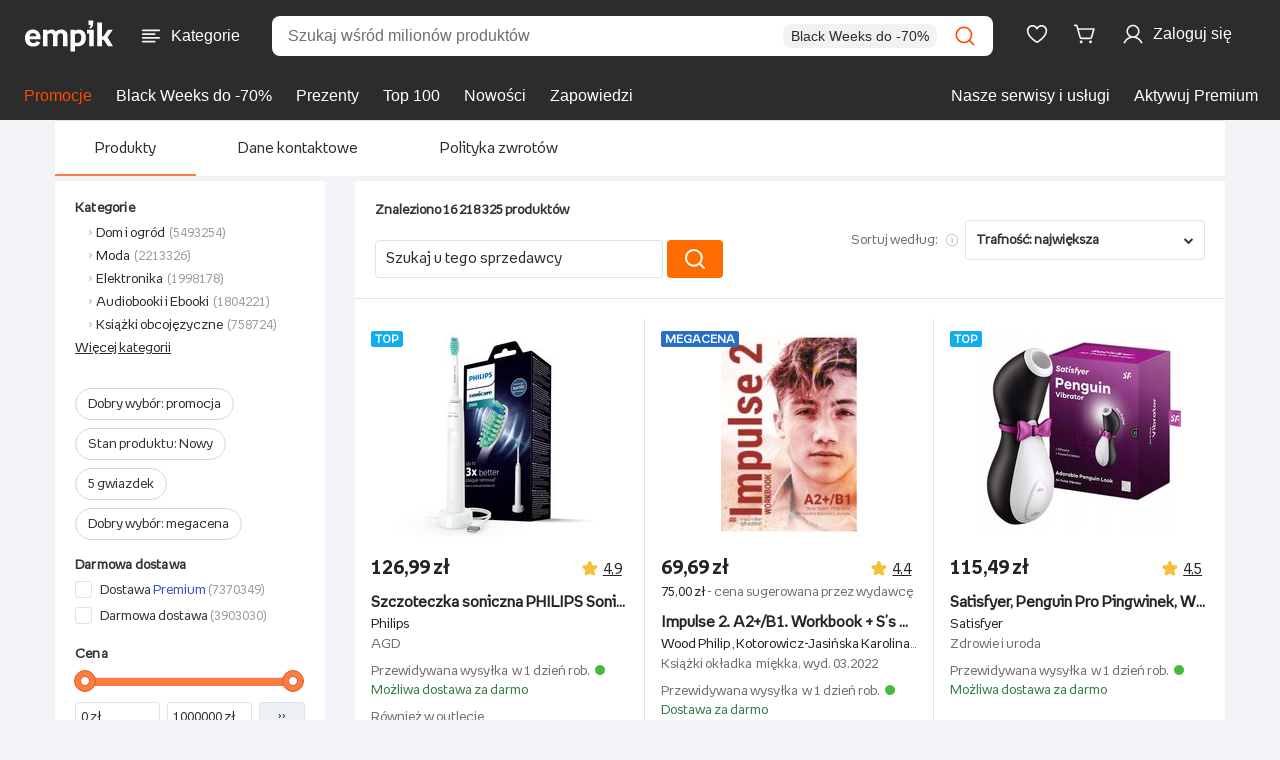

--- FILE ---
content_type: text/html;charset=UTF-8
request_url: https://www.empik.com/sklepy/?start=151
body_size: 49155
content:


<!DOCTYPE html>
<html lang="pl">
    <head>

        <script>
            !function(){if('PerformanceLongTaskTiming' in window){var g=window.__tti={e:[]};
            g.o=new PerformanceObserver(function(list) {
                const entries = list.getEntries();

                g.e=g.e.concat(
                    entries.filter(function(entry) {
                        return entry.entryType === 'longtask';
                    })
                );

                entries
                    .filter(function(entry) {
                        return entry.entryType !== 'longtask';
                    })
                    .forEach(function(entry) {
                        dataLayer.push({
                            event: 'pageSpeedData',
                            data: {
                                name: entry.name,
                                time: Math.round(entry.startTime + entry.duration),
                            }
                        });
                    });
            });
            g.o.observe({entryTypes:[
                'longtask',
                'paint'
            ]})}}();
        </script>
        <meta http-equiv="content-type" content="text/html; charset=utf-8" />
            <meta name="viewport" content="width=device-width, initial-scale=1.0, maximum-scale=1.0, user-scalable=0">
        <meta http-equiv="X-UA-Compatible" content="edge" />
        <meta name="application-name" content="empik.com - salon internetowy" />
        <meta name="format-detection" content="telephone=no">
        <meta name="theme-color" content="#2C2C2C">
        <meta name="apple-mobile-web-app-status-bar-style" content="#2C2C2C">
        <meta name="referrer" content="no-referrer-when-downgrade">

    <script>
        (function() {
            var partners = {
                    GOOGLE_AD_MANAGER: 37,
                    HOT_JAR: 5,
                    MEDALLIA: 19,
                    ZOWIE: 16,
            };

            var isPartnerActive = function(partnerCode) {
                return new RegExp('(^|;)\\s*cp\\s*=\\s*[^;]*\\.' + partnerCode + '\\.[^;]*').test(document.cookie)
                    || (typeof window.activePartnerCodesTmp === 'string' && window.activePartnerCodesTmp.indexOf('.' + partnerCode + '.') !== -1);
            };

            window.ccHelpers = {
                partners: partners,
                isPartnerActive: isPartnerActive,
                registerPartnerScript: function(partnerCode, callback) {
                    if (isPartnerActive(partnerCode)) {
                        callback();
                    } else {
                        document.addEventListener('acceptcookieconsents', function(e) {
                            if (e.detail.partners.indexOf('.' + partnerCode + '.') !== -1) {
                                callback();
                            }
                        });
                    }
                },
            };
        })();

        // fix for empikSwiper for webView for devices with older mobile app version, that does not implement Cookie Banner
        (function() {
            const WEB_VIEW_MODE = 'webViewMode';

            const hasPartnersCookie = new RegExp('(^|;)\\s*cp\\s*=').test(document.cookie);
            const isWebView = window.location.href.indexOf(WEB_VIEW_MODE) > -1 || document.cookie.indexOf(WEB_VIEW_MODE) > -1;
            const hasNoCookieURLParam = new URLSearchParams(window.location.search).has('ukryj-modal-cookie');

            if (!hasPartnersCookie && isWebView && !hasNoCookieURLParam) {
                window.activePartnerCodesTmp = '';

                document.dispatchEvent(new CustomEvent('acceptcookieconsents', {
                    detail: {
                        partners: '',
                    },
                }));
            }
        })();
    </script>

        

        <link rel="preload" href="/b/mp/fonts/empikProV/empikProV-Regular.woff" as="font" type="font/woff" crossorigin="anonymous">
        <link rel="preload" href="/b/mp/fonts/empikProV/empikProV-Bold.woff" as="font" type="font/woff" crossorigin="anonymous">




            <title> - 16218325 produktów online - EMPIK</title>


        <meta name="description" content="Pełna oferta w sklepie EMPIK.COM. Zapraszamy!" />


            <meta name="robots" content="noindex, follow">



        <link rel="canonical" href="https://www.empik.com/sklepy/" />


    <meta property="fb:app_id" content="787497984627711" />
    <meta property="og:title" content="-     16218325 produktów online - EMPIK" />
    <meta property="og:url" content="https://www.empik.com/sklepy/" />
<meta property="og:description" content="Pełna oferta w sklepie EMPIK.COM. Zapraszamy!" />    <meta content="summary_large_image" name="twitter:card">



    <meta property="og:image" content="https://www.empik.com/b/mp/img/logo-for-fb.jpg" />

    <meta name="_csrf_header_name" content="X-CSRF-TOKEN" />
    <meta name="_csrf_token" content="6bd388fc-4865-4700-a5ef-21424b6d4e79" />



        <link rel="next" href="https://www.empik.com/sklepy/?start=181" />

        <link rel="prev" href="https://www.empik.com/sklepy/?start=121" />



        <link rel="stylesheet" type="text/css" href="/b/mp/dist/css/shared.css?chsed066c743a9e64b50b2c1656e0e7d232e5b38d5b" media="all" />



        <script> window.prerenderReady = false; </script>

<script>
    var jsConnectData = {};
    jsConnectData.linkData = {
    myEmpikRegistrationContext: '/premium-free/przystap',
    myEmpikCreateAccounts: '/moj-empik/stworz-konta',
    myEmpikContext: '/moje-premium',
    //myEmpikContextAjax: '/mp'+'/moje-premium'
    myEmpikContextAjax: '/moj-empik',
    lpActiveTargetedPromotion: '/twoje-konto/moje-promocje/aktywuj',
    avatar: {
        addAvatarAjax: '/twoje-konto/twoje-dane/zmien-awatar',
        avatarAlt: "",
        avatarImg: "/b/mp/img/svg/tk_profil.svg"
    },
    siteKey: '6LdPQMMUAAAAAHgxRX9XF__AfZeKF54Xjxzpranj'
}
;
</script>
<script>
    jsConnectData.linkServiceData = {
    imageFtpHost: 'https://media.empik.com',
    loginLink: '/konto/logowanie?continue=%2Fsklepy%2F%3Fstart%3D151'
}
;
</script>
<script>
    jsConnectData.detRecoData = {
    messages: {
        headerLeftPlaceholder: "<span>empik</span> rekomenduje",
        headerRightPlaceholder: "Sprawdź, co jeszcze z naszej oferty może cię zainteresować",
        headerTitle: "Zobacz podobne produkty",
        errorMessage: "Wystąpił błąd.",
        similarProducts: "Podobne do tego produktu:",
        previousProduct: "Wróć do poprzedniego produktu",
        addToCart: "DODAJ DO KOSZYKA"
    }
};
</script>


<script>
    jsConnectData.mainNavCategoriesData = {
    "mainNavCategories" : [
                {
        "categoryId"   : "",
        "categoryLabel" : "Książki",
        "categoryUrl"   : "/ksiazki",
        "categoryImageUrl" : "/content/cpl/menu_icons/menu_itemR5v4T6iC.svg"
        },
        {
        "categoryId"   : "20",
        "categoryLabel" : "Książki obcojęzyczne",
        "categoryUrl"   : "/ksiazki/obcojezyczne",
        "categoryImageUrl" : "/content/cpl/menu_icons/menu_itemhuXP1Bgg.svg"
        },
        {
        "categoryId"   : "",
        "categoryLabel" : "Podręczniki szkolne",
        "categoryUrl"   : "/podreczniki-szkolne",
        "categoryImageUrl" : "/content/cpl/menu_icons/menu_itemwFoqQq01.svg"
        },
        {
        "categoryId"   : "",
        "categoryLabel" : "Ebooki i audiobooki",
        "categoryUrl"   : "/ebooki",
        "categoryImageUrl" : "/content/cpl/menu_icons/menu_itemyNA93r5n.svg"
        },
        {
        "categoryId"   : "",
        "categoryLabel" : "Prasa",
        "categoryUrl"   : "/prasa",
        "categoryImageUrl" : "/content/cpl/menu_icons/menu_itemgbYUghFS.svg"
        },
        {
        "categoryId"   : "",
        "categoryLabel" : "Muzyka",
        "categoryUrl"   : "/muzyka",
        "categoryImageUrl" : "/content/cpl/menu_icons/menu_itema5wz3ZEx.svg"
        },
        {
        "categoryId"   : "",
        "categoryLabel" : "Filmy",
        "categoryUrl"   : "/filmy",
        "categoryImageUrl" : "/content/cpl/menu_icons/menu_itemE9MT3uam.svg"
        },
        {
        "categoryId"   : "",
        "categoryLabel" : "Gry i konsole",
        "categoryUrl"   : "/gry-i-programy",
        "categoryImageUrl" : "/content/cpl/menu_icons/menu_itemBXxW9unn.svg"
        },
        {
        "categoryId"   : "",
        "categoryLabel" : "Szkolne i papiernicze",
        "categoryUrl"   : "/papiernicze",
        "categoryImageUrl" : "/content/cpl/menu_icons/menu_itembG7M3W6m.svg"
        },
        {
        "categoryId"   : "",
        "categoryLabel" : "Szkolna wyprawka",
        "categoryUrl"   : "/back-to-school",
        "categoryImageUrl" : "/content/cpl/menu_icons/menu_itemjrCzgwAu.svg"
        },
        {
        "categoryId"   : "",
        "categoryLabel" : "-----",
        "categoryUrl"   : "/kreseczka",
        "categoryImageUrl" : "/content/cpl/menu_icons/menu_itemKjjZMpmn.svg"
        },
        {
        "categoryId"   : "",
        "categoryLabel" : "Zdrowie i uroda",
        "categoryUrl"   : "/zdrowie-i-uroda",
        "categoryImageUrl" : "/content/cpl/menu_icons/menu_itemo4l7pzIU.svg"
        },
        {
        "categoryId"   : "",
        "categoryLabel" : "Zabawki",
        "categoryUrl"   : "/zabawki",
        "categoryImageUrl" : "/content/cpl/menu_icons/menu_itemBl0eFO06.svg"
        },
        {
        "categoryId"   : "",
        "categoryLabel" : "Dziecko i mama",
        "categoryUrl"   : "/dziecko",
        "categoryImageUrl" : "/content/cpl/menu_icons/menu_itemX3XwrdXj.svg"
        },
        {
        "categoryId"   : "",
        "categoryLabel" : "Elektronika",
        "categoryUrl"   : "/elektronika",
        "categoryImageUrl" : "/content/cpl/menu_icons/menu_itemj6Dc4rOV.svg"
        },
        {
        "categoryId"   : "",
        "categoryLabel" : "Dom i ogród",
        "categoryUrl"   : "/dom-i-ogrod",
        "categoryImageUrl" : "/content/cpl/menu_icons/menu_itemnQ2gcIWn.svg"
        },
        {
        "categoryId"   : "",
        "categoryLabel" : "AGD",
        "categoryUrl"   : "/agd",
        "categoryImageUrl" : "/content/cpl/menu_icons/menu_item5VfBKN5k.svg"
        },
        {
        "categoryId"   : "",
        "categoryLabel" : "Sport",
        "categoryUrl"   : "/sport",
        "categoryImageUrl" : "/content/cpl/menu_icons/menu_itemrFLDysfm.svg"
        },
        {
        "categoryId"   : "",
        "categoryLabel" : "-----",
        "categoryUrl"   : "/kreseczka",
        "categoryImageUrl" : ""
        },
        {
        "categoryId"   : "",
        "categoryLabel" : "Empik Premium",
        "categoryUrl"   : "/moje-premium",
        "categoryImageUrl" : "/content/cpl/menu_icons/menu_itemhHxzAY0h.svg"
        },
        {
        "categoryId"   : "",
        "categoryLabel" : "Moje listy",
        "categoryUrl"   : "/twoje-konto/listy",
        "categoryImageUrl" : "/content/cpl/menu_icons/menu_itemWksrq1Ft.svg"
        },
        {
        "categoryId"   : "",
        "categoryLabel" : "Zamówienia",
        "categoryUrl"   : "/twoje-konto/zamowienia",
        "categoryImageUrl" : "/content/cpl/menu_icons/menu_itemaTmLbhe7.svg"
        },
        {
        "categoryId"   : "",
        "categoryLabel" : "Empik Pasje. Magazyn online",
        "categoryUrl"   : "/empikultura",
        "categoryImageUrl" : "/content/cpl/menu_icons/menu_itemcbasTob7.svg"
        },
        {
        "categoryId"   : "",
        "categoryLabel" : "-----",
        "categoryUrl"   : "/kreseczka",
        "categoryImageUrl" : ""
        },
        {
        "categoryId"   : "",
        "categoryLabel" : "EmpikGO",
        "categoryUrl"   : "/go",
        "categoryImageUrl" : "/content/cpl/menu_icons/menu_itemiFAk6fwF.svg"
        },
        {
        "categoryId"   : "",
        "categoryLabel" : "Empikfoto",
        "categoryUrl"   : "https://www.empikfoto.pl",
        "categoryImageUrl" : "/content/cpl/menu_icons/menu_itemrUqpUzxV.svg"
        },
    ]
}
;
</script>



<script>
    jsConnectData.stsStoreData = {
    message: {
        click_to_contact: 'Kliknij aby się skontaktować',
        set_route: 'Wyznacz trasę',
        more_info: 'Zobacz więcej'
    }
}
;
</script>

<script>
    jsConnectData.globals = 
{
    page: {
        type: 'SEARCH',
        name: 'Strona merchanta',
        category_id: ''
    },
    user: {
        state:         'notLoggedIn'
,
        nick: "",
        user_birth_date: '',
        id: '',
        welcomeUserName: '',
        lpp: false
    },
    meta: {
        product_id: '',
        article_id: '',
        category_id: '',
        search_query: ''
    },
    livechat: {
        activate: false
    },
    login: {
        link: '/konto/logowanie?continue=%2Fsklepy%2F%3Fstart%3D151'
    },
    affiliations: {
        paramsList: 'aff1,aff2,aff3'
    },
    tina: {
        autoplaySpeed: 5000
    },
    search: {
        inCategoryMessage: 'w kategorii ',
        preMerchantMessage: 'sprawdź całą ofertę sprzedawcy: ',
        sourcingChannelId: 10001,
        useHeaderSearchReact: false,
        searchCategoryFromFillStrategy: '' 
    },
    cart: {
        couponConnectionError: 'Problem z połączeniem',
        couponError: 'Podano błędny kod rabatowy',
        promotionApplied: '<strong>Naliczyliśmy promocję najkorzystniejszą dla Ciebie</strong>. Wartość produktów objętych nią została zmieniona.',
        storeBlocked: ' Z powodu dużej ilości paczek składanie zamówień z dostawą do tego salonu jest chwilowo niemożliwe'
    },
    facets: {
        seoServiceSearchConfig: '["q","author","producerFacet","brandFacet","seriesFacet","publisherFacet","lector"]'
    },
    mapKey: 'AIzaSyBl5C-uONKhzn9Nmn3DJXAP42tYWejo5YU',
    isMobile: false,
    isTablet: false,
    isLanguageToggleEnabled: true,
    isRedirectMpOrderToNewReturnForm: true,
    isChangeMappingActionListingEnabled: true,
    userRecommendedProductsIds:
            [],
    userSubscriptionList:[
],
    showPremiumPromo: false,
    sponsoredText: 'Widzisz tę reklamę, ponieważ jest to reklama kontekstowa. Pojawia się ona w zależności od kategorii, w jakiej się znajdujesz, lub użytych haseł wyszukiwania.<br>To reklama, którą zleca i za którą płaci Sprzedawca. <br><a href="https://www.empik.com/empikplace/empikads">Dowiedz się więcej</a>',
    sponsoredTextV2: 'Widzisz tę reklamę, ponieważ jest to reklama kontekstowa. Pojawia się ona w zależności od kategorii, w jakiej się znajdujesz lub użytych haseł wyszukiwania. {0} {1}',
    sponsoredTextTab: 'Widzisz tę reklamę, ponieważ jest to reklama kontekstowa. Pojawia się ona w zależności od kategorii, w jakiej się znajdujesz lub użytych haseł wyszukiwania.',
    sponsoredLabel: 'SPONSOROWANE',
    ftRewriteAvailableAds: 'true',
    ftEnabledTina360: false,
    isBlackWeeksLabel: true
}
;
</script>


<script>
    jsConnectData.loginModalData = {
    "title": "ZALOGUJ SIĘ",
    "content": "Lorem Ipsum jest tekstem stosowanym jako przykładowy wypełniacz w przemyśle poligraficznym. Został po raz pierwszy użyty w XV w. przez nieznanego drukarza do wypełnienia tekstem próbnej książki. Pięć wieków później zaczął być używany przemyśle elektronicznym, pozostając praktycznie niezmienionym. Spopularyzował się w latach 60.",
    "button": "ZALOGUJ SIĘ"
};
</script>

<script>
    jsConnectData.myPremiumMessages = {
    "codeExpired": "Upłynął termin ważności kodu.",
    "codeAlreadyUsed": "Kod został wykorzystany.",
    "codeDate": "Wprowadź kod przy zamówieniu na empikfoto.pl. Kod nie łączy się z innymi promocjami.Twój kod ważny jest do dnia ",
    "codeError": " "
};
</script>

<script>
    jsConnectData.productWishlistLibraryData = {
    "productAdded": "Produkt dodano do Mojej Biblioteki",
    "productExists": "Produkt znajduje się już w Mojej Bibliotece"
}
;
</script>

<script>
    jsConnectData.registrationFormNewsletter = {
    "modalMarketingAgreement": "Chcę otrzymywać od Empik na podany przeze mnie adres email treści marketingowe i informacje handlowe dotyczące towarów i usług Empik, spółek z grupy Empik oraz partnerów biznesowych Empik. Zgodę można wycofać w dowolnym momencie w sposób określony w <a href=\"/polityka-prywatnosci\" target=\"_blank\">Polityce prywatności<\/a> lub klikając link w stopce maila. Wycofanie zgody nie wpływa na zgodność z prawem przetwarzania dokonanego przed jej wycofaniem.",
    "modalInfoNotes": "Administratorem Twoich danych osobowych jest Empik S.A. z siedzibą w Warszawie. Podanie danych jest dobrowolne, ale bez ich podania nie będzie możliwe przesyłanie ci Newslettera.",
    "modalInfoNotesMore": "Twoje dane będą przetwarzane w celu wysyłania Ci na podany adres email treści marketingowych i informacji handlowych w granicach udzielonej przez Ciebie zgody (podstawą przetwarzania danych jest uzasadniony interes Empik polegający na prowadzeniu marketingu bezpośredniego), w celach analitycznych i statystycznych (podstawą prawną przetwarzania jest prawnie uzasadniony interes Administratora, polegający na prowadzeniu analiz aktywności w Serwisie w celu doskonalenia stosowanych funkcjonalności) oraz w celu ewentualnego ustalenia i dochodzenia roszczeń lub obrony przed roszczeniami (podstawą prawną przetwarzania jest prawnie uzasadniony interes Administratora, polegający na ochronie jego praw). Dane będą przechowywane przez okres istnienia prawnie uzasadnionego interesu Empik, chyba że wyrazisz sprzeciw wobec przetwarzania danych. Więcej informacji na temat przetwarzania danych osobowych i przysługujących Ci praw znajduje się w naszej <a href=\"/polityka-prywatnosci\" target=\"_blank\">Polityce prywatności<\/a>."
}
;
</script>

<script>
    jsConnectData.searchDetails = {
    "searchQuery": "",
    "searchCategory": "",
    "start": "151",
    "searchResultPage": "",
    "priceFrom": 0,
    "priceTo": 0,
    "totalNr": 16218325,
    "pageNr": 6
}
;
</script>

<script>
    jsConnectData.csrf = {
    label: "_csrf",
    token: "6bd388fc-4865-4700-a5ef-21424b6d4e79"
}
;
</script>
<script>
    jsConnectData.globalAvailabilityMessages = {
    '101':'Wysyłka w <strong>24 godziny</strong>', /* 24 godziny */
    '102':'Wysyłka w <strong>4-5 dni</strong>', /* 3-5 dni */
    '103':'Wysyłka w <strong>48 godzin</strong>', /* 48 godzin */
    '104':'Wysyłka w <strong>4-5 dni</strong>', /* 3-5 dni */
    '105':'Wysyłka w <strong>24 godziny</strong>', /* 24 godziny */
    '106':'Wysyłka w <strong>24 godziny</strong>', /* 24 godziny */
    '108':'Wysyłka w <strong>6-8 dni</strong>', /* 6-8 dni */
    '110':'Wysyłka w <strong>10 dni</strong>', /* 10 dni */
    '115':'Wysyłka w <strong>15 dni</strong>', /* 15 dni */
    '120':'Wysyłka w <strong>72 godziny</strong>', /* 72 godziny */
    '121':'Wysyłka w <strong>4-5 dni</strong>', /* 4-5 dni */
    '122':'Wysyłka w <strong>6-8 dni</strong>', /* 6-8 dni */
    '123':'Wysyłka w <strong>2 tygodnie</strong>', /* 2 tygodnie */
    '124':'Wysyłka w <strong>3 tygodnie</strong>', /* 3 tygodnie */
    '125':'Wysyłka w <strong>4 tygodnie</strong>', /* 4 tygodnie */
    '126':'Wysyłka w <strong>6 tygodni</strong>', /* 6 tygodni */
    '201':'Wysyłka w <strong>30 dni</strong>', /* 30 dni */
    '301':'produkt niedostępny', /* produkt niedostępny */
    'salon': 'Dostępny w salonie empik', /* dostępny w salonie */
    'soldout': 'WYPRZEDANO', /* wyprzedany */

    'empik21':'Zapowiedź,', /* zapowiedź */
    'empik22':'Wznowienie', /* wznowienie */
    'empik101':'Wysyłamy w <strong>24 godziny</strong>', /* 24 godziny */
    'empik102':'Wysyłamy w <strong>4-5 dni</strong>', /* 3-5 dni */
    'empik103':'Wysyłamy w <strong>48 godzin</strong>', /* 48 godzin */
    'empik104':'Wysyłamy w <strong>4-5 dni</strong>', /* 3-5 dni */
    'empik105':'Wysyłamy w <strong>24 godziny</strong>', /* 24 godziny */
    'empik106':'Wysyłamy w <strong>24 godziny</strong>', /* 24 godziny */
    'empik108':'Wysyłamy w <strong>6-8 dni</strong>', /* 6-8 dni */
    'empik110':'Wysyłamy w <strong>10 dni</strong>', /* 10 dni */
    'empik120':'Wysyłamy w <strong>72 godziny</strong>', /* 72 godziny */
    'empik121':'Wysyłamy w <strong>4-5 dni</strong>', /* 4-5 dni */
    'empik115':'Wysyłamy w <strong>15 dni</strong>', /* 15 dni */
    'empik122':'Wysyłamy w <strong>6-8 dni</strong>', /* 6-8 dni */
    'empik123':'Wysyłamy w <strong>2 tygodnie</strong>', /* 2 tygodnie */
    'empik124':'Wysyłamy w <strong>3 tygodnie</strong>', /* 3 tygodnie */
    'empik125':'Wysyłamy w <strong>4 tygodnie</strong>', /* 4 tygodnie */
    'empik126':'Wysyłamy w <strong>6 tygodni</strong>', /* 6 tygodni */
    'empik201':'Wysyłamy w <strong>30 dni</strong>', /* 30 dni */

    'empikUNAVAILABLE':'produkt niedostępny', /* produkt niedostępny */
    'empikPRE_SALE':'Zapowiedź,', /* zapowiedź */
    'empikRE_SALE':'Wznowienie', /* wznowienie */
    'empikIN_24_H':'Wysyłamy w <strong>24 godziny</strong>', /* 24 godziny */
    'empikIN_3_5_DAYS':'Wysyłamy w <strong>4-5 dni</strong>', /* 3-5 dni */
    'empikIN_48_H':'Wysyłamy w <strong>48 godzin</strong>', /* 48 godzin */
    'empikIN_10_DAYS':'Wysyłamy w <strong>10 dni</strong>', /* 10 dni */
    'empikIN_72_H':'Wysyłamy w <strong>72 godziny</strong>', /* 72 godziny */
    'empikIN_4_5_DAYS':'Wysyłamy w <strong>4-5 dni</strong>', /* 4-5 dni */
    'empikIN_15_DAYS':'Wysyłamy w <strong>15 dni</strong>', /* 15 dni */
    'empikIN_6_8_DAYS':'Wysyłamy w <strong>6-8 dni</strong>', /* 6-8 dni */
    'empikIN_2_WEEKS':'Wysyłamy w <strong>2 tygodnie</strong>', /* 2 tygodnie */
    'empikIN_3_WEEKS':'Wysyłamy w <strong>3 tygodnie</strong>', /* 3 tygodnie */
    'empikIN_4_WEEKS':'Wysyłamy w <strong>4 tygodnie</strong>', /* 4 tygodnie */
    'empikIN_6_WEEKS':'Wysyłamy w <strong>6 tygodni</strong>', /* 6 tygodni */
    'empikIN_30_DAYS':'Wysyłamy w <strong>30 dni</strong>', /* 30 dni */

    'IN_24_H':'Wysyłka w <strong>24 godziny</strong>', /* 24 godziny */
    'IN_48_H':'Wysyłka w <strong>48 godzin</strong>', /* 48 godzin */
    'IN_72_H':'Wysyłka w <strong>72 godziny</strong>', /* 72 godziny */
    'IN_3_5_DAYS':'Wysyłka w <strong>4-5 dni</strong>', /* 3-5 dni */
    'IN_4_5_DAYS':'Wysyłka w <strong>4-5 dni</strong>', /* 4-5 dni */
    'IN_6_8_DAYS':'Wysyłka w <strong>6-8 dni</strong>', /* 6-8 dni */
    'IN_10_DAYS':'Wysyłka w <strong>10 dni</strong>', /* 10 dni */
    'IN_15_DAYS':'Wysyłka w <strong>15 dni</strong>', /* 15 dni */
    'IN_2_WEEKS':'Wysyłka w <strong>2 tygodnie</strong>', /* 2 tygodnie */
    'IN_3_WEEKS':'Wysyłka w <strong>3 tygodnie</strong>', /* 3 tygodnie */
    'IN_4_WEEKS':'Wysyłka w <strong>4 tygodnie</strong>', /* 4 tygodnie */
    'IN_6_WEEKS':'Wysyłka w <strong>6 tygodni</strong>', /* 6 tygodni */
    'IN_30_DAYS':'Wysyłka w <strong>30 dni</strong>', /* 30 dni */
    'UNAVAILABLE':'produkt niedostępny', /* produkt niedostępny */
    'PRE_SALE':'Zapowiedź,', /* zapowiedź */
    'RE_SALE':'Wznowienie', /* wznowienie */

    '21':'premiera', /* zapowiedź */
    '22':'dostępny', /* wznowienie */

    '203':'Opłać i pobierz',
    '202':'produkt niedostępny',
    'resale':'Wznowienie',
    'request':'Produkt na zamówienie',
    'printondemand':'Druk na życzenie, realizacja zamówienia w 14 dni', /* druk na życzenie, 14 dni */

    'premium':'<img src="/b/mp/img/svg/premium/premium.svg"> premium', /* Premium */
    'freePremiumDelivery':'dla zakupów od 60 zł', /* dla zakupów od {0} zł */
    'freePremiumDeliveryMerchant':'dla zakupów od 40 zł od', /* dla zakupów od {0} zł od */

    'delivery':'dostawa', /* dostawa */
    'deliveryFrom':'dostawa <strong>od</strong>', /* dostawa od */

    'POST':'<img src="/b/mp/img/svg/premium/dostawa.svg"> Pocztex - dostawa',
    'POST_OFFICE':'<img src="/b/mp/img/svg/premium/dostawa.svg"> Poczta - dostawa',
    'STORE':'<img src="/b/mp/img/svg/premium/salon.svg"> salon Empik - dostawa',
    'COURIER':'<img src="/b/mp/img/svg/premium/dostawa.svg"> Kurier - dostawa',
    'PACKSTATION':'<img src="/b/mp/img/svg/premium/dostawa.svg"> InPost - dostawa',
    'ZABKA':'<img src="/b/mp/img/svg/premium/dostawa.svg"> Sklep Żabka - dostawa',
    'FOREIGN':'<img src="/b/mp/img/svg/premium/dostawa.svg"> wysyłką zagraniczną - dostawa',
    'ORLEN_STATION':'<img src="/b/mp/img/svg/premium/dostawa.svg"> stacja Orlen - dostawa',

    'PF_POST':'Pocztex',
    'PF_POST_OFFICE':'Poczta',
    'PF_STORE':'Dostawa do salonu',
    'PF_COURIER':'Kurier',
    'PF_PACKSTATION':'InPost',
    'PF_ZABKA':'Sklep Żabka',
    'PF_FOREIGN':'Wysyłka zagraniczna',
    'PF_ORLEN_STATION':'Stacja Orlen'
}
;
</script>

        <link rel="icon" href="/b/mp/img/favicons/favicon-96x96.png" />

        <link rel="icon" size="16x16" href="/b/mp/img/favicons/favicon-16x16.png" />
        <link rel="icon" size="32x32" href="/b/mp/img/favicons/favicon-32x32.png" />
        <link rel="icon" size="96x96" href="/b/mp/img/favicons/favicon-96x96.png" />
        <link rel="icon" size="194x194" href="/b/mp/img/favicons/favicon-194x194.png" />

        <link rel="apple-touch-icon" sizes="57x57" href="/b/mp/img/favicons/apple-touch-icon-57x57.png">
        <link rel="apple-touch-icon" sizes="60x60" href="/b/mp/img/favicons/apple-touch-icon-60x60.png">
        <link rel="apple-touch-icon" sizes="72x72" href="/b/mp/img/favicons/apple-touch-icon-72x72.png">
        <link rel="apple-touch-icon" sizes="76x76" href="/b/mp/img/favicons/apple-touch-icon-76x76.png">
        <link rel="apple-touch-icon" sizes="114x114" href="/b/mp/img/favicons/apple-touch-icon-114x114.png">
        <link rel="apple-touch-icon" sizes="120x120" href="/b/mp/img/favicons/apple-touch-icon-120x120.png">
        <link rel="apple-touch-icon" sizes="144x144" href="/b/mp/img/favicons/apple-touch-icon-144x144.png">
        <link rel="apple-touch-icon" sizes="152x152" href="/b/mp/img/favicons/apple-touch-icon-152x152.png">
        <link rel="apple-touch-icon" sizes="180x180" href="/b/mp/img/favicons/apple-touch-icon-180x180.png">
        <link rel="apple-touch-icon" sizes="180x180" href="/b/mp/img/favicons/apple-touch-icon-180x180.png">

        <meta name="msapplication-config" content="/b/mp/img/favicons/browserconfig.xml">
        <link rel="manifest" href="/b/mp/img/favicons/manifest.json">

        <link rel="search" type="application/opensearchdescription+xml" href="/b/mp/xml/opensearch.xml" title="Wyszukiwarka empik.com" />
<script>function utf8_encode(a){if(null===a||"undefined"==typeof a)return"";var d,e,b=a+"",c="",f=0;d=e=0,f=b.length;for(var g=0;g<f;g++){var h=b.charCodeAt(g),i=null;if(h<128)e++;else if(h>127&&h<2048)i=String.fromCharCode(h>>6|192,63&h|128);else if(55296!=(63488&h))i=String.fromCharCode(h>>12|224,h>>6&63|128,63&h|128);else{if(55296!=(64512&h))throw new RangeError("Unmatched trail surrogate at "+g);var j=b.charCodeAt(++g);if(56320!=(64512&j))throw new RangeError("Unmatched lead surrogate at "+(g-1));h=((1023&h)<<10)+(1023&j)+65536,i=String.fromCharCode(h>>18|240,h>>12&63|128,h>>6&63|128,63&h|128)}null!==i&&(e>d&&(c+=b.slice(d,e)),c+=i,d=e=g+1)}return e>d&&(c+=b.slice(d,f)),c}function md5(a){var b,p,q,r,s,t,u,v,w,x,a=a.toLowerCase(),c=function(a,b){return a<<b|a>>>32-b},d=function(a,b){var c,d,e,f,g;return e=2147483648&a,f=2147483648&b,c=1073741824&a,d=1073741824&b,g=(1073741823&a)+(1073741823&b),c&d?2147483648^g^e^f:c|d?1073741824&g?3221225472^g^e^f:1073741824^g^e^f:g^e^f},e=function(a,b,c){return a&b|~a&c},f=function(a,b,c){return a&c|b&~c},g=function(a,b,c){return a^b^c},h=function(a,b,c){return b^(a|~c)},i=function(a,b,f,g,h,i,j){return a=d(a,d(d(e(b,f,g),h),j)),d(c(a,i),b)},j=function(a,b,e,g,h,i,j){return a=d(a,d(d(f(b,e,g),h),j)),d(c(a,i),b)},k=function(a,b,e,f,h,i,j){return a=d(a,d(d(g(b,e,f),h),j)),d(c(a,i),b)},l=function(a,b,e,f,g,i,j){return a=d(a,d(d(h(b,e,f),g),j)),d(c(a,i),b)},m=function(a){for(var b,c=a.length,d=c+8,e=(d-d%64)/64,f=16*(e+1),g=new Array(f-1),h=0,i=0;i<c;)b=(i-i%4)/4,h=i%4*8,g[b]=g[b]|a.charCodeAt(i)<<h,i++;return b=(i-i%4)/4,h=i%4*8,g[b]=g[b]|128<<h,g[f-2]=c<<3,g[f-1]=c>>>29,g},n=function(a){var d,e,b="",c="";for(e=0;e<=3;e++)d=a>>>8*e&255,c="0"+d.toString(16),b+=c.substr(c.length-2,2);return b},o=[],y=7,z=12,A=17,B=22,C=5,D=9,E=14,F=20,G=4,H=11,I=16,J=23,K=6,L=10,M=15,N=21;for(a=utf8_encode(a),o=m(a),u=1732584193,v=4023233417,w=2562383102,x=271733878,b=o.length,p=0;p<b;p+=16)q=u,r=v,s=w,t=x,u=i(u,v,w,x,o[p+0],y,3614090360),x=i(x,u,v,w,o[p+1],z,3905402710),w=i(w,x,u,v,o[p+2],A,606105819),v=i(v,w,x,u,o[p+3],B,3250441966),u=i(u,v,w,x,o[p+4],y,4118548399),x=i(x,u,v,w,o[p+5],z,1200080426),w=i(w,x,u,v,o[p+6],A,2821735955),v=i(v,w,x,u,o[p+7],B,4249261313),u=i(u,v,w,x,o[p+8],y,1770035416),x=i(x,u,v,w,o[p+9],z,2336552879),w=i(w,x,u,v,o[p+10],A,4294925233),v=i(v,w,x,u,o[p+11],B,2304563134),u=i(u,v,w,x,o[p+12],y,1804603682),x=i(x,u,v,w,o[p+13],z,4254626195),w=i(w,x,u,v,o[p+14],A,2792965006),v=i(v,w,x,u,o[p+15],B,1236535329),u=j(u,v,w,x,o[p+1],C,4129170786),x=j(x,u,v,w,o[p+6],D,3225465664),w=j(w,x,u,v,o[p+11],E,643717713),v=j(v,w,x,u,o[p+0],F,3921069994),u=j(u,v,w,x,o[p+5],C,3593408605),x=j(x,u,v,w,o[p+10],D,38016083),w=j(w,x,u,v,o[p+15],E,3634488961),v=j(v,w,x,u,o[p+4],F,3889429448),u=j(u,v,w,x,o[p+9],C,568446438),x=j(x,u,v,w,o[p+14],D,3275163606),w=j(w,x,u,v,o[p+3],E,4107603335),v=j(v,w,x,u,o[p+8],F,1163531501),u=j(u,v,w,x,o[p+13],C,2850285829),x=j(x,u,v,w,o[p+2],D,4243563512),w=j(w,x,u,v,o[p+7],E,1735328473),v=j(v,w,x,u,o[p+12],F,2368359562),u=k(u,v,w,x,o[p+5],G,4294588738),x=k(x,u,v,w,o[p+8],H,2272392833),w=k(w,x,u,v,o[p+11],I,1839030562),v=k(v,w,x,u,o[p+14],J,4259657740),u=k(u,v,w,x,o[p+1],G,2763975236),x=k(x,u,v,w,o[p+4],H,1272893353),w=k(w,x,u,v,o[p+7],I,4139469664),v=k(v,w,x,u,o[p+10],J,3200236656),u=k(u,v,w,x,o[p+13],G,681279174),x=k(x,u,v,w,o[p+0],H,3936430074),w=k(w,x,u,v,o[p+3],I,3572445317),v=k(v,w,x,u,o[p+6],J,76029189),u=k(u,v,w,x,o[p+9],G,3654602809),x=k(x,u,v,w,o[p+12],H,3873151461),w=k(w,x,u,v,o[p+15],I,530742520),v=k(v,w,x,u,o[p+2],J,3299628645),u=l(u,v,w,x,o[p+0],K,4096336452),x=l(x,u,v,w,o[p+7],L,1126891415),w=l(w,x,u,v,o[p+14],M,2878612391),v=l(v,w,x,u,o[p+5],N,4237533241),u=l(u,v,w,x,o[p+12],K,1700485571),x=l(x,u,v,w,o[p+3],L,2399980690),w=l(w,x,u,v,o[p+10],M,4293915773),v=l(v,w,x,u,o[p+1],N,2240044497),u=l(u,v,w,x,o[p+8],K,1873313359),x=l(x,u,v,w,o[p+15],L,4264355552),w=l(w,x,u,v,o[p+6],M,2734768916),v=l(v,w,x,u,o[p+13],N,1309151649),u=l(u,v,w,x,o[p+4],K,4149444226),x=l(x,u,v,w,o[p+11],L,3174756917),w=l(w,x,u,v,o[p+2],M,718787259),v=l(v,w,x,u,o[p+9],N,3951481745),u=d(u,q),v=d(v,r),w=d(w,s),x=d(x,t);var O=n(u)+n(v)+n(w)+n(x);return O.toLowerCase()}</script>




        
        <style type="text/css">
	
	.top-menu, .empikHeader__hr, .empikNav__text, .empikNav__links li, .empikNav__userLink, .empikNav__userLink, .sticky-navbar .empikNav__menu-icon {
		border-color: #222222 !important;
	}

	@media screen and (min-width: 1052px) {
		.empikNav .empikNav__menu .empikNav__submenu .empikNav__list li {padding: 0 25px !important;}
	}

.empikHeader {background-color:rgb(0, 0, 0);}


@media screen and (max-width: 969px) {
  #empik-header-component-drawer [data-ta="drawer-container"],
  #empik-header-component-drawer-mobile-category-menu [data-ta="drawer-container"] {
    height: 100dvh;
  }
}
</style>

<script defer>
(function() {
    function getCookie(name) {
        return document.cookie
            .split('; ')
            .map(v => v.split('='))
            .find(([k]) => k === name)?.[1] || null;
    }

    if (getCookie('ab_nheader') === 'v1') {
        const style = document.createElement('style');
        style.textContent =
            "@media screen and (max-width: 1051px) { body main:not(.simple-page) { padding-top: 0px !important; } }";
        document.head.appendChild(style);
    }
})();
</script>



        
        <meta name="msvalidate.01" content="BD7FDFAD9117EA5BA1F0610D2CA89A79" />
<meta name="msvalidate.01" content="DC79F8116F1EA0A037A0C5B1E1AB1F7C" />



        
        <style type="text/css">
	.top-menu a {
		color: #CCCCCC !important;
	}
	.top-menu a.first-link span {
		color: transparent;
	}
	.top-menu a.el-1 span {
		color: transparent;
	}
	.top-menu a.el-2 span {
		color: transparent;
	}
.top-menu a.el-3 span {
		/* color: transparent; */
	}

@media screen and (min-width: 380px) and (max-width: 500px) {

.search-list .search-content .search-list-item {
    width: auto;
    height: auto;
    float: none;
    border-right: none;
    padding: 10px;
}

.search-list .search-content .search-list-item .search-list-item-hover {
    position: static;
    padding: 0;
min-height: 0px;
}

.search-list .search-content .search-list-item .search-list-item-hover>.ribbon {
    max-width: 115px;
}

.search-list .search-content .search-list-item .productWrapper {
    display: flex;
}

.search-list .search-content .search-list-item .img {
    width: calc(40% - 10px);
    height: auto;
    margin-right: 10px;
    flex: 0 0 calc(40% - 10px);
}

.search-list .search-content .search-list-item .product-details-wrapper {
    flex: 1 1 1px;
    min-width: 1px;
}

.rating.mobile {
display: none;
}

.search-list .search-content .search-list-item .name {
    padding-top: 0px;
}

.search-list .search-content .search-list-item .rating.mobile {
    display: flex;
    align-items: baseline;
    margin-top: 5px;
}

.ratingStars {
margin: 0;
padding: 0;
}
}
@media screen and (max-width: 500px) {
.search-list .search-content .search-list-item .name strong {
    display: -webkit-box !important;
    -webkit-box-orient: vertical !important;
    -webkit-line-clamp: 3 !important;
    overflow: hidden !important;
    white-space: unset !important;
}
}
.Switcher ul li {
display: none!important;
}
</style>



        
        <style type="text/css">
.container .search-list .search-content .search-list-item .info .availability.ta-soldout {
  font-weight: bold;
  font-size: 14px;
  color: #ec0044;
}
</style>




        
        <style>
.Switcher ul li {
display: none!important;
}
</style>


        <script type="application/ld+json">
            {
                "@context": "https://schema.org",
                "@type": "WebSite",
                "url": "https://www.empik.com/",
                "potentialAction": {
                    "@type": "SearchAction",
                    "target": "https://www.empik.com/szukaj/produkt?q={search_term_string}&qtype=basicForm&from=googlesearchbox",
                    "query-input": "required name=search_term_string"
                }
            }
        </script>

            <script src="/b/mp/js/gamserver/adblCookieHandler.js"></script>
            <script type="text/javascript" src="/b/mp/dist/js/gamserver.js?chsed066c743a9e64b50b2c1656e0e7d232e5b38d5b"></script>
            <script src="/b/mp/js/gamserver/fallbackHandler.js"></script>

    <script>
        var dataLayer = dataLayer || [];


    dataLayer.push({
        'PageType': 'Listingpage',

        'UserID': '',
        'loyaltyProgramPremium': 'false',


        'swiat': '',
        'KeywordSearch': '',
        'searchFacetProposedCategory': ''
    });

    if (dataLayer.length == 0) {
        dataLayer.push({
            'PageType': 'other',

            'userId': '',
            'loyaltyProgramPremium': 'false',


            'swiat': '',

            'ProductIDList': ['p1313077835', 'p1322925048', 'p1232249889'],
        });
    }
    </script>
        <script>(function(w,d,s,l,i){w[l]=w[l]||[];w[l].push({'gtm.start':
        new Date().getTime(),event:'gtm.js'});var f=d.getElementsByTagName(s)[0],
        j=d.createElement(s),dl=l!='dataLayer'?'&l='+l:'';j.async=true;j.src=
        'https://www.googletagmanager.com/gtm.js?id='+i+dl;f.parentNode.insertBefore(j,f);
        })(window,document,'script','dataLayer','GTM-PS28TV');</script>
    </head>


    <body
        ng-controller="AppController as appCtrl"
        data-ng-class="{
            'blur': blurBody,
            'stopScroll':
            showMobileMenu,
            'preloader ta-loader': turnOnGlobalPreloader,
            'ios': appCtrl.browserService.isIOS(),
        }"
        class="SEARCH "
    >

        <!-- Google Tag Manager (noscript) -->
        <noscript><iframe src="https://www.googletagmanager.com/ns.html?id=GTM-PS28TV"
                          height="0" width="0" style="display:none;visibility:hidden"></iframe></noscript>
        <!-- End Google Tag Manager (noscript) -->




        
        <style>

.empikPremiumYourAccountMessagesBox .infoBox {
    margin-bottom: 10px;
}

.search-list-item span.concepts a:hover {
        color: #ffffff;
    }

ul.filters__list.newEnergyClass-list.list-unstyled.checkbox-list li label {
    text-transform: uppercase;
}

@media screen and (min-width: 1052px) {
	.sticky-navbar .empikNav {
		display: block;
	}
}

.ta-cs-dropdown {
    -webkit-transform: translate3d(0,0,0);
}

.PopularCategoriesPastille__link:hover {
    background-color: #e7e7e7;
}



@media only screen and (max-width: 1052px) {
        .empik-premium__subscription-types--content-bottom {
                display: none;
        }
}

@media screen and (max-width: 827px) {
    .ta-filters-Cena .price-list .range-slider {
        display: block
    }
}

.seo-box .seo-box-title {font-size: 18px; }

.productBox__priceItem--old {
    display: none;
}

.search-list .search-content .search-list-item .product-details-wrapper .price-omnibus {
   color: #242424;
}

.ads-slider .ads-slider__header .react-box-container>button>img,
.ads-side .ads-title .react-box-container>button>img {
    content: url('https://www.empik.com/b/mp/img/svg/symbols/info-icon.svg');
}
.ads-slider .ads-slider__header .react-box-container>button>div>img,
.ads-side .ads-title .react-box-container>button>div>img {
    display: none;
}
.ads-slider>.ads-slider__header>.react-box-container>button>div {
white-space: pre-wrap;
color: #242424;
}

.ads-side .ad-elem > a .product-image img {
max-width: 76px;
}

.empikAds-headline .empikAds-merchant .ribbon--advertisement.ribbon.ribbon-empikAds {
@media only screen and (min-width: 1052px) {    
    position: relative;
    bottom: 0;
}
    top: auto;
}
</style>






        
        <style>

.empikNav {
line-height: inherit;
}

</style>





        
        <style>
    @media screen and (max-width: 640px) and (max-width: 827px) {
        .empikFooter__callText span.text2 {
            display: block;
        }
    }

    @media screen and (max-width: 827px) {
        .empikFooter__call {
            padding: 10px;
            justify-content: flex-start;
        }
    }

    @media screen and (max-width: 827px) {
        .empikFooter__callText .telIcon {
            top: 15px;
        }
    }
</style>












            <div data-ssr="true" class="react-box-container" data-box-key="EmpikNewHeaderBox" data-box-idx="0" data-box-outer-idx="0">
                <div id="empik-header-component" data-ta="header"><header class="Header-module_maxWidth__Nfzq7" data-header-fixed="true"><div class="Header-module_container__8mOwa" data-header-fixed="true" data-header-sticky="false"><div class="Header-module_heading__SoVhE Header-module_orderListLogo__rMUth"><a class="Logo-module_container__T38kx" href="/" data-ta="logo" aria-label="Przejdź do strony głównej Empik.com"><img class="Logo-module_icon__xhyyh" src="data:image/svg+xml,%3Csvg%20width%3D%2292%22%20height%3D%2233%22%20viewBox%3D%220%200%2092%2033%22%20fill%3D%22none%22%20xmlns%3D%22http%3A%2F%2Fwww.w3.org%2F2000%2Fsvg%22%3E%3Cpath%20id%3D%22Vector%22%20d%3D%22M70.5391%202.96304V0.451538H65.7381V5.17143H68.1386C67.9845%205.92921%2067.5%206.77359%2066.575%207.70458L67.9404%209.02529C69.1076%207.83449%2069.8124%206.9035%2070.2308%205.6261C70.4951%204.80336%2070.5391%203.74247%2070.5391%202.96304ZM15.9886%2017.8588V19.7641H4.71289C5.08727%2022.9468%206.95921%2023.7262%208.63295%2023.7262C10.7251%2023.7262%2011.6281%2022.9035%2012.1126%2021.7127L15.8564%2023.2066C14.7773%2025.9346%2012.2887%2027.4285%208.45677%2027.4285C3.14926%2027.4285%200%2024.0077%200%2018.4218C0%2013.5936%202.90701%209.84802%208.32463%209.84802C13.1256%209.84802%2015.9886%2013.3555%2015.9886%2017.8588ZM4.77895%2016.7763H11.7822C11.7161%2014.8927%2010.3948%2013.507%208.45677%2013.507C6.38662%2013.4854%205.17536%2014.7628%204.77895%2016.7763ZM33.6949%2027.1687H29.0041V16.7763C29.0041%2014.6545%2028.2333%2013.6369%2026.4714%2013.6369C25.2909%2013.6157%2024.1474%2014.0421%2023.2781%2014.8277V27.1687H18.5873V10.1078H23.1019V11.3636C24.6215%2010.346%2026.1191%209.82637%2027.6827%209.82637C29.2023%209.82637%2030.832%2010.3676%2031.8891%2012.0131C33.1664%2010.7141%2035.0824%209.82637%2037.5489%209.82637C40.5661%209.82637%2044.1117%2011.1254%2044.1117%2016.5381V27.1471H39.4209V16.7763C39.4209%2014.6978%2038.6941%2013.6802%2036.9543%2013.6802C34.9502%2013.6802%2033.6949%2015.0442%2033.6949%2016.8846V27.1687ZM47.0628%2010.1078H51.4674V11.3419C52.8548%2010.346%2054.1321%209.93462%2056.0041%209.93462C60.2104%209.93462%2063.0073%2013.0307%2063.0073%2018.2919C63.0073%2023.2716%2059.9241%2027.1904%2054.3744%2027.1904C53.5155%2027.1904%2052.6125%2027.1471%2051.7316%2027.0605V32.4515H47.0408V10.1078H47.0628ZM51.7316%2014.6762V23.4881C52.5685%2023.553%2053.2952%2023.553%2054.3744%2023.553C56.951%2023.553%2058.2944%2021.4745%2058.2944%2018.097C58.2944%2015.1308%2057.1933%2013.7668%2054.7928%2013.7668C53.6982%2013.7287%2052.6216%2014.0485%2051.7316%2014.6762ZM66.531%2013.8751H64.1085V10.1078H71.2218V27.1687H66.531V13.8751ZM74.8556%202.61663H79.5465V16.6464H81.3744L85.7789%2010.1295H90.8001L85.3605%2017.9021L91.1305%2027.1904H85.9331L81.4845%2020.327H79.5465V27.1687H74.8556V2.61663Z%22%20fill%3D%22white%22%2F%3E%3C%2Fsvg%3E" alt="Logo sklepu Empik.com" aria-hidden="true"/></a></div><div class="Header-module_buttonContainer__9oFeb"><button type="button" class="CategoriesIcon-module_container__7L0lJ category-trigger" data-ta="menu-button" data-category-trigger="true" aria-label="Przejdź do listy kategorii"><svg xmlns="http://www.w3.org/2000/svg" width="1em" height="1em" fill="none" viewBox="0 0 24 24" class="CategoriesIcon-module_icon__R1oDD"><g fill="#F2F2F2" fill-rule="evenodd" clip-rule="evenodd"><path d="M2.9 6.375c0-.47.38-.85.85-.85h16.5a.85.85 0 1 1 0 1.7H3.75a.85.85 0 0 1-.85-.85M2.9 10.125c0-.47.38-.85.85-.85h12a.85.85 0 1 1 0 1.7h-12a.85.85 0 0 1-.85-.85M2.9 13.875c0-.47.381-.85.85-.85h16.5a.85.85 0 1 1 0 1.7H3.75a.85.85 0 0 1-.85-.85M2.9 17.625c0-.47.381-.85.85-.85h12a.85.85 0 1 1 0 1.7h-12a.85.85 0 0 1-.85-.85"></path></g></svg><span class="CategoriesIcon-module_additionalText__J08Fi" data-category-trigger="true">Kategorie</span></button></div><div class="Header-module_searchContainer__d6gxD Header-module_orderListSearch__O2Qqw"><div class="HeaderSearch-module_root__D26N6"><form action="."><div class="DesktopSearch-module_root__rtSCO"><div class="SearchInput-module_root__JRBpx"><input type="search" class="SearchInput-module_input__2-btw" value="" placeholder="Szukaj wśród milionów produktów" autoComplete="off" name="search-input" id="search-input-field"/></div><div class="DesktopSearch-module_wrapper__A6jNA"><button class="DesktopSearch-module_button__LqlbW" type="submit" data-ta="search-button" title="Szukaj" aria-label="Szukaj"><img class="DesktopSearch-module_icon__z3U1C" src="data:image/svg+xml,%3Csvg%20width%3D%2224%22%20height%3D%2225%22%20viewBox%3D%220%200%2024%2025%22%20fill%3D%22none%22%20xmlns%3D%22http%3A%2F%2Fwww.w3.org%2F2000%2Fsvg%22%3E%3Cg%20id%3D%22MagnifyingGlass%22%3E%3Cg%20id%3D%22Vector%22%3E%3Cpath%20fill-rule%3D%22evenodd%22%20clip-rule%3D%22evenodd%22%20d%3D%22M10.8749%204.30156C6.9951%204.30156%203.8499%207.44676%203.8499%2011.3266C3.8499%2015.2064%206.9951%2018.3516%2010.8749%2018.3516C14.7547%2018.3516%2017.8999%2015.2064%2017.8999%2011.3266C17.8999%207.44676%2014.7547%204.30156%2010.8749%204.30156ZM2.1499%2011.3266C2.1499%206.50788%206.05622%202.60156%2010.8749%202.60156C15.6936%202.60156%2019.5999%206.50788%2019.5999%2011.3266C19.5999%2016.1452%2015.6936%2020.0516%2010.8749%2020.0516C6.05622%2020.0516%202.1499%2016.1452%202.1499%2011.3266Z%22%20fill%3D%22%23FF4A00%22%2F%3E%3Cpath%20fill-rule%3D%22evenodd%22%20clip-rule%3D%22evenodd%22%20d%3D%22M15.842%2016.2943C16.1739%2015.9624%2016.7121%2015.9624%2017.0441%2016.2943L21.6004%2020.8506C21.9323%2021.1826%2021.9323%2021.7207%2021.6004%2022.0527C21.2684%2022.3846%2020.7302%2022.3846%2020.3983%2022.0527L15.842%2017.4964C15.51%2017.1644%2015.51%2016.6263%2015.842%2016.2943Z%22%20fill%3D%22%23FF4A00%22%2F%3E%3C%2Fg%3E%3C%2Fg%3E%3C%2Fsvg%3E" alt="Ikona przedstawiająca lupę" aria-hidden="true"/></button></div></div></form><div class="CSSTransition-module_container__kPQJ2 DesktopSearch-module_layer__6eSK1 CSSTransition-module_transitionHide__94tGE"></div></div></div><ul class="Header-module_list__LX7Mz Header-module_orderListIcons__TDwpa"><li><a class="WishlistIconLayout-module_container__77sPX" href="/twoje-konto/listy" data-ta="wishlist-button" title="Twoje Listy Zakupowe" aria-label="Przejdź do Twoich List Zakupowych"><img class="WishlistIconLayout-module_icon__-O66h" src="data:image/svg+xml,%3Csvg%20width%3D%2224%22%20height%3D%2224%22%20viewBox%3D%220%200%2024%2024%22%20fill%3D%22none%22%20xmlns%3D%22http%3A%2F%2Fwww.w3.org%2F2000%2Fsvg%22%3E%3Cpath%20d%3D%22M20.9%204.99999C20.1%203.99999%2018.9%203.29999%2017.6%202.99999C16.3%202.79999%2015%202.99999%2013.8%203.59999C13.1%203.99999%2012.5%204.49999%2012%205.09999C11.5%204.49999%2010.9%203.99999%2010.2%203.59999C8.99999%202.99999%207.69999%202.79999%206.39999%202.99999C5.09999%203.29999%203.89999%203.99999%203.09999%204.99999C2.19999%205.99999%201.79999%207.29999%201.79999%208.59999C1.79999%2015.4%2011.2%2020.7%2011.6%2021C11.7%2021.1%2011.9%2021.1%2012%2021.1C12.1%2021.1%2012.3%2021.1%2012.4%2021C12.8%2020.8%2022.2%2015.4%2022.2%208.59999C22.2%207.29999%2021.8%205.99999%2020.9%204.99999ZM12%2019.3C10.2%2018.2%203.49999%2013.7%203.49999%208.69999C3.49999%207.79999%203.79999%206.89999%204.39999%206.09999C4.99999%205.39999%205.79999%204.89999%206.69999%204.69999C6.99999%204.59999%207.19999%204.59999%207.49999%204.59999C8.19999%204.59999%208.79999%204.79999%209.39999%205.09999C10.2%205.49999%2010.9%206.19999%2011.2%207.09999C11.3%207.39999%2011.6%207.59999%2012%207.59999C12.4%207.59999%2012.7%207.39999%2012.8%207.09999C13.2%206.19999%2013.8%205.49999%2014.6%205.09999C15.4%204.69999%2016.4%204.49999%2017.3%204.69999C18.2%204.89999%2019%205.39999%2019.6%206.09999C20.2%206.79999%2020.5%207.69999%2020.5%208.69999C20.5%2013.7%2013.8%2018.2%2012%2019.3Z%22%20fill%3D%22%23F2F2F2%22%2F%3E%3C%2Fsvg%3E" alt="Ikona przedstawiająca serce" aria-hidden="true"/></a></li><li><a class="ShoppingCartIconLayout-module_container__dUzcg" href="/cart" rel="nofollow" title="Koszyk" data-ta="shopping-cart-button" aria-label="Przejdź do Twojego koszyka"><div class="ShoppingCartIconLayout-module_wrapper__p3H8h"><img class="ShoppingCartIconLayout-module_icon__npgo5" src="data:image/svg+xml,%3Csvg%20width%3D%2225%22%20height%3D%2224%22%20viewBox%3D%220%200%2025%2024%22%20fill%3D%22none%22%20xmlns%3D%22http%3A%2F%2Fwww.w3.org%2F2000%2Fsvg%22%3E%3Cpath%20d%3D%22M8.5%2021.75C9.32843%2021.75%2010%2021.0784%2010%2020.25C10%2019.4216%209.32843%2018.75%208.5%2018.75C7.67157%2018.75%207%2019.4216%207%2020.25C7%2021.0784%207.67157%2021.75%208.5%2021.75Z%22%20fill%3D%22%23F2F2F2%22%2F%3E%3Cpath%20d%3D%22M18.25%2021.75C19.0784%2021.75%2019.75%2021.0784%2019.75%2020.25C19.75%2019.4216%2019.0784%2018.75%2018.25%2018.75C17.4216%2018.75%2016.75%2019.4216%2016.75%2020.25C16.75%2021.0784%2017.4216%2021.75%2018.25%2021.75Z%22%20fill%3D%22%23F2F2F2%22%2F%3E%3Cpath%20fill-rule%3D%22evenodd%22%20clip-rule%3D%22evenodd%22%20d%3D%22M0.900024%203.00002C0.900024%202.53058%201.28058%202.15002%201.75002%202.15002H3.32716C3.67485%202.15002%204.01309%202.26329%204.29067%202.47267C4.56825%202.68205%204.77007%202.97615%204.86559%203.31047L5.60547%205.90002H21.7857C22.0525%205.90002%2022.3037%206.02522%2022.4643%206.23816C22.625%206.4511%2022.6763%206.72708%2022.603%206.98354L20.1282%2015.6456C19.9879%2016.1367%2019.6914%2016.5686%2019.2837%2016.8761C18.876%2017.1837%2018.3793%2017.35%2017.8686%2017.35H8.88148C8.3708%2017.35%207.87402%2017.1837%207.46632%2016.8761C7.05862%2016.5686%206.76219%2016.1366%206.6219%2015.6456L4.15236%207.00226C4.14861%206.99016%204.14512%206.97795%204.1419%206.96562L3.25173%203.85002H1.75002C1.28058%203.85002%200.900024%203.46947%200.900024%203.00002ZM6.09118%207.60002L8.25649%2015.1786C8.29529%2015.3144%208.37728%2015.4339%208.49005%2015.519C8.60282%2015.604%208.74023%2015.65%208.88148%2015.65H17.8686C18.0098%2015.65%2018.1472%2015.604%2018.26%2015.519C18.3728%2015.4339%2018.4548%2015.3144%2018.4936%2015.1786L20.6589%207.60002H6.09118Z%22%20fill%3D%22%23F2F2F2%22%2F%3E%3C%2Fsvg%3E" alt="Ikona przedstawiająca koszyk zakupowy" aria-hidden="true"/></div></a></li><li><a href="/konto/logowanie?continue=%2F" class="UserIconLayout-module_container__-zemi" data-ta="user-button" aria-label="Przejdź do strony logowania" title="Zaloguj się"><img class="UserIconLayout-module_icon__3EIZB" src="data:image/svg+xml,%3Csvg%20width%3D%2224%22%20height%3D%2225%22%20viewBox%3D%220%200%2024%2025%22%20fill%3D%22none%22%20xmlns%3D%22http%3A%2F%2Fwww.w3.org%2F2000%2Fsvg%22%3E%3Cg%20id%3D%22User%22%3E%3Cpath%20id%3D%22Vector%22%20fill-rule%3D%22evenodd%22%20clip-rule%3D%22evenodd%22%20d%3D%22M12%204.48403C9.15573%204.48403%206.85%206.78977%206.85%209.63403C6.85%2012.4783%209.15573%2014.784%2012%2014.784C14.8443%2014.784%2017.15%2012.4783%2017.15%209.63403C17.15%206.78977%2014.8443%204.48403%2012%204.48403ZM15.6031%2015.461C17.552%2014.2533%2018.85%2012.0953%2018.85%209.63403C18.85%205.85088%2015.7831%202.78403%2012%202.78403C8.21685%202.78403%205.15%205.85088%205.15%209.63403C5.15%2012.0953%206.44804%2014.2533%208.39689%2015.461C7.6806%2015.7376%206.98867%2016.0969%206.33221%2016.5345C4.62018%2017.6759%203.21281%2019.3075%202.23972%2021.2539C2.02979%2021.6738%202.20001%2022.1844%202.6199%2022.3943C3.03979%2022.6042%203.55035%2022.434%203.76028%2022.0141C4.61119%2020.3121%205.82754%2018.9141%207.2752%2017.949C8.72144%2016.9848%2010.3506%2016.484%2012%2016.484C13.6494%2016.484%2015.2786%2016.9848%2016.7248%2017.949C18.1725%2018.9141%2019.3888%2020.3121%2020.2397%2022.0141C20.4496%2022.434%2020.9602%2022.6042%2021.3801%2022.3943C21.8%2022.1844%2021.9702%2021.6738%2021.7603%2021.2539C20.7872%2019.3075%2019.3798%2017.6759%2017.6678%2016.5345C17.0113%2016.0969%2016.3194%2015.7376%2015.6031%2015.461Z%22%20fill%3D%22%23F2F2F2%22%2F%3E%3C%2Fg%3E%3C%2Fsvg%3E" alt="Ikona przedstawiająca Użytkownika sklepu Empik.com" aria-hidden="true"/><span class="UserIconLayout-module_name__9NXb4">Zaloguj się</span></a></li></ul></div><div class="NavBar-module_container__pVmjQ" data-ta="navbar"><ul class="LinksList-module_list__KcEPu" data-ta="left-side"></ul><ul class="NavBar-module_list__FM-DG" data-ta="right-side"><li><button type="button" class="QuickAccessButton-module_button__lbHIe" data-ta="services-button" aria-label="Poznaj nasze inne serwisy i usługi"><span>Nasze serwisy i usługi</span></button></li><li><a href="/premium" class="LoyaltyLink-module_link__64O3-" data-ta="loyalty-program-button" aria-label="Przejdź do strony programu lojalnościowego Premium, aby aktywować usługę Premium"><span>Aktywuj Premium</span></a></li></ul></div></header><div class="Header-module_stickyHeader__tfR0a" data-header-sticky="true"><div class="Header-module_maxWidth__Nfzq7"><div class="Header-module_container__8mOwa Header-module_mobileContainer__FhB98" data-header-fixed="true" data-header-sticky="false"><div class="Header-module_heading__SoVhE Header-module_orderListLogo__rMUth"><a class="Logo-module_container__T38kx" href="/" data-ta="logo" aria-label="Przejdź do strony głównej Empik.com"><img class="Logo-module_icon__xhyyh" src="data:image/svg+xml,%3Csvg%20width%3D%2292%22%20height%3D%2233%22%20viewBox%3D%220%200%2092%2033%22%20fill%3D%22none%22%20xmlns%3D%22http%3A%2F%2Fwww.w3.org%2F2000%2Fsvg%22%3E%3Cpath%20id%3D%22Vector%22%20d%3D%22M70.5391%202.96304V0.451538H65.7381V5.17143H68.1386C67.9845%205.92921%2067.5%206.77359%2066.575%207.70458L67.9404%209.02529C69.1076%207.83449%2069.8124%206.9035%2070.2308%205.6261C70.4951%204.80336%2070.5391%203.74247%2070.5391%202.96304ZM15.9886%2017.8588V19.7641H4.71289C5.08727%2022.9468%206.95921%2023.7262%208.63295%2023.7262C10.7251%2023.7262%2011.6281%2022.9035%2012.1126%2021.7127L15.8564%2023.2066C14.7773%2025.9346%2012.2887%2027.4285%208.45677%2027.4285C3.14926%2027.4285%200%2024.0077%200%2018.4218C0%2013.5936%202.90701%209.84802%208.32463%209.84802C13.1256%209.84802%2015.9886%2013.3555%2015.9886%2017.8588ZM4.77895%2016.7763H11.7822C11.7161%2014.8927%2010.3948%2013.507%208.45677%2013.507C6.38662%2013.4854%205.17536%2014.7628%204.77895%2016.7763ZM33.6949%2027.1687H29.0041V16.7763C29.0041%2014.6545%2028.2333%2013.6369%2026.4714%2013.6369C25.2909%2013.6157%2024.1474%2014.0421%2023.2781%2014.8277V27.1687H18.5873V10.1078H23.1019V11.3636C24.6215%2010.346%2026.1191%209.82637%2027.6827%209.82637C29.2023%209.82637%2030.832%2010.3676%2031.8891%2012.0131C33.1664%2010.7141%2035.0824%209.82637%2037.5489%209.82637C40.5661%209.82637%2044.1117%2011.1254%2044.1117%2016.5381V27.1471H39.4209V16.7763C39.4209%2014.6978%2038.6941%2013.6802%2036.9543%2013.6802C34.9502%2013.6802%2033.6949%2015.0442%2033.6949%2016.8846V27.1687ZM47.0628%2010.1078H51.4674V11.3419C52.8548%2010.346%2054.1321%209.93462%2056.0041%209.93462C60.2104%209.93462%2063.0073%2013.0307%2063.0073%2018.2919C63.0073%2023.2716%2059.9241%2027.1904%2054.3744%2027.1904C53.5155%2027.1904%2052.6125%2027.1471%2051.7316%2027.0605V32.4515H47.0408V10.1078H47.0628ZM51.7316%2014.6762V23.4881C52.5685%2023.553%2053.2952%2023.553%2054.3744%2023.553C56.951%2023.553%2058.2944%2021.4745%2058.2944%2018.097C58.2944%2015.1308%2057.1933%2013.7668%2054.7928%2013.7668C53.6982%2013.7287%2052.6216%2014.0485%2051.7316%2014.6762ZM66.531%2013.8751H64.1085V10.1078H71.2218V27.1687H66.531V13.8751ZM74.8556%202.61663H79.5465V16.6464H81.3744L85.7789%2010.1295H90.8001L85.3605%2017.9021L91.1305%2027.1904H85.9331L81.4845%2020.327H79.5465V27.1687H74.8556V2.61663Z%22%20fill%3D%22white%22%2F%3E%3C%2Fsvg%3E" alt="Logo sklepu Empik.com" aria-hidden="true"/></a></div><div class="Header-module_buttonContainer__9oFeb"><button type="button" class="CategoriesIcon-module_container__7L0lJ category-trigger" data-ta="menu-button" data-category-trigger="true" aria-label="Przejdź do listy kategorii"><svg xmlns="http://www.w3.org/2000/svg" width="1em" height="1em" fill="none" viewBox="0 0 24 24" class="CategoriesIcon-module_icon__R1oDD"><g fill="#F2F2F2" fill-rule="evenodd" clip-rule="evenodd"><path d="M2.9 6.375c0-.47.38-.85.85-.85h16.5a.85.85 0 1 1 0 1.7H3.75a.85.85 0 0 1-.85-.85M2.9 10.125c0-.47.38-.85.85-.85h12a.85.85 0 1 1 0 1.7h-12a.85.85 0 0 1-.85-.85M2.9 13.875c0-.47.381-.85.85-.85h16.5a.85.85 0 1 1 0 1.7H3.75a.85.85 0 0 1-.85-.85M2.9 17.625c0-.47.381-.85.85-.85h12a.85.85 0 1 1 0 1.7h-12a.85.85 0 0 1-.85-.85"></path></g></svg><span class="CategoriesIcon-module_additionalText__J08Fi" data-category-trigger="true">Kategorie</span></button></div><ul class="Header-module_list__LX7Mz Header-module_orderListIcons__TDwpa"><li><a class="WishlistIconLayout-module_container__77sPX" href="/twoje-konto/listy" data-ta="wishlist-button" title="Twoje Listy Zakupowe" aria-label="Przejdź do Twoich List Zakupowych"><img class="WishlistIconLayout-module_icon__-O66h" src="data:image/svg+xml,%3Csvg%20width%3D%2224%22%20height%3D%2224%22%20viewBox%3D%220%200%2024%2024%22%20fill%3D%22none%22%20xmlns%3D%22http%3A%2F%2Fwww.w3.org%2F2000%2Fsvg%22%3E%3Cpath%20d%3D%22M20.9%204.99999C20.1%203.99999%2018.9%203.29999%2017.6%202.99999C16.3%202.79999%2015%202.99999%2013.8%203.59999C13.1%203.99999%2012.5%204.49999%2012%205.09999C11.5%204.49999%2010.9%203.99999%2010.2%203.59999C8.99999%202.99999%207.69999%202.79999%206.39999%202.99999C5.09999%203.29999%203.89999%203.99999%203.09999%204.99999C2.19999%205.99999%201.79999%207.29999%201.79999%208.59999C1.79999%2015.4%2011.2%2020.7%2011.6%2021C11.7%2021.1%2011.9%2021.1%2012%2021.1C12.1%2021.1%2012.3%2021.1%2012.4%2021C12.8%2020.8%2022.2%2015.4%2022.2%208.59999C22.2%207.29999%2021.8%205.99999%2020.9%204.99999ZM12%2019.3C10.2%2018.2%203.49999%2013.7%203.49999%208.69999C3.49999%207.79999%203.79999%206.89999%204.39999%206.09999C4.99999%205.39999%205.79999%204.89999%206.69999%204.69999C6.99999%204.59999%207.19999%204.59999%207.49999%204.59999C8.19999%204.59999%208.79999%204.79999%209.39999%205.09999C10.2%205.49999%2010.9%206.19999%2011.2%207.09999C11.3%207.39999%2011.6%207.59999%2012%207.59999C12.4%207.59999%2012.7%207.39999%2012.8%207.09999C13.2%206.19999%2013.8%205.49999%2014.6%205.09999C15.4%204.69999%2016.4%204.49999%2017.3%204.69999C18.2%204.89999%2019%205.39999%2019.6%206.09999C20.2%206.79999%2020.5%207.69999%2020.5%208.69999C20.5%2013.7%2013.8%2018.2%2012%2019.3Z%22%20fill%3D%22%23F2F2F2%22%2F%3E%3C%2Fsvg%3E" alt="Ikona przedstawiająca serce" aria-hidden="true"/></a></li><li><a class="ShoppingCartIconLayout-module_container__dUzcg" href="/cart" rel="nofollow" title="Koszyk" data-ta="shopping-cart-button" aria-label="Przejdź do Twojego koszyka"><div class="ShoppingCartIconLayout-module_wrapper__p3H8h"><img class="ShoppingCartIconLayout-module_icon__npgo5" src="data:image/svg+xml,%3Csvg%20width%3D%2225%22%20height%3D%2224%22%20viewBox%3D%220%200%2025%2024%22%20fill%3D%22none%22%20xmlns%3D%22http%3A%2F%2Fwww.w3.org%2F2000%2Fsvg%22%3E%3Cpath%20d%3D%22M8.5%2021.75C9.32843%2021.75%2010%2021.0784%2010%2020.25C10%2019.4216%209.32843%2018.75%208.5%2018.75C7.67157%2018.75%207%2019.4216%207%2020.25C7%2021.0784%207.67157%2021.75%208.5%2021.75Z%22%20fill%3D%22%23F2F2F2%22%2F%3E%3Cpath%20d%3D%22M18.25%2021.75C19.0784%2021.75%2019.75%2021.0784%2019.75%2020.25C19.75%2019.4216%2019.0784%2018.75%2018.25%2018.75C17.4216%2018.75%2016.75%2019.4216%2016.75%2020.25C16.75%2021.0784%2017.4216%2021.75%2018.25%2021.75Z%22%20fill%3D%22%23F2F2F2%22%2F%3E%3Cpath%20fill-rule%3D%22evenodd%22%20clip-rule%3D%22evenodd%22%20d%3D%22M0.900024%203.00002C0.900024%202.53058%201.28058%202.15002%201.75002%202.15002H3.32716C3.67485%202.15002%204.01309%202.26329%204.29067%202.47267C4.56825%202.68205%204.77007%202.97615%204.86559%203.31047L5.60547%205.90002H21.7857C22.0525%205.90002%2022.3037%206.02522%2022.4643%206.23816C22.625%206.4511%2022.6763%206.72708%2022.603%206.98354L20.1282%2015.6456C19.9879%2016.1367%2019.6914%2016.5686%2019.2837%2016.8761C18.876%2017.1837%2018.3793%2017.35%2017.8686%2017.35H8.88148C8.3708%2017.35%207.87402%2017.1837%207.46632%2016.8761C7.05862%2016.5686%206.76219%2016.1366%206.6219%2015.6456L4.15236%207.00226C4.14861%206.99016%204.14512%206.97795%204.1419%206.96562L3.25173%203.85002H1.75002C1.28058%203.85002%200.900024%203.46947%200.900024%203.00002ZM6.09118%207.60002L8.25649%2015.1786C8.29529%2015.3144%208.37728%2015.4339%208.49005%2015.519C8.60282%2015.604%208.74023%2015.65%208.88148%2015.65H17.8686C18.0098%2015.65%2018.1472%2015.604%2018.26%2015.519C18.3728%2015.4339%2018.4548%2015.3144%2018.4936%2015.1786L20.6589%207.60002H6.09118Z%22%20fill%3D%22%23F2F2F2%22%2F%3E%3C%2Fsvg%3E" alt="Ikona przedstawiająca koszyk zakupowy" aria-hidden="true"/></div></a></li><li><a href="/konto/logowanie?continue=%2F" class="UserIconLayout-module_container__-zemi" data-ta="user-button" aria-label="Przejdź do strony logowania" title="Zaloguj się"><img class="UserIconLayout-module_icon__3EIZB" src="data:image/svg+xml,%3Csvg%20width%3D%2224%22%20height%3D%2225%22%20viewBox%3D%220%200%2024%2025%22%20fill%3D%22none%22%20xmlns%3D%22http%3A%2F%2Fwww.w3.org%2F2000%2Fsvg%22%3E%3Cg%20id%3D%22User%22%3E%3Cpath%20id%3D%22Vector%22%20fill-rule%3D%22evenodd%22%20clip-rule%3D%22evenodd%22%20d%3D%22M12%204.48403C9.15573%204.48403%206.85%206.78977%206.85%209.63403C6.85%2012.4783%209.15573%2014.784%2012%2014.784C14.8443%2014.784%2017.15%2012.4783%2017.15%209.63403C17.15%206.78977%2014.8443%204.48403%2012%204.48403ZM15.6031%2015.461C17.552%2014.2533%2018.85%2012.0953%2018.85%209.63403C18.85%205.85088%2015.7831%202.78403%2012%202.78403C8.21685%202.78403%205.15%205.85088%205.15%209.63403C5.15%2012.0953%206.44804%2014.2533%208.39689%2015.461C7.6806%2015.7376%206.98867%2016.0969%206.33221%2016.5345C4.62018%2017.6759%203.21281%2019.3075%202.23972%2021.2539C2.02979%2021.6738%202.20001%2022.1844%202.6199%2022.3943C3.03979%2022.6042%203.55035%2022.434%203.76028%2022.0141C4.61119%2020.3121%205.82754%2018.9141%207.2752%2017.949C8.72144%2016.9848%2010.3506%2016.484%2012%2016.484C13.6494%2016.484%2015.2786%2016.9848%2016.7248%2017.949C18.1725%2018.9141%2019.3888%2020.3121%2020.2397%2022.0141C20.4496%2022.434%2020.9602%2022.6042%2021.3801%2022.3943C21.8%2022.1844%2021.9702%2021.6738%2021.7603%2021.2539C20.7872%2019.3075%2019.3798%2017.6759%2017.6678%2016.5345C17.0113%2016.0969%2016.3194%2015.7376%2015.6031%2015.461Z%22%20fill%3D%22%23F2F2F2%22%2F%3E%3C%2Fg%3E%3C%2Fsvg%3E" alt="Ikona przedstawiająca Użytkownika sklepu Empik.com" aria-hidden="true"/><span class="UserIconLayout-module_name__9NXb4">Zaloguj się</span></a></li></ul></div></div></div></div>
            </div>
            <script type="application/json" id="EmpikNewHeaderBox-hydration-data-0">
                {
            "parentCategoryId": "0",
            "categoryId": "0",
            "queryValue": ""
        }
            </script>


<main>
    <div class="container merchant">
        <div class="row">
            <div class="container">
                <div class="cssTabs cssTabs--products js-css-tabs-container" data-css-tabs-id="mainMerchantTabs" data-structure-preset="merchantTabs">





    

        <div data-ssr="false" class="react-box-container" data-box-key="MerchantHeaderBox" data-box-idx="1" data-box-outer-idx="0">
        </div>






    <div class="cssTabs__tabs-container disable-if-new-merchant-page">
         <input type="radio" name="productsCssTab" value="1" data-tab-name="oferta">
       <div class="cssTabs__tab">
           <label class="productsContentLabel-1" data-tab-name="oferta">
               <span title="Produkty">Produkty</span>
           </label>
       </div>
     <input type="radio" name="productsCssTab" value="3" data-tab-name="opinia">
     <div class="cssTabs__tab" id="evaluationOption">
         <label class="productsContentLabel-3" data-tab-name="opinia">
           <span id="evaluationNumber" title="Oceny klientów">
            Oceny klientów
           </span>
         </label>
     </div>
       <input type="radio" name="productsCssTab" value="4" data-tab-name="kontakt">
       <div class="cssTabs__tab">
           <label class="productsContentLabel-4" data-tab-name="kontakt">
               <span title="Dane kontaktowe">Dane kontaktowe</span>
           </label>
       </div>
       <input type="radio" name="productsCssTab" value="5" data-tab-name="polityka">
       <div class="cssTabs__tab">
           <label class="productsContentLabel-5" data-tab-name="polityka">
               <span title="Polityka zwrotów">Polityka zwrotów</span>
           </label>
       </div>
    </div>


                    <div class="cssTabs__content cssTabs__content--1">
                        <div class="container search-results">
                            <div class="row">
                                <div class="col-xs-12 col-md-3">





    <div class="whiteBox filters js_rwd-filters-showing ">

            <div class="clearfix">
                <div class="rwd-filter half filter-main">
                    <span>Filtruj</span></div>
                <div class="rwd-filter half filter-category">
                    <span>Kategorie</span></div>
            </div>

        <div class="rwd-filter-content">







    <div class="filters__group filters__category js-category-facet ta-category-filters">
                <h6 class="filters__title">Kategorie</h6>

                <ul class="filters__list Kategorie-list filters__list--arrows list-unstyled">
                        <li class="ta-value">
                            <a href="?searchCategory=39&qtype=facetForm">




                Dom i ogród
&nbsp;<span class="facetProductCount deferedReloadObject">(5493254)</span>
                            </a>
                        </li>
                        <li class="ta-value">
                            <a href="?searchCategory=43&qtype=facetForm">




                Moda
&nbsp;<span class="facetProductCount deferedReloadObject">(2213326)</span>
                            </a>
                        </li>
                        <li class="ta-value">
                            <a href="?searchCategory=36&qtype=facetForm">




                Elektronika
&nbsp;<span class="facetProductCount deferedReloadObject">(1998178)</span>
                            </a>
                        </li>
                        <li class="ta-value">
                            <a href="?searchCategory=35&qtype=facetForm">




                Audiobooki i Ebooki
&nbsp;<span class="facetProductCount deferedReloadObject">(1804221)</span>
                            </a>
                        </li>
                        <li class="ta-value">
                            <a href="?searchCategory=20&qtype=facetForm">




                Książki obcojęzyczne
&nbsp;<span class="facetProductCount deferedReloadObject">(758724)</span>
                            </a>
                        </li>
                    <li class="expandedFacets">
                        <ul>
                        <li class="ta-value">
                            <a href="?searchCategory=31&qtype=facetForm">




                Książki
&nbsp;<span class="facetProductCount deferedReloadObject">(758489)</span>
                            </a>
                        </li>
                        <li class="ta-value">
                            <a href="?searchCategory=41&qtype=facetForm">




                Sport
&nbsp;<span class="facetProductCount deferedReloadObject">(729767)</span>
                            </a>
                        </li>
                        <li class="ta-value">
                            <a href="?searchCategory=42&qtype=facetForm">




                Dziecko i mama
&nbsp;<span class="facetProductCount deferedReloadObject">(431279)</span>
                            </a>
                        </li>
                        <li class="ta-value">
                            <a href="?searchCategory=40&qtype=facetForm">




                Szkolne i papiernicze
&nbsp;<span class="facetProductCount deferedReloadObject">(429931)</span>
                            </a>
                        </li>
                        <li class="ta-value">
                            <a href="?searchCategory=37&qtype=facetForm">




                Zabawki
&nbsp;<span class="facetProductCount deferedReloadObject">(405158)</span>
                            </a>
                        </li>
                        <li class="ta-value">
                            <a href="?searchCategory=48&qtype=facetForm">




                Motoryzacja
&nbsp;<span class="facetProductCount deferedReloadObject">(357144)</span>
                            </a>
                        </li>
                        <li class="ta-value">
                            <a href="?searchCategory=38&qtype=facetForm">




                Zdrowie i uroda
&nbsp;<span class="facetProductCount deferedReloadObject">(350295)</span>
                            </a>
                        </li>
                        <li class="ta-value">
                            <a href="?searchCategory=32&qtype=facetForm">




                Muzyka
&nbsp;<span class="facetProductCount deferedReloadObject">(243089)</span>
                            </a>
                        </li>
                        <li class="ta-value">
                            <a href="?searchCategory=45&qtype=facetForm">




                Przyjęcia i okazje
&nbsp;<span class="facetProductCount deferedReloadObject">(161461)</span>
                            </a>
                        </li>
                        <li class="ta-value">
                            <a href="?searchCategory=54&qtype=facetForm">




                Supermarket
&nbsp;<span class="facetProductCount deferedReloadObject">(133232)</span>
                            </a>
                        </li>
                        <li class="ta-value">
                            <a href="?searchCategory=51&qtype=facetForm">




                AGD
&nbsp;<span class="facetProductCount deferedReloadObject">(84430)</span>
                            </a>
                        </li>
                        <li class="ta-value">
                            <a href="?searchCategory=33&qtype=facetForm">




                Filmy
&nbsp;<span class="facetProductCount deferedReloadObject">(55271)</span>
                            </a>
                        </li>
                        <li class="ta-value">
                            <a href="?searchCategory=34&qtype=facetForm">




                Gaming i programy
&nbsp;<span class="facetProductCount deferedReloadObject">(29628)</span>
                            </a>
                        </li>
                        <li class="ta-value">
                            <a href="?searchCategory=44&qtype=facetForm">




                Prasa
&nbsp;<span class="facetProductCount deferedReloadObject">(19458)</span>
                            </a>
                        </li>
                        <li class="ta-value">
                            <a href="?searchCategory=53&qtype=facetForm">




                Karty podarunkowe
&nbsp;<span class="facetProductCount deferedReloadObject">(10555)</span>
                            </a>
                        </li>
                        <li class="ta-value">
                            <a href="?searchCategory=46&qtype=facetForm">




                Kolekcje własne
&nbsp;<span class="facetProductCount deferedReloadObject">(2867)</span>
                            </a>
                        </li>
                        <li class="ta-value">
                            <a href="?searchCategory=55&qtype=facetForm">




                Bilety
&nbsp;<span class="facetProductCount deferedReloadObject">(611)</span>
                            </a>
                        </li>
                        </ul>
                    </li>

                    <a class="expandLink expandLink--category"  data-less='Mniej kategorii' data-more='Więcej kategorii'>Więcej kategorii</a>
                </ul>
    </div>

    <form action="" method="get" class="searchForm facets-form" id="facets-form">
        <input type="hidden" name="qtype" value="facetForm" />


    <div class="filters__boxQuickFilters">
            <div class="quickFilter js-quick-filter">
                <input type="checkbox" class="js-quick-filter-input" id="GOOD_CHOICE_FACETpromocja" value="promocja" data-analytics-name="GOOD_CHOICE_FACET">
                <label for="GOOD_CHOICE_FACETpromocja" class="deferedReloadObject">Dobry wybór: promocja</label>
            </div>
            <div class="quickFilter js-quick-filter">
                <input type="checkbox" class="js-quick-filter-input" id="PRODUCT_STATE_FACETnew" value="new" data-analytics-name="PRODUCT_STATE_FACET">
                <label for="PRODUCT_STATE_FACETnew" class="deferedReloadObject">Stan produktu: Nowy</label>
            </div>
            <div class="quickFilter js-quick-filter">
                <input type="checkbox" class="js-quick-filter-input" id="RATE_SCORE5" value="5" data-analytics-name="RATE_SCORE">
                <label for="RATE_SCORE5" class="deferedReloadObject">5 gwiazdek</label>
            </div>
            <div class="quickFilter js-quick-filter">
                <input type="checkbox" class="js-quick-filter-input" id="GOOD_CHOICE_FACETmegacena" value="megacena" data-analytics-name="GOOD_CHOICE_FACET">
                <label for="GOOD_CHOICE_FACETmegacena" class="deferedReloadObject">Dobry wybór: megacena</label>
            </div>
    </div>








    <div class="filters__group  ta-filters-Darmowadostawa" id="f-1">

                    <h6 class="filters__title">Darmowa dostawa</h6>

            <ul class="filters__list freeDelivery-list list-unstyled checkbox-list">

                            <li class="  ta-value">
                                <div class="checkbox">
                                    <input id="freeDeliveryfreedeliverypremium" type="checkbox" name="freeDelivery" value="freedeliverypremium"   data-popular-category="" data-analytics-name="FREE_DELIVERY" />
                                    <label for="freeDeliveryfreedeliverypremium" class="fa-check ">




        <span class="deferedReloadObject">
    Dostawa <span style="color:#384ECE">Premium</span>&nbsp;<span class="facetProductCount deferedReloadObject">(7370349)</span>
        </span>
                                    </label>
                                </div>
                            </li>
                            <li class="  ta-value">
                                <div class="checkbox">
                                    <input id="freeDeliverympfreedelivery" type="checkbox" name="freeDelivery" value="mpfreedelivery"   data-popular-category="" data-analytics-name="FREE_DELIVERY" />
                                    <label for="freeDeliverympfreedelivery" class="fa-check ">




        <span class="deferedReloadObject">
    Darmowa dostawa&nbsp;<span class="facetProductCount deferedReloadObject">(3903030)</span>
        </span>
                                    </label>
                                </div>
                            </li>
            </ul>
    </div>










        <div class="filters__group ta-filters-Cena" id="f-2">
                <h6 class="filters__title">Cena</h6>

                <div class="filters__list price-list">
                    <div class="range-slider">
                        <div class="field field--slider js__field--slider facet-range" id="facet-price-range"
                             data-slider-type="range"
                             data-slider-suffix=" zł"
                             data-slider-min="0"
                             data-slider-max="1000000"
                             data-slider-low="0"
                             data-slider-high="1000000"
                        ></div>
                        <div class="field--slider__numbers js__field--slider__numbers field--slider__numbers--priceWatch">
                            <input type="text" class="field--slider__min"/>
                            <input type="text" class="field--slider__max"/>
                            <button class="field--slider__apply ta-approve-btn">››</button>
                        </div>

                        <input type="hidden" id="facet-price-hidden-out-low" name="priceFrom" class="js__field--slider_value facet-price-hidden-out-low" value="0" disabled data-popular-category="" data-analytics-name="SALE_PRICE_SLIDER"/>
                        <input type="hidden" id="facet-price-hidden-out-high" name="priceTo" class="js__field--slider_value facet-price-hidden-out-high" value="1000000" disabled data-popular-category="" data-analytics-name="SALE_PRICE_SLIDER"/>
                    </div>
                </div>
            

        </div>









    <div class="filters__group  ta-filters-Dostpnerodki" id="f-3">

                    <h6 class="filters__title">Dostępne środki</h6>

            <ul class="filters__list virtualAccountFacet-list list-unstyled checkbox-list">

                            <li class="  ta-value">
                                <div class="checkbox">
                                    <input id="virtualAccountFacetvirtualpayment" type="checkbox" name="virtualAccountFacet" value="virtualpayment"   data-popular-category="" data-analytics-name="VIRTUAL_ACCOUNT_FACET" />
                                    <label for="virtualAccountFacetvirtualpayment" class="fa-check ">




        <span class="deferedReloadObject">
    Płatność dostępnymi środkami&nbsp;<span class="facetProductCount deferedReloadObject">(11750750)</span>
        </span>
                                    </label>
                                </div>
                            </li>
            </ul>
    </div>









    <div class="filters__group  ta-filters-Dobrywybr" id="f-4">

                    <h6 class="filters__title">Dobry wybór</h6>

            <ul class="filters__list goodChoiceFacet-list list-unstyled checkbox-list">

                            <li class="  ta-value">
                                <div class="checkbox">
                                    <input id="goodChoiceFacetmegacena" type="checkbox" name="goodChoiceFacet" value="megacena"   data-popular-category="" data-analytics-name="GOOD_CHOICE_FACET" />
                                    <label for="goodChoiceFacetmegacena" class="fa-check ">




        <span class="deferedReloadObject">
    megacena&nbsp;<span class="facetProductCount deferedReloadObject">(326000)</span>
        </span>
                                    </label>
                                </div>
                            </li>
                            <li class="  ta-value">
                                <div class="checkbox">
                                    <input id="goodChoiceFacetgwarancja_najni_szej_ceny" type="checkbox" name="goodChoiceFacet" value="gwarancja najniższej ceny"   data-popular-category="" data-analytics-name="GOOD_CHOICE_FACET" />
                                    <label for="goodChoiceFacetgwarancja_najni_szej_ceny" class="fa-check ">




        <span class="deferedReloadObject">
    gwarancja najniższej ceny&nbsp;<span class="facetProductCount deferedReloadObject">(222900)</span>
        </span>
                                    </label>
                                </div>
                            </li>
                            <li class="  ta-value">
                                <div class="checkbox">
                                    <input id="goodChoiceFacetpromocja" type="checkbox" name="goodChoiceFacet" value="promocja"   data-popular-category="" data-analytics-name="GOOD_CHOICE_FACET" />
                                    <label for="goodChoiceFacetpromocja" class="fa-check ">




        <span class="deferedReloadObject">
    Black Weeks&nbsp;<span class="facetProductCount deferedReloadObject">(199155)</span>
        </span>
                                    </label>
                                </div>
                            </li>
                            <li class="  ta-value">
                                <div class="checkbox">
                                    <input id="goodChoiceFacetnowo__" type="checkbox" name="goodChoiceFacet" value="nowość"   data-popular-category="" data-analytics-name="GOOD_CHOICE_FACET" />
                                    <label for="goodChoiceFacetnowo__" class="fa-check ">




        <span class="deferedReloadObject">
    nowość&nbsp;<span class="facetProductCount deferedReloadObject">(47260)</span>
        </span>
                                    </label>
                                </div>
                            </li>
                            <li class="  ta-value">
                                <div class="checkbox">
                                    <input id="goodChoiceFacettylko_w_empiku" type="checkbox" name="goodChoiceFacet" value="tylko w empiku"   data-popular-category="" data-analytics-name="GOOD_CHOICE_FACET" />
                                    <label for="goodChoiceFacettylko_w_empiku" class="fa-check ">




        <span class="deferedReloadObject">
    tylko w empiku&nbsp;<span class="facetProductCount deferedReloadObject">(7526)</span>
        </span>
                                    </label>
                                </div>
                            </li>
                        <li class="expandedFacets" id="contgoodChoiceFacet"><ul>
                            <li class="  ta-value">
                                <div class="checkbox">
                                    <input id="goodChoiceFacethity_empiku" type="checkbox" name="goodChoiceFacet" value="hity empiku"   data-popular-category="" data-analytics-name="GOOD_CHOICE_FACET" />
                                    <label for="goodChoiceFacethity_empiku" class="fa-check ">




        <span class="deferedReloadObject">
    hity empiku&nbsp;<span class="facetProductCount deferedReloadObject">(3091)</span>
        </span>
                                    </label>
                                </div>
                            </li>
                            <li class="  ta-value">
                                <div class="checkbox">
                                    <input id="goodChoiceFacetzapowied_" type="checkbox" name="goodChoiceFacet" value="zapowiedź"   data-popular-category="" data-analytics-name="GOOD_CHOICE_FACET" />
                                    <label for="goodChoiceFacetzapowied_" class="fa-check ">




        <span class="deferedReloadObject">
    zapowiedź&nbsp;<span class="facetProductCount deferedReloadObject">(696)</span>
        </span>
                                    </label>
                                </div>
                            </li>
            </ul></li>
            <li class="expandLinkItem"><a class="expandLink contgoodChoiceFacet"  data-less='mniej' data-more='więcej'>więcej</a></li>
            </ul>
    </div>










    <div class="filters__group  ta-filters-Sprzedawca" id="f-5">

                    <h6 class="filters__title">Sprzedawca</h6>

            <ul class="filters__list mpShopIdFacet-list list-unstyled checkbox-list">

                    <li class="filters__autocomplete form-group ui-front">
                        <input class="js-filters__autocomplete form-control"
                           data-search-category-id="                            
"
                           name="mpShopIdFacet"
                           type="text"
                           placeholder="Szukaj..." />
                    </li>

                            <li class="  ta-value">
                                <div class="checkbox">
                                    <input id="mpShopIdFacet0" type="checkbox" name="mpShopIdFacet" value="0"   data-popular-category="" data-analytics-name="MP_SHOP_ID_FACET" />
                                    <label for="mpShopIdFacet0" class="fa-check ">
                                            Empik&nbsp;<span class="facetProductCount">(2369185)</span>
                                    </label>
                                </div>
                            </li>
                            <li class="  ta-value">
                                <div class="checkbox">
                                    <input id="mpShopIdFacet11954" type="checkbox" name="mpShopIdFacet" value="11954"   data-popular-category="" data-analytics-name="MP_SHOP_ID_FACET" />
                                    <label for="mpShopIdFacet11954" class="fa-check ">
                                            PoliDraw - Oficjalny Sklep&nbsp;<span class="facetProductCount">(674948)</span>
                                    </label>
                                </div>
                            </li>
                            <li class="  ta-value">
                                <div class="checkbox">
                                    <input id="mpShopIdFacet15868" type="checkbox" name="mpShopIdFacet" value="15868"   data-popular-category="" data-analytics-name="MP_SHOP_ID_FACET" />
                                    <label for="mpShopIdFacet15868" class="fa-check ">
                                            StyleCouture&nbsp;<span class="facetProductCount">(627330)</span>
                                    </label>
                                </div>
                            </li>
                            <li class="  ta-value">
                                <div class="checkbox">
                                    <input id="mpShopIdFacet7847" type="checkbox" name="mpShopIdFacet" value="7847"   data-popular-category="" data-analytics-name="MP_SHOP_ID_FACET" />
                                    <label for="mpShopIdFacet7847" class="fa-check ">
                                            Stock Partners&nbsp;<span class="facetProductCount">(601999)</span>
                                    </label>
                                </div>
                            </li>
                            <li class="  ta-value">
                                <div class="checkbox">
                                    <input id="mpShopIdFacet4754" type="checkbox" name="mpShopIdFacet" value="4754"   data-popular-category="" data-analytics-name="MP_SHOP_ID_FACET" />
                                    <label for="mpShopIdFacet4754" class="fa-check ">
                                            dvdmax&nbsp;<span class="facetProductCount">(540757)</span>
                                    </label>
                                </div>
                            </li>
                        <li class="expandedFacets" id="contmpShopIdFacet"><ul>
                            <li class="  ta-value">
                                <div class="checkbox">
                                    <input id="mpShopIdFacet3719" type="checkbox" name="mpShopIdFacet" value="3719"   data-popular-category="" data-analytics-name="MP_SHOP_ID_FACET" />
                                    <label for="mpShopIdFacet3719" class="fa-check ">
                                            apgo - Oficjalny Sklep&nbsp;<span class="facetProductCount">(417791)</span>
                                    </label>
                                </div>
                            </li>
                            <li class="  ta-value">
                                <div class="checkbox">
                                    <input id="mpShopIdFacet18517" type="checkbox" name="mpShopIdFacet" value="18517"   data-popular-category="" data-analytics-name="MP_SHOP_ID_FACET" />
                                    <label for="mpShopIdFacet18517" class="fa-check ">
                                            Antykwariat i Księgarnia Tezeusz&nbsp;<span class="facetProductCount">(293568)</span>
                                    </label>
                                </div>
                            </li>
                            <li class="  ta-value">
                                <div class="checkbox">
                                    <input id="mpShopIdFacet19741" type="checkbox" name="mpShopIdFacet" value="19741"   data-popular-category="" data-analytics-name="MP_SHOP_ID_FACET" />
                                    <label for="mpShopIdFacet19741" class="fa-check ">
                                            The Living Store&nbsp;<span class="facetProductCount">(293048)</span>
                                    </label>
                                </div>
                            </li>
                            <li class="  ta-value">
                                <div class="checkbox">
                                    <input id="mpShopIdFacet27897" type="checkbox" name="mpShopIdFacet" value="27897"   data-popular-category="" data-analytics-name="MP_SHOP_ID_FACET" />
                                    <label for="mpShopIdFacet27897" class="fa-check ">
                                            ATRAM_SKLEP&nbsp;<span class="facetProductCount">(291281)</span>
                                    </label>
                                </div>
                            </li>
                            <li class="  ta-value">
                                <div class="checkbox">
                                    <input id="mpShopIdFacet4942" type="checkbox" name="mpShopIdFacet" value="4942"   data-popular-category="" data-analytics-name="MP_SHOP_ID_FACET" />
                                    <label for="mpShopIdFacet4942" class="fa-check ">
                                            Morele&nbsp;<span class="facetProductCount">(277033)</span>
                                    </label>
                                </div>
                            </li>
                            <li class="  ta-value">
                                <div class="checkbox">
                                    <input id="mpShopIdFacet5932" type="checkbox" name="mpShopIdFacet" value="5932"   data-popular-category="" data-analytics-name="MP_SHOP_ID_FACET" />
                                    <label for="mpShopIdFacet5932" class="fa-check ">
                                            Zakito&nbsp;<span class="facetProductCount">(274062)</span>
                                    </label>
                                </div>
                            </li>
                            <li class="  ta-value">
                                <div class="checkbox">
                                    <input id="mpShopIdFacet6482" type="checkbox" name="mpShopIdFacet" value="6482"   data-popular-category="" data-analytics-name="MP_SHOP_ID_FACET" />
                                    <label for="mpShopIdFacet6482" class="fa-check ">
                                            PROGMAR ksiazki-medyczne&nbsp;<span class="facetProductCount">(271311)</span>
                                    </label>
                                </div>
                            </li>
                            <li class="  ta-value">
                                <div class="checkbox">
                                    <input id="mpShopIdFacet5622" type="checkbox" name="mpShopIdFacet" value="5622"   data-popular-category="" data-analytics-name="MP_SHOP_ID_FACET" />
                                    <label for="mpShopIdFacet5622" class="fa-check ">
                                            VIDAXL&nbsp;<span class="facetProductCount">(234943)</span>
                                    </label>
                                </div>
                            </li>
                            <li class="  ta-value">
                                <div class="checkbox">
                                    <input id="mpShopIdFacet9928" type="checkbox" name="mpShopIdFacet" value="9928"   data-popular-category="" data-analytics-name="MP_SHOP_ID_FACET" />
                                    <label for="mpShopIdFacet9928" class="fa-check ">
                                            Matfel&nbsp;<span class="facetProductCount">(203605)</span>
                                    </label>
                                </div>
                            </li>
                            <li class="  ta-value">
                                <div class="checkbox">
                                    <input id="mpShopIdFacet27289" type="checkbox" name="mpShopIdFacet" value="27289"   data-popular-category="" data-analytics-name="MP_SHOP_ID_FACET" />
                                    <label for="mpShopIdFacet27289" class="fa-check ">
                                            KsiegarniaBAJ&nbsp;<span class="facetProductCount">(203337)</span>
                                    </label>
                                </div>
                            </li>
                            <li class="  ta-value">
                                <div class="checkbox">
                                    <input id="mpShopIdFacet22155" type="checkbox" name="mpShopIdFacet" value="22155"   data-popular-category="" data-analytics-name="MP_SHOP_ID_FACET" />
                                    <label for="mpShopIdFacet22155" class="fa-check ">
                                            KozakNadruki&nbsp;<span class="facetProductCount">(200625)</span>
                                    </label>
                                </div>
                            </li>
                            <li class="  ta-value">
                                <div class="checkbox">
                                    <input id="mpShopIdFacet4350" type="checkbox" name="mpShopIdFacet" value="4350"   data-popular-category="" data-analytics-name="MP_SHOP_ID_FACET" />
                                    <label for="mpShopIdFacet4350" class="fa-check ">
                                            Libristo&nbsp;<span class="facetProductCount">(195450)</span>
                                    </label>
                                </div>
                            </li>
                            <li class="  ta-value">
                                <div class="checkbox">
                                    <input id="mpShopIdFacet12878" type="checkbox" name="mpShopIdFacet" value="12878"   data-popular-category="" data-analytics-name="MP_SHOP_ID_FACET" />
                                    <label for="mpShopIdFacet12878" class="fa-check ">
                                            Sennes&nbsp;<span class="facetProductCount">(194115)</span>
                                    </label>
                                </div>
                            </li>
                            <li class="  ta-value">
                                <div class="checkbox">
                                    <input id="mpShopIdFacet7320" type="checkbox" name="mpShopIdFacet" value="7320"   data-popular-category="" data-analytics-name="MP_SHOP_ID_FACET" />
                                    <label for="mpShopIdFacet7320" class="fa-check ">
                                            Galeria ZeSmakiem&nbsp;<span class="facetProductCount">(192078)</span>
                                    </label>
                                </div>
                            </li>
                            <li class="  ta-value">
                                <div class="checkbox">
                                    <input id="mpShopIdFacet2042" type="checkbox" name="mpShopIdFacet" value="2042"   data-popular-category="" data-analytics-name="MP_SHOP_ID_FACET" />
                                    <label for="mpShopIdFacet2042" class="fa-check ">
                                            SweetSen&nbsp;<span class="facetProductCount">(176570)</span>
                                    </label>
                                </div>
                            </li>
                            <li class="  ta-value">
                                <div class="checkbox">
                                    <input id="mpShopIdFacet19601" type="checkbox" name="mpShopIdFacet" value="19601"   data-popular-category="" data-analytics-name="MP_SHOP_ID_FACET" />
                                    <label for="mpShopIdFacet19601" class="fa-check ">
                                            ksiazki-naukowe&nbsp;<span class="facetProductCount">(170207)</span>
                                    </label>
                                </div>
                            </li>
                            <li class="  ta-value">
                                <div class="checkbox">
                                    <input id="mpShopIdFacet3584" type="checkbox" name="mpShopIdFacet" value="3584"   data-popular-category="" data-analytics-name="MP_SHOP_ID_FACET" />
                                    <label for="mpShopIdFacet3584" class="fa-check ">
                                            ARTTOR&nbsp;<span class="facetProductCount">(167973)</span>
                                    </label>
                                </div>
                            </li>
                            <li class="  ta-value">
                                <div class="checkbox">
                                    <input id="mpShopIdFacet2512" type="checkbox" name="mpShopIdFacet" value="2512"   data-popular-category="" data-analytics-name="MP_SHOP_ID_FACET" />
                                    <label for="mpShopIdFacet2512" class="fa-check ">
                                            WASSERMAN&nbsp;<span class="facetProductCount">(167972)</span>
                                    </label>
                                </div>
                            </li>
                            <li class="  ta-value">
                                <div class="checkbox">
                                    <input id="mpShopIdFacet12916" type="checkbox" name="mpShopIdFacet" value="12916"   data-popular-category="" data-analytics-name="MP_SHOP_ID_FACET" />
                                    <label for="mpShopIdFacet12916" class="fa-check ">
                                            Pertemba&nbsp;<span class="facetProductCount">(167966)</span>
                                    </label>
                                </div>
                            </li>
                            <li class="  ta-value">
                                <div class="checkbox">
                                    <input id="mpShopIdFacet26202" type="checkbox" name="mpShopIdFacet" value="26202"   data-popular-category="" data-analytics-name="MP_SHOP_ID_FACET" />
                                    <label for="mpShopIdFacet26202" class="fa-check ">
                                            Lanatia&nbsp;<span class="facetProductCount">(167692)</span>
                                    </label>
                                </div>
                            </li>
            </ul></li>
            <li class="expandLinkItem"><a class="expandLink contmpShopIdFacet"  data-less='mniej' data-more='więcej'>więcej</a></li>
            </ul>
    </div>









    <div class="filters__group  ta-filters-Wysyka" id="f-6">

                    <h6 class="filters__title">Wysyłka</h6>

            <ul class="filters__list availabilityLabel-list list-unstyled checkbox-list">

                            <li class="  ta-value">
                                <div class="checkbox">
                                    <input id="availabilityLabelnatychmiast_-_cyfrowe" type="checkbox" name="availabilityLabel" value="natychmiast - cyfrowe"   data-popular-category="" data-analytics-name="AVAILABILITY_LABEL" />
                                    <label for="availabilityLabelnatychmiast_-_cyfrowe" class="fa-check ">




        <span class="deferedReloadObject">
    natychmiast - cyfrowe&nbsp;<span class="facetProductCount deferedReloadObject">(1676724)</span>
        </span>
                                    </label>
                                </div>
                            </li>
                            <li class="  ta-value">
                                <div class="checkbox">
                                    <input id="availabilityLabeldo_24h" type="checkbox" name="availabilityLabel" value="do 24h"   data-popular-category="" data-analytics-name="AVAILABILITY_LABEL" />
                                    <label for="availabilityLabeldo_24h" class="fa-check ">




        <span class="deferedReloadObject">
    do 1 dnia rob.&nbsp;<span class="facetProductCount deferedReloadObject">(7521401)</span>
        </span>
                                    </label>
                                </div>
                            </li>
                            <li class="  ta-value">
                                <div class="checkbox">
                                    <input id="availabilityLabeldo_48h" type="checkbox" name="availabilityLabel" value="do 48h"   data-popular-category="" data-analytics-name="AVAILABILITY_LABEL" />
                                    <label for="availabilityLabeldo_48h" class="fa-check ">




        <span class="deferedReloadObject">
    do 2-3 dni rob.&nbsp;<span class="facetProductCount deferedReloadObject">(9927756)</span>
        </span>
                                    </label>
                                </div>
                            </li>
                            <li class="  ta-value">
                                <div class="checkbox">
                                    <input id="availabilityLabeldo_72h" type="checkbox" name="availabilityLabel" value="do 72h"   data-popular-category="" data-analytics-name="AVAILABILITY_LABEL" />
                                    <label for="availabilityLabeldo_72h" class="fa-check ">




        <span class="deferedReloadObject">
    do 3 dni rob.&nbsp;<span class="facetProductCount deferedReloadObject">(11647214)</span>
        </span>
                                    </label>
                                </div>
                            </li>
                            <li class="  ta-value">
                                <div class="checkbox">
                                    <input id="availabilityLabeldo_tygodnia" type="checkbox" name="availabilityLabel" value="do tygodnia"   data-popular-category="" data-analytics-name="AVAILABILITY_LABEL" />
                                    <label for="availabilityLabeldo_tygodnia" class="fa-check ">




        <span class="deferedReloadObject">
    do 5 dni rob.&nbsp;<span class="facetProductCount deferedReloadObject">(12352289)</span>
        </span>
                                    </label>
                                </div>
                            </li>
                        <li class="expandedFacets" id="contavailabilityLabel"><ul>
                            <li class="  ta-value">
                                <div class="checkbox">
                                    <input id="availabilityLabeldo_2_tygodni" type="checkbox" name="availabilityLabel" value="do 2 tygodni"   data-popular-category="" data-analytics-name="AVAILABILITY_LABEL" />
                                    <label for="availabilityLabeldo_2_tygodni" class="fa-check ">




        <span class="deferedReloadObject">
    do 10 dni rob.&nbsp;<span class="facetProductCount deferedReloadObject">(13212076)</span>
        </span>
                                    </label>
                                </div>
                            </li>
                            <li class="  ta-value">
                                <div class="checkbox">
                                    <input id="availabilityLabelpowy_ej_2_tygodni" type="checkbox" name="availabilityLabel" value="powyżej 2 tygodni"   data-popular-category="" data-analytics-name="AVAILABILITY_LABEL" />
                                    <label for="availabilityLabelpowy_ej_2_tygodni" class="fa-check ">




        <span class="deferedReloadObject">
    powyżej 10 dni rob.&nbsp;<span class="facetProductCount deferedReloadObject">(214692)</span>
        </span>
                                    </label>
                                </div>
                            </li>
                            <li class="  ta-value">
                                <div class="checkbox">
                                    <input id="availabilityLabelzapowiedzi" type="checkbox" name="availabilityLabel" value="zapowiedzi"   data-popular-category="" data-analytics-name="AVAILABILITY_LABEL" />
                                    <label for="availabilityLabelzapowiedzi" class="fa-check ">




        <span class="deferedReloadObject">
    zapowiedzi&nbsp;<span class="facetProductCount deferedReloadObject">(696)</span>
        </span>
                                    </label>
                                </div>
                            </li>
                            <li class="  ta-value">
                                <div class="checkbox">
                                    <input id="availabilityLabelwznowienia" type="checkbox" name="availabilityLabel" value="wznowienia"   data-popular-category="" data-analytics-name="AVAILABILITY_LABEL" />
                                    <label for="availabilityLabelwznowienia" class="fa-check ">




        <span class="deferedReloadObject">
    wznowienia&nbsp;<span class="facetProductCount deferedReloadObject">(10)</span>
        </span>
                                    </label>
                                </div>
                            </li>
            </ul></li>
            <li class="expandLinkItem"><a class="expandLink contavailabilityLabel"  data-less='mniej' data-more='więcej'>więcej</a></li>
            </ul>
    </div>









    <div class="filters__group  ta-filters-Ocenaproduktu" id="f-7">

                    <h6 class="filters__title">Ocena produktu</h6>

            <ul class="filters__list rateScore-list list-unstyled checkbox-list">

        <li class="ta-star-value">
            <div class="checkbox">
                <input type="checkbox" id="rateScore5" name="rateScore" value="5"  data-analytics-name="RATE_SCORE">
                <label for="rateScore5" class="fa-check 3">
                    <span class="deferedReloadObject">
                        <span class="star">
                            <span class="mask"></span>
                            <span class="value" style="width:100%"></span>
                        </span>
                        5
gwiazdek&nbsp;<span class="facetProductCount">(616143)</span>                    </span>
                </label>
            </div>
        </li>
        <li class="ta-star-value">
            <div class="checkbox">
                <input type="checkbox" id="rateScore4" name="rateScore" value="4"  data-analytics-name="RATE_SCORE">
                <label for="rateScore4" class="fa-check 3">
                    <span class="deferedReloadObject">
                        <span class="star">
                            <span class="mask"></span>
                            <span class="value" style="width:80%"></span>
                        </span>
                        4
gwiazdki&nbsp;<span class="facetProductCount">(123684)</span>
                    </span>
                </label>
            </div>
        </li>
        <li class="ta-star-value">
            <div class="checkbox">
                <input type="checkbox" id="rateScore3" name="rateScore" value="3"  data-analytics-name="RATE_SCORE">
                <label for="rateScore3" class="fa-check 3">
                    <span class="deferedReloadObject">
                        <span class="star">
                            <span class="mask"></span>
                            <span class="value" style="width:60%"></span>
                        </span>
                        3
gwiazdki&nbsp;<span class="facetProductCount">(29013)</span>
                    </span>
                </label>
            </div>
        </li>
        <li class="ta-star-value">
            <div class="checkbox">
                <input type="checkbox" id="rateScore2" name="rateScore" value="2"  data-analytics-name="RATE_SCORE">
                <label for="rateScore2" class="fa-check 3">
                    <span class="deferedReloadObject">
                        <span class="star">
                            <span class="mask"></span>
                            <span class="value" style="width:40%"></span>
                        </span>
                        2
gwiazdki&nbsp;<span class="facetProductCount">(7409)</span>
                    </span>
                </label>
            </div>
        </li>
        <li class="ta-star-value">
            <div class="checkbox">
                <input type="checkbox" id="rateScore1" name="rateScore" value="1"  data-analytics-name="RATE_SCORE">
                <label for="rateScore1" class="fa-check 3">
                    <span class="deferedReloadObject">
                        <span class="star">
                            <span class="mask"></span>
                            <span class="value" style="width:20%"></span>
                        </span>
                        1
gwiazdka&nbsp;<span class="facetProductCount">(14926)</span>                    </span>
                </label>
            </div>
        </li>
            </ul>
    </div>









    <div class="filters__group  ta-filters-Stanproduktu" id="f-8">

                    <h6 class="filters__title">Stan produktu</h6>

            <ul class="filters__list productStateFacet-list list-unstyled checkbox-list">














                    <li class="ta-value">
                        <div class="checkbox">
                            <input
                                id="productStateFacetnew"
                                type="checkbox"
                                name="productStateFacet"
                                value="new"
                                data-analytics-name="PRODUCT_STATE_FACET"
                                
                            />
                            <label for="productStateFacetnew" class="fa-check">
                                Nowy&nbsp;<span class="facetProductCount deferedReloadObject">(13107845)</span>
                            </label>
                        </div>
                    </li>
            <li class="ta-value">
                <div class="checkbox firstLevel">
                    <input
                        id="used"
                        type="checkbox"
                        data-analytics-name="PRODUCT_STATE_FACET"
                        class="firstLevelCheckbox"
                        
                    />
                    <label for="used" class="fa-check">
                        Używany&nbsp;<span class="facetProductCount deferedReloadObject">(471509)</span>
                    </label>
                </div>

                <ul class="secondLevel opened">
                            <li>
                                <div class="checkbox secondLevelCheck">
                                    <input
                                        id="used_state_as_new"
                                        type="checkbox"
                                        name="productStateFacet"
                                        data-analytics-name="PRODUCT_STATE_FACET"
                                        value="used_state_as_new"
                                        
                                    />
                                    <label for="used_state_as_new" class="fa-check">
                                        Bardzo dobry&nbsp;<span class="facetProductCount deferedReloadObject">(101838)</span>
                                    </label>
                                </div>
                            </li>
                            <li>
                                <div class="checkbox secondLevelCheck">
                                    <input
                                        id="used_state_good"
                                        type="checkbox"
                                        name="productStateFacet"
                                        data-analytics-name="PRODUCT_STATE_FACET"
                                        value="used_state_good"
                                        
                                    />
                                    <label for="used_state_good" class="fa-check">
                                        Dobry&nbsp;<span class="facetProductCount deferedReloadObject">(290488)</span>
                                    </label>
                                </div>
                            </li>
                            <li>
                                <div class="checkbox secondLevelCheck">
                                    <input
                                        id="used_state_acceptable"
                                        type="checkbox"
                                        name="productStateFacet"
                                        data-analytics-name="PRODUCT_STATE_FACET"
                                        value="used_state_acceptable"
                                        
                                    />
                                    <label for="used_state_acceptable" class="fa-check">
                                        Zadowalający&nbsp;<span class="facetProductCount deferedReloadObject">(79183)</span>
                                    </label>
                                </div>
                            </li>
                </ul>
            </li>
            <li class="ta-value">
                <div class="checkbox firstLevel">
                    <input
                        id="renewed"
                        type="checkbox"
                        data-analytics-name="PRODUCT_STATE_FACET"
                        class="firstLevelCheckbox"
                        
                    />
                    <label for="renewed" class="fa-check">
                        Odnowiony&nbsp;<span class="facetProductCount deferedReloadObject">(10032)</span>
                    </label>
                </div>

                <ul class="secondLevel opened">
                            <li>
                                <div class="checkbox secondLevelCheck">
                                    <input
                                        id="renewed_state_very_good"
                                        type="checkbox"
                                        name="productStateFacet"
                                        data-analytics-name="PRODUCT_STATE_FACET"
                                        value="renewed_state_very_good"
                                        
                                    />
                                    <label for="renewed_state_very_good" class="fa-check">
                                        Bardzo dobry&nbsp;<span class="facetProductCount deferedReloadObject">(3476)</span>
                                    </label>
                                </div>
                            </li>
                            <li>
                                <div class="checkbox secondLevelCheck">
                                    <input
                                        id="renewed_state_good"
                                        type="checkbox"
                                        name="productStateFacet"
                                        data-analytics-name="PRODUCT_STATE_FACET"
                                        value="renewed_state_good"
                                        
                                    />
                                    <label for="renewed_state_good" class="fa-check">
                                        Dobry&nbsp;<span class="facetProductCount deferedReloadObject">(1263)</span>
                                    </label>
                                </div>
                            </li>
                            <li>
                                <div class="checkbox secondLevelCheck">
                                    <input
                                        id="renewed_state_acceptable"
                                        type="checkbox"
                                        name="productStateFacet"
                                        data-analytics-name="PRODUCT_STATE_FACET"
                                        value="renewed_state_acceptable"
                                        
                                    />
                                    <label for="renewed_state_acceptable" class="fa-check">
                                        Zadowalający&nbsp;<span class="facetProductCount deferedReloadObject">(5293)</span>
                                    </label>
                                </div>
                            </li>
                </ul>
            </li>

                    <li class="ta-value">
                        <div class="checkbox">
                            <input
                                id="productStateFacetdamaged_packaging"
                                type="checkbox"
                                name="productStateFacet"
                                value="damaged_packaging"
                                data-analytics-name="PRODUCT_STATE_FACET"
                                
                            />
                            <label for="productStateFacetdamaged_packaging" class="fa-check">
                                Uszkodzone opakowanie&nbsp;<span class="facetProductCount deferedReloadObject">(11589)</span>
                            </label>
                        </div>
                    </li>
            </ul>
    </div>


            <div class="js_rwd-buttons-wrapper">
                <div class="js_rwd-buttons">
                    <div class="rwd-buttons-inner">
                        <button class="e-btn e-btn--opaque e-btn--primary e-btn--block ta-show-results-btn"
                            type="submit">
                            Pokaż wyniki
                        </button>
                    </div>
                </div>
            </div>
    </form>
        </div>
    </div>
        <div class="gam-box gam-box--side-banner">
            <div id="gam-box-side-banner" class="gam-box__wrapper gam-box__wrapper--side-banner">
                <script type="text/javascript">displayFallbackBanner('side-banner')</script>
            </div>
        </div>



        
        <style>
@media screen and (min-width: 1052px) {
.cssTabs__content.cssTabs__content--1 {
background: transparent!important;
}

.filters__group.ta-filters-Sprzedawca {display: none;}
.facet.ta-mob-facet-sprzedawca {display: none;}

.row {
    margin-left: -15px!important;
    margin-right: -15px!important;
}

.col-xs-12.col-md-3,
.col-xs-12.col-md-9 {
padding: 0 15px!important;
}

.empikHeader__logo {
max-height: 63px!important;
}
h1 {
margin-top: 10px!important;
margin-bottom: 8px!important;
}
.field--slider__numbers {
padding-top: 8px!important;
}

.range-slider {
margin-top: 8px!important;
}

.rwd-buttons-inner {
padding: 0!important;
}
}
@media screen and (max-width: 1052px) {
.empikHeader__logo .inline-svg {
    margin-top: 8px!important;
}
.MerchantHeaderBox.MerchantHeaderBox--mobile {
border-bottom: 1px solid #dee1e6;
}
.container.merchant .filters {
border-top: none!important;
}
}
</style>



        
        <style> .MerchantRefundPolicy__bottom-text, .MerchantHeaderBox .searchResultsHeaderWithText__content__desc  {white-space: pre-line} </style>



        
        <style>
.filters__autocomplete.form-group.ui-front{
display: none;
}

.filters__group.ta-filters-Lektor .filters__autocomplete.form-group.ui-front,
.filters__group.ta-filters-Marka .filters__autocomplete.form-group.ui-front,
.filters__group.ta-filters-Reyser .filters__autocomplete.form-group.ui-front,
.filters__group.ta-filters-Aktor .filters__autocomplete.form-group.ui-front,
.filters__group.ta-filters-Autor .filters__autocomplete.form-group.ui-front,
.filters__group.ta-filters-Wykonawca .filters__autocomplete.form-group.ui-front,
.filters__group.ta-filters-Kompozytor .filters__autocomplete.form-group.ui-front,
.filters__group.ta-filters-Dyrygent .filters__autocomplete.form-group.ui-front,
.filters__group.ta-filters-Seria .filters__autocomplete.form-group.ui-front,
.filters__group.ta-filters-Model .filters__autocomplete.form-group.ui-front,
.filters__group.ta-filters-Wydawca .filters__autocomplete.form-group.ui-front,
.filters__group.ta-filters-Modelsamochodu .filters__autocomplete.form-group.ui-front,
.filters__group.ta-filters-Markaimodelpojazdu .filters__autocomplete.form-group.ui-front
{
display: list-item!important;
}

</style>

                                </div>
                                <div class="col-xs-12 col-md-9">






        <div data-ssr="false" class="react-box-container" data-box-key="ReviewsAndRatingsInfoDrawer" data-box-idx="2" data-box-outer-idx="1">
        </div>











    <div class="search-list search-with-info ta-promo-search-box js-landingpage-search-box   js-search-list js-reco-productlist"
         data-box-id="123820628"
         data-box-name="Oferta Merchanta"
         data-box-type="product"
         data-reco-type=""
         data-position="right"
         data-position-order="">









    <div class="search-header notShowSearchHeader ">





            

        <div class="clearfix"></div>
    </div>



            <div class="search-sort">
                <div class="switcher switcher-merchant">
                    <ul>
                        <li><a class="switcher__rows"></a></li>
                        <li ><a class="switcher__tiles"></a></li>
                    </ul>

                    <div class="switcher__found">
                        Znaleziono            16 218 325
produktów
                    </div>
                        <div class="subquery__input--wrapper">
                            <input name="subQuery"
                                   value=""
                                   class="subquery__input js-subquery__input ta-search-query"
                                   data-search=""
                                   placeholder="Szukaj u tego sprzedawcy"
                            />
                            <button class="subquery__button js-subquery__button ta-search-query-btn"></button>
                        </div>
                </div>

            <div>

                        <label for="search-sort-select" class="search-sort__label">
                            Sortuj według:
                            <img id="js-sort-tooltip-button" class="search-sort__tooltip" src="/b/mp/img/svg/info.svg" alt="">
                        </label>





    <div         class="pure-select sort-select"
>
        <select         id="search-sort-select"
        class="js_search-sort-select ta-sort-select"
        name="sort"
>
                        <option value="scoreDesc"
                                selected="selected">Trafność: największa</option>
                        <option value="priceAsc"
                                >Cena: od najniższej</option>
                        <option value="priceDesc"
                                >Cena: od najwyższej</option>
                        <option value="popularityDesc"
                                >Popularność: największa </option>
        </select>
        <span class="pure-select--arrow"></span>
    </div>
            </div>
        </div>

            <div id="js-sort-tooltip" class="search-sort__tooltip-wrapper hidden">
                <div class="search-sort__tooltip-info "><p>Informacje o sortowaniu:</p><p><b>sortowanie wg trafności:</b><br>Domyślnie kolejność sortowania produktów ustawiona jest według trafności tj. poziomu dopasowania szukanej frazy do nazwy jego atrybutów, wyniku popularności bazującego na zachowaniach klientów (np. jak często klienci kupują ten produkt) oraz propozycji ekspertów Empik. Czynniki, które bierzemy pod uwagę to dostępność produktu, szybkość dostawy, koszt wysyłki; czy naszym zdaniem produkt może być interesujący.</p><p><b>sortowanie wg popularności:</b><br>kolejność produktów ustawiona jest według zebranych informacji o sumie interakcji klientów z danym produktem, takich jak kliknięcia, zakupy i inne akcje reprezentujące zainteresowanie produktem.</p><p><b>sortowanie wg rabatu procentowo:</b><br>kolejność produktów ustawiona jest wg wielkości % rabatu liczonej od ostatniej ceny przed obniżką, od najwyższej do najniższej.</p><p><b>sortowanie wg rabatu kwotowo:</b><br>kolejność produktów ustawiona jest wg wielkości kwoty rabatu liczonej od ostatniej ceny przed obniżką, od najwyższej do najniższej.</p><p><b>sortowanie wg oceny:</b><br>kolejność produktów ustawiona jest według najwyższych ocen klientów, w sytuacji gdy produkty mają tą samą ocenę w pierwszej kolejności wyświetlany jest produkt mający większą ilość ocen.</p></div>
            </div>

        <div class="search-content js-search-content" itemscope itemtype="https://schema.org/ItemList"
        >




























    <div
        class="search-list-item  js-reco-product js-energyclass-product ta-product-tile"
        data-product-id="p1290817422"
        data-delivery="Przewidywana wysyłka w 1 dzień rob."
        data-product-name="Szczoteczka soniczna PHILIPS Sonicare 2100 HX3651/13 - biała C1 ProResults USB 31000 ruchów 14 dni pracy delikatne czyszczenie płytki nazębnej"
        data-product-category="AGD/Małe AGD/Urządzenia do pielęgnacji/Szczoteczki elektryczne do zębów"
        data-search-category-id="all"
        data-product-brand="Philips"
        data-product-variant=""
        data-product-position="0"
        data-product-price="126.99"
        data-product-discount="0%"
        data-merchant-id="6261"
        data-merchant-name="Sferis"
        data-box-id="123820628"
        itemprop="itemListElement"
        itemscope
        itemtype="https://schema.org/ListItem"
    >
                <meta itemprop="position" content="0" />



        <div
            class="search-list-item-hover"
            itemprop="item"
            itemscope
            itemtype="https://schema.org/Product"
        >





            <div class="ribbon ta-ribbon ribbon--bestseller">TOP</div>






        <a
            href="/szczoteczka-soniczna-philips-sonicare-2100-hx3651-13-biala-c1-proresults-usb-31000-ruchow-14-dni-p,p1290817422,agd-p"
            class="img seoImage"
            
             title="Szczoteczka soniczna PHILIPS Sonicare 2100 HX3651/13 - biała C1 ProResults USB 31000 ruchów 14 dni pracy delikatne czyszczenie płytki nazębnej &nbsp;-&nbsp;Philips"
            
            
            
            
             rel="nofollow"
                data-product-id="p1290817422"
        >
                            <meta itemprop="image" content="https://ecsmedia.pl/c/szczoteczka-soniczna-philips-sonicare-2100-hx3651-13-biala-c1-proresults-usb-31000-ruchow-14-dni-pracy-delikatne-czyszczenie-plytki-nazebnej-p-iext188155228.jpg" alt="Szczoteczka soniczna PHILIPS Sonicare 2100 HX3651/13 - biała C1 ProResults USB 31000 ruchów 14 dni pracy delikatne czyszczenie płytki nazębnej" />
        <img class="lazy" src="/b/mp/img/svg/no_picture.svg" lazy-img="https://ecsmedia.pl/c/szczoteczka-soniczna-philips-sonicare-2100-hx3651-13-biala-c1-proresults-usb-31000-ruchow-14-dni-pracy-delikatne-czyszczenie-plytki-nazebnej-p-iext188155228.jpg" alt="Szczoteczka soniczna PHILIPS Sonicare 2100 HX3651/13 - biała C1 ProResults USB 31000 ruchów 14 dni pracy delikatne czyszczenie płytki nazębnej">

        </a>




            <div
                class="product-details-wrapper ta-details-box "
                data-shop-id="6261"
                data-product-id="p1290817422"
            >

                    <div
                        class="product-details__top"
                        itemprop="offers"
                        itemscope
                        itemtype="https://schema.org/Offer"
                    >

        <div
            class="price ta-price-tile "
            itemprop="price" content="126.99"
        >
            <meta itemprop="priceCurrency" content="PLN" />





126,99&nbsp;zł
        </div>

	<div class="productPriceInfo">



	</div>
    <button class="rating ratingButton ratingButtonAction" style="background: none; border: none;">
            <ul class="ratingStars">
                <li class="rate" style="cursor: inherit">
                    <i class="fa fa-fw fa-star"></i>
                </li>
            </ul>
            <span class="score scoreDecoration">
                    4,9
            </span>
    </button>
                    </div>

                <div class="product-details__middle name">


                    <h2 class="product-title">


        <a
            href="/szczoteczka-soniczna-philips-sonicare-2100-hx3651-13-biala-c1-proresults-usb-31000-ruchow-14-dni-p,p1290817422,agd-p"
            class="seoTitle"
            
             title="Szczoteczka soniczna PHILIPS Sonicare 2100 HX3651/13 - biała C1 ProResults USB 31000 ruchów 14 dni pracy delikatne czyszczenie płytki nazębnej &nbsp;-&nbsp;Philips"
            
            
            
             itemprop="url"
             rel="nofollow"
                data-product-id="p1290817422"
        >
    <strong class="ta-product-title" itemprop="name">Szczoteczka soniczna PHILIPS Sonicare 2100 HX3651/13 - biała C1 ProResults USB 31000 ruchów 14 dni pracy delikatne czyszczenie płytki nazębnej</strong>
        </a>
                    </h2>

                        <div class="smartAuthorWrapper ta-product-smartauthor">
                            

                    

        <a
            href="/szukaj/produkt?brandFacet=philips"
            class="smartAuthor "
            
             title="Philips - wszystkie produkty"
            
            
            
            
            
        >
Philips        </a>



                        </div>


                        <div class="categories">
                            <div class="category">
                                <span class="category-line">
                                        <span class="productMainInfoSuffix ta-product-category">
                                            AGD
                                        </span>



    <span class="productMainInfoSuffix ta-product-carrier">
    </span>
                                </span>



                            </div>
                        </div>
                </div>

                    <div class="product-details__middle">
                            <div class="info">
                                <div class="info__availability ">
                                    <span class="availability ta-availability">

Przewidywana wysyłka&nbsp; w 1 dzień rob. <div class="availabilityDot"></div>                                    </span>
                                </div>

                                    <div data-premiumcolor="false" class="search-list-item__realization ta-available-delivery ">
                                            Możliwa dostawa za darmo

                                    </div>
                            </div>

        <div class="energyClass js-energyclass" data-energy-product-id="p1290817422"></div>
                            <div class="alsoInOutlet">Również w outlecie</div>
                    </div>


                <div class="product-details__bottom">



        <div class="lp_benefits">
        </div>
                </div>

                <div class="show-on-hover">








    <button data-id="p1290817422"
        id="p1290817422"
        data-delivery="Przewidywana wysyłka w 1 dzień rob."
        data-trigger="manual"
        data-title="Dodano do koszyka"
        data-offer-id="68494683"
        data-merchant-id="6261"
        data-itemtype="NORMAL"
        data-offer-with-premium="false"
        data-price=""
        data-promotional-price="126.99"
        data-premium-price=""
        data-discountPercent =""
        data-originalPriceType ="&nbsp;cena regularna"
        data-discountPriceInfo =""
        data-minimumPrice =""
        data-lowerPriceInfo = "&nbsp;najniższa cena"
        data-show-premium-layer="false"
        data-original-title=""
        data-toggle=""
        data-analytics-name="Szczoteczka soniczna PHILIPS Sonicare 2100 HX3651/13 - biała C1 ProResults USB 31000 ruchów 14 dni pracy delikatne czyszczenie płytki nazębnej"
        data-analytics-category="AGD/Małe AGD/Urządzenia do pielęgnacji/Szczoteczki elektryczne do zębów"
        data-analytics-variant=""
        data-analytics-brand="Philips"
        data-analytics-merchant=""
        data-analytics-page="Kategoria - Strona merchanta - Strona merchanta"
        data-ad-info=""
        data-product-position="1"
        data-search-category-id="all"
        class="e-btn e-btn--primary addToCart e-btn--block e-btn--uc e-btn--font_smaller e-btn--margin_top ta-add-to-cart-btn"
    >
        <span class="icon icon--basket inlineImage--basket normal"></span>
DODAJ DO KOSZYKA        <span class="icon icon--arrow-right-white"></span>
    </button>

                </div>
            </div>
        </div>
    </div>














    <div
        class="search-list-item  js-reco-product js-energyclass-product ta-product-tile"
        data-product-id="p1297921797"
        data-delivery="Przewidywana wysyłka w 1 dzień rob."
        data-product-name="Impulse 2. A2+/B1. Workbook + S's App"
        data-product-category="Książki/Podręczniki szkolne, edukacja/Podręczniki językowe/Język angielski"
        data-search-category-id="all"
        data-product-brand=""
        data-product-variant=""
        data-product-position="1"
        data-product-price="69.69"
        data-product-discount="0%"
        data-merchant-id="0"
        data-merchant-name="Empik"
        data-box-id="123820628"
        itemprop="itemListElement"
        itemscope
        itemtype="https://schema.org/ListItem"
    >
                <meta itemprop="position" content="1" />



        <div
            class="search-list-item-hover"
            itemprop="item"
            itemscope
            itemtype="https://schema.org/Product"
        >




            <div class="ribbon ta-ribbon ribbon--megaprice ta-item-promo-ribbon ">Megacena</div>







        <a
            href="/impulse-2-a2-b1-workbook-s-s-app-dignen-sheila-wood-philip-kotorowicz-jasinska-karolina,p1297921797,ksiazka-p"
            class="img seoImage"
            
             title="Impulse 2. A2+/B1. Workbook + S's App &nbsp;-&nbsp;Wood Philip, Kotorowicz-Jasińska Karolina, Dignen Sheila"
            
            
            
            
             rel="nofollow"
                data-product-id="p1297921797"
        >
                            <meta itemprop="image" content="https://ecsmedia.pl/c/impulse-2-a2-b1-workbook-s-s-app-p-iext201343585.jpg" alt="Impulse 2. A2+/B1. Workbook + S's App" />
        <img class="lazy" src="/b/mp/img/svg/no_picture.svg" lazy-img="https://ecsmedia.pl/c/impulse-2-a2-b1-workbook-s-s-app-p-iext201343585.jpg" alt="Impulse 2. A2+/B1. Workbook + S's App">

        </a>




            <div
                class="product-details-wrapper ta-details-box "
                data-shop-id="0"
                data-product-id="p1297921797"
            >

                    <div
                        class="product-details__top"
                        itemprop="offers"
                        itemscope
                        itemtype="https://schema.org/Offer"
                    >

        <div
            class="price ta-price-tile "
            itemprop="price" content="69.69"
        >
            <meta itemprop="priceCurrency" content="PLN" />





69,69&nbsp;zł
        </div>

	<div class="productPriceInfo">


	<p class="omnibus__priceType productPriceInfo__priceOld" data-ta="omnibus-price-type">
		<span class="productPriceInfo__priceOld ta-oldprice-tile">75,00&nbsp;zł</span>
		-  cena sugerowana przez wydawcę
	</p>

	</div>
    <button class="rating ratingButton ratingButtonAction" style="background: none; border: none;">
            <ul class="ratingStars">
                <li class="rate" style="cursor: inherit">
                    <i class="fa fa-fw fa-star"></i>
                </li>
            </ul>
            <span class="score scoreDecoration">
                    4,4
            </span>
    </button>
                    </div>

                <div class="product-details__middle name">


                    <h2 class="product-title">


        <a
            href="/impulse-2-a2-b1-workbook-s-s-app-dignen-sheila-wood-philip-kotorowicz-jasinska-karolina,p1297921797,ksiazka-p"
            class="seoTitle"
            
             title="Impulse 2. A2+/B1. Workbook + S's App &nbsp;-&nbsp;Wood Philip, Kotorowicz-Jasińska Karolina, Dignen Sheila"
            
            
            
             itemprop="url"
             rel="nofollow"
                data-product-id="p1297921797"
        >
    <strong class="ta-product-title" itemprop="name">Impulse 2. A2+/B1. Workbook + S's App</strong>
        </a>
                    </h2>

                        <div class="smartAuthorWrapper ta-product-smartauthor">
                            

                    

        <a
            href="/szukaj/produkt?author=wood+philip"
            class="smartAuthor "
            
             title="Wood Philip - wszystkie produkty"
            
            
            
             itemprop="author"
            
        >
Wood&nbsp;Philip        </a>
, 

        <a
            href="/szukaj/produkt?author=kotorowicz-jasi%C5%84ska+karolina"
            class="smartAuthor "
            
             title="Kotorowicz-Jasińska Karolina - wszystkie produkty"
            
            
            
             itemprop="author"
            
        >
Kotorowicz-Jasińska&nbsp;Karolina        </a>
, 

        <a
            href="/szukaj/produkt?author=dignen+sheila"
            class="smartAuthor "
            
             title="Dignen Sheila - wszystkie produkty"
            
            
            
             itemprop="author"
            
        >
Dignen&nbsp;Sheila        </a>



                        </div>


                        <div class="categories">
                            <div class="category">
                                <span class="category-line">
                                        <span class="productMainInfoSuffix ta-product-category">
                                            Książki
                                        </span>



    <span class="productMainInfoSuffix ta-product-carrier">
okładka&nbsp; miękka, wyd. 03.2022    </span>
                                </span>


                            </div>
                        </div>
                </div>

                    <div class="product-details__middle">
                            <div class="info">
                                <div class="info__availability ">
                                    <span class="availability ta-availability">

Przewidywana wysyłka&nbsp; w 1 dzień rob. <div class="availabilityDot"></div>                                    </span>
                                </div>

                                    <div data-premiumcolor="false" class="search-list-item__realization ta-available-delivery ">
                                            Dostawa za darmo

                                    </div>
                            </div>

                            <div class="alsoInOutlet">Również w outlecie</div>
                    </div>


                <div class="product-details__bottom">



        <div class="lp_benefits">
        </div>
                </div>

                <div class="show-on-hover">








    <button data-id="p1297921797"
        id="p1297921797"
        data-delivery="Przewidywana wysyłka w 1 dzień rob."
        data-trigger="manual"
        data-title="Dodano do koszyka"
        data-offer-id="0"
        data-merchant-id="0"
        data-itemtype="NORMAL"
        data-offer-with-premium="true"
        data-price="75"
        data-promotional-price="69.69"
        data-premium-price=""
        data-discountPercent =""
        data-originalPriceType =" cena sugerowana przez wydawcę"
        data-discountPriceInfo =""
        data-minimumPrice =""
        data-lowerPriceInfo = "&nbsp;najniższa cena"
        data-show-premium-layer="false"
        data-original-title=""
        data-toggle=""
        data-analytics-name="Impulse 2. A2+/B1. Workbook + S&apos;s App"
        data-analytics-category="Książki/Podręczniki szkolne, edukacja/Podręczniki językowe/Język angielski"
        data-analytics-variant=""
        data-analytics-brand="Wood Philip, Kotorowicz-Jasińska Karolina, Dignen Sheila"
        data-analytics-merchant=""
        data-analytics-page="Kategoria - Strona merchanta - Strona merchanta"
        data-ad-info=""
        data-product-position="2"
        data-search-category-id="all"
        class="e-btn e-btn--primary addToCart e-btn--block e-btn--uc e-btn--font_smaller e-btn--margin_top ta-add-to-cart-btn"
    >
        <span class="icon icon--basket inlineImage--basket normal"></span>
DODAJ DO KOSZYKA        <span class="icon icon--arrow-right-white"></span>
    </button>

                </div>
            </div>
        </div>
    </div>














    <div
        class="search-list-item  js-reco-product js-energyclass-product ta-product-tile"
        data-product-id="p1297837258"
        data-delivery="Przewidywana wysyłka w 1 dzień rob."
        data-product-name="Satisfyer, Penguin Pro Pingwinek, Wibrator Powietrzny"
        data-product-category="Zdrowie i uroda/Erotyka/Masażery i wibratory"
        data-search-category-id="all"
        data-product-brand="Satisfyer"
        data-product-variant=""
        data-product-position="2"
        data-product-price="115.49"
        data-product-discount="0%"
        data-merchant-id="9797"
        data-merchant-name="Pinkshop"
        data-box-id="123820628"
        itemprop="itemListElement"
        itemscope
        itemtype="https://schema.org/ListItem"
    >
                <meta itemprop="position" content="2" />



        <div
            class="search-list-item-hover"
            itemprop="item"
            itemscope
            itemtype="https://schema.org/Product"
        >





            <div class="ribbon ta-ribbon ribbon--bestseller">TOP</div>






        <a
            href="/satisfyer-penguin-pro-pingwinek-wibrator-powietrzny-satisfyer,p1297837258,perfumy-p"
            class="img seoImage"
            
             title="Satisfyer, Penguin Pro Pingwinek, Wibrator Powietrzny &nbsp;-&nbsp;Satisfyer"
            
            
            
            
             rel="nofollow"
                data-product-id="p1297837258"
        >
                            <meta itemprop="image" content="https://ecsmedia.pl/c/pingwinek-wibrator-pingwinek-masazer-powietrzny-pingwin-satisfyer-p-iext202873765.jpg" alt="Satisfyer, Penguin Pro Pingwinek, Wibrator Powietrzny" />
        <img class="lazy" src="/b/mp/img/svg/no_picture.svg" lazy-img="https://ecsmedia.pl/c/pingwinek-wibrator-pingwinek-masazer-powietrzny-pingwin-satisfyer-p-iext202873765.jpg" alt="Satisfyer, Penguin Pro Pingwinek, Wibrator Powietrzny">

        </a>




            <div
                class="product-details-wrapper ta-details-box "
                data-shop-id="9797"
                data-product-id="p1297837258"
            >

                    <div
                        class="product-details__top"
                        itemprop="offers"
                        itemscope
                        itemtype="https://schema.org/Offer"
                    >

        <div
            class="price ta-price-tile "
            itemprop="price" content="115.49"
        >
            <meta itemprop="priceCurrency" content="PLN" />





115,49&nbsp;zł
        </div>

	<div class="productPriceInfo">



	</div>
    <button class="rating ratingButton ratingButtonAction" style="background: none; border: none;">
            <ul class="ratingStars">
                <li class="rate" style="cursor: inherit">
                    <i class="fa fa-fw fa-star"></i>
                </li>
            </ul>
            <span class="score scoreDecoration">
                    4,5
            </span>
    </button>
                    </div>

                <div class="product-details__middle name">


                    <h2 class="product-title">


        <a
            href="/satisfyer-penguin-pro-pingwinek-wibrator-powietrzny-satisfyer,p1297837258,perfumy-p"
            class="seoTitle"
            
             title="Satisfyer, Penguin Pro Pingwinek, Wibrator Powietrzny &nbsp;-&nbsp;Satisfyer"
            
            
            
             itemprop="url"
             rel="nofollow"
                data-product-id="p1297837258"
        >
    <strong class="ta-product-title" itemprop="name">Satisfyer, Penguin Pro Pingwinek, Wibrator Powietrzny</strong>
        </a>
                    </h2>

                        <div class="smartAuthorWrapper ta-product-smartauthor">
                            

                    

        <a
            href="/szukaj/produkt?brandFacet=satisfyer"
            class="smartAuthor "
            
             title="Satisfyer - wszystkie produkty"
            
            
            
            
            
        >
Satisfyer        </a>



                        </div>


                        <div class="categories">
                            <div class="category">
                                <span class="category-line">
                                        <span class="productMainInfoSuffix ta-product-category">
                                            Zdrowie i uroda
                                        </span>



    <span class="productMainInfoSuffix ta-product-carrier">
    </span>
                                </span>



                            </div>
                        </div>
                </div>

                    <div class="product-details__middle">
                            <div class="info">
                                <div class="info__availability ">
                                    <span class="availability ta-availability">

Przewidywana wysyłka&nbsp; w 1 dzień rob. <div class="availabilityDot"></div>                                    </span>
                                </div>

                                    <div data-premiumcolor="false" class="search-list-item__realization ta-available-delivery ">
                                            Możliwa dostawa za darmo

                                    </div>
                            </div>

                    </div>


                <div class="product-details__bottom">



        <div class="lp_benefits">
        </div>
                </div>

                <div class="show-on-hover">








    <button data-id="p1297837258"
        id="p1297837258"
        data-delivery="Przewidywana wysyłka w 1 dzień rob."
        data-trigger="manual"
        data-title="Dodano do koszyka"
        data-offer-id="85296991"
        data-merchant-id="9797"
        data-itemtype="NORMAL"
        data-offer-with-premium="false"
        data-price=""
        data-promotional-price="115.49"
        data-premium-price=""
        data-discountPercent =""
        data-originalPriceType ="&nbsp;cena regularna"
        data-discountPriceInfo =""
        data-minimumPrice =""
        data-lowerPriceInfo = "&nbsp;najniższa cena"
        data-show-premium-layer="false"
        data-original-title=""
        data-toggle=""
        data-analytics-name="Satisfyer, Penguin Pro Pingwinek, Wibrator Powietrzny"
        data-analytics-category="Zdrowie i uroda/Erotyka/Masażery i wibratory"
        data-analytics-variant=""
        data-analytics-brand="Satisfyer"
        data-analytics-merchant=""
        data-analytics-page="Kategoria - Strona merchanta - Strona merchanta"
        data-ad-info=""
        data-product-position="3"
        data-search-category-id="all"
        class="e-btn e-btn--primary addToCart e-btn--block e-btn--uc e-btn--font_smaller e-btn--margin_top ta-add-to-cart-btn"
    >
        <span class="icon icon--basket inlineImage--basket normal"></span>
DODAJ DO KOSZYKA        <span class="icon icon--arrow-right-white"></span>
    </button>

                </div>
            </div>
        </div>
    </div>














    <div
        class="search-list-item  js-reco-product js-energyclass-product ta-product-tile"
        data-product-id="p1350014770"
        data-delivery="Przewidywana wysyłka w 1 dzień rob."
        data-product-name="LEGO Star Wars, klocki, Zestaw bitewny – żołnierze-klony z 501. legionu, 75345"
        data-product-category="Zabawki/Klocki/Klocki plastikowe"
        data-search-category-id="all"
        data-product-brand="LEGO"
        data-product-variant=""
        data-product-position="3"
        data-product-price="55.99"
        data-product-discount="0%"
        data-merchant-id="0"
        data-merchant-name="Empik"
        data-box-id="123820628"
        itemprop="itemListElement"
        itemscope
        itemtype="https://schema.org/ListItem"
    >
                <meta itemprop="position" content="3" />



        <div
            class="search-list-item-hover"
            itemprop="item"
            itemscope
            itemtype="https://schema.org/Product"
        >





            <div class="ribbon ta-ribbon ribbon--blackweeks ta-item-promo-ribbon ">
BLACK WEEKS            </div>







        <a
            href="/lego-star-wars-klocki-zestaw-bitewny-zolnierze-klony-z-501-legionu-75345-lego,p1350014770,zabawki-p"
            class="img seoImage"
            
             title="LEGO Star Wars, klocki, Zestaw bitewny – żołnierze-klony z 501. legionu, 75345 &nbsp;-&nbsp;LEGO"
            
            
            
            
             rel="nofollow"
                data-product-id="p1350014770"
        >
                            <meta itemprop="image" content="https://ecsmedia.pl/c/lego-star-wars-klocki-zestaw-bitewny-zolnierze-klony-z-501-legionu-75345-p-iext202846384.jpg" alt="LEGO Star Wars, klocki, Zestaw bitewny – żołnierze-klony z 501. legionu, 75345" />
        <img class="lazy" src="/b/mp/img/svg/no_picture.svg" lazy-img="https://ecsmedia.pl/c/lego-star-wars-klocki-zestaw-bitewny-zolnierze-klony-z-501-legionu-75345-p-iext202846384.jpg" alt="LEGO Star Wars, klocki, Zestaw bitewny – żołnierze-klony z 501. legionu, 75345">

        </a>




            <div
                class="product-details-wrapper ta-details-box "
                data-shop-id="0"
                data-product-id="p1350014770"
            >

                    <div
                        class="product-details__top"
                        itemprop="offers"
                        itemscope
                        itemtype="https://schema.org/Offer"
                    >

        <div
            class="price ta-price-tile "
            itemprop="price" content="55.99"
        >
            <meta itemprop="priceCurrency" content="PLN" />





55,99&nbsp;zł
        </div>

	<div class="productPriceInfo">



	<p class="omnibus__priceType productPriceInfo__minimumPrice" data-ta="omnibus-minimum-price">
		<span class="strike">57,95&nbsp;zł</span>

		- &nbsp;najniższa cena
	</p>

	<p class="omnibus__priceType productPriceInfo__priceOld" data-ta="omnibus-price-type">
		<span class="strike">66,99&nbsp;zł</span>

		- &nbsp;cena regularna
	</p>


	</div>
    <button class="rating ratingButton ratingButtonAction" style="background: none; border: none;">
            <ul class="ratingStars">
                <li class="rate" style="cursor: inherit">
                    <i class="fa fa-fw fa-star"></i>
                </li>
            </ul>
            <span class="score scoreDecoration">
                    4,8
            </span>
    </button>
                    </div>

                <div class="product-details__middle name">


                    <h2 class="product-title">


        <a
            href="/lego-star-wars-klocki-zestaw-bitewny-zolnierze-klony-z-501-legionu-75345-lego,p1350014770,zabawki-p"
            class="seoTitle"
            
             title="LEGO Star Wars, klocki, Zestaw bitewny – żołnierze-klony z 501. legionu, 75345 &nbsp;-&nbsp;LEGO"
            
            
            
             itemprop="url"
             rel="nofollow"
                data-product-id="p1350014770"
        >
    <strong class="ta-product-title" itemprop="name">LEGO Star Wars, klocki, Zestaw bitewny – żołnierze-klony z 501. legionu, 75345</strong>
        </a>
                    </h2>

                        <div class="smartAuthorWrapper ta-product-smartauthor">
                            

                    

        <a
            href="/szukaj/produkt?brandFacet=lego"
            class="smartAuthor "
            
             title="LEGO - wszystkie produkty"
            
            
            
            
            
        >
LEGO        </a>



                        </div>


                        <div class="categories">
                            <div class="category">
                                <span class="category-line">
                                        <span class="productMainInfoSuffix ta-product-category">
                                            Zabawki
                                        </span>



    <span class="productMainInfoSuffix ta-product-carrier">
    </span>
                                </span>



                            </div>
                        </div>
                </div>

                    <div class="product-details__middle">
                            <div class="info">
                                <div class="info__availability ">
                                    <span class="availability ta-availability">

Przewidywana wysyłka&nbsp; w 1 dzień rob. <div class="availabilityDot"></div>                                    </span>
                                </div>

                                    <div data-premiumcolor="false" class="search-list-item__realization ta-available-delivery ">
                                            Dostawa za darmo

                                    </div>
                            </div>

                    </div>


                <div class="product-details__bottom">



        <div class="lp_benefits">
        </div>
                </div>

                <div class="show-on-hover">








    <button data-id="p1350014770"
        id="p1350014770"
        data-delivery="Przewidywana wysyłka w 1 dzień rob."
        data-trigger="manual"
        data-title="Dodano do koszyka"
        data-offer-id="0"
        data-merchant-id="0"
        data-itemtype="NORMAL"
        data-offer-with-premium="true"
        data-price="66.99"
        data-promotional-price="55.99"
        data-premium-price=""
        data-discountPercent =""
        data-originalPriceType ="&nbsp;cena regularna"
        data-discountPriceInfo =""
        data-minimumPrice ="57,95"
        data-lowerPriceInfo = "&nbsp;najniższa cena"
        data-show-premium-layer="false"
        data-original-title=""
        data-toggle=""
        data-analytics-name="LEGO Star Wars, klocki, Zestaw bitewny – żołnierze-klony z 501. legionu, 75345"
        data-analytics-category="Zabawki/Klocki/Klocki plastikowe"
        data-analytics-variant=""
        data-analytics-brand="LEGO"
        data-analytics-merchant=""
        data-analytics-page="Kategoria - Strona merchanta - Strona merchanta"
        data-ad-info=""
        data-product-position="4"
        data-search-category-id="all"
        class="e-btn e-btn--primary addToCart e-btn--block e-btn--uc e-btn--font_smaller e-btn--margin_top ta-add-to-cart-btn"
    >
        <span class="icon icon--basket inlineImage--basket normal"></span>
DODAJ DO KOSZYKA        <span class="icon icon--arrow-right-white"></span>
    </button>






        <div data-ssr="false" class="react-box-container" data-box-key="CacSearchTriggerBox" data-box-idx="3" data-box-outer-idx="1">
        </div>

                </div>
            </div>
        </div>
    </div>














    <div
        class="search-list-item  js-reco-product js-energyclass-product ta-product-tile"
        data-product-id="p1297921821"
        data-delivery="Przewidywana wysyłka w 1 dzień rob."
        data-product-name="Impulse 3 B1+. Ćwiczenia"
        data-product-category="Książki/Podręczniki szkolne, edukacja/Podręczniki językowe/Język angielski"
        data-search-category-id="all"
        data-product-brand=""
        data-product-variant=""
        data-product-position="4"
        data-product-price="69.19"
        data-product-discount="0%"
        data-merchant-id="0"
        data-merchant-name="Empik"
        data-box-id="123820628"
        itemprop="itemListElement"
        itemscope
        itemtype="https://schema.org/ListItem"
    >
                <meta itemprop="position" content="4" />



        <div
            class="search-list-item-hover"
            itemprop="item"
            itemscope
            itemtype="https://schema.org/Product"
        >




            <div class="ribbon ta-ribbon ribbon--megaprice ta-item-promo-ribbon ">Megacena</div>







        <a
            href="/impulse-3-b1-cwiczenia-reilly-patricia-heyderman-emma-fricker-rod,p1297921821,ksiazka-p"
            class="img seoImage"
            
             title="Impulse 3 B1+. Ćwiczenia &nbsp;-&nbsp;Heyderman Emma, Reilly Patricia, Fricker Rod"
            
            
            
            
             rel="nofollow"
                data-product-id="p1297921821"
        >
                            <meta itemprop="image" content="https://ecsmedia.pl/c/impulse-3-b1-cwiczenia-p-iext198331439.jpg" alt="Impulse 3 B1+. Ćwiczenia" />
        <img class="lazy" src="/b/mp/img/svg/no_picture.svg" lazy-img="https://ecsmedia.pl/c/impulse-3-b1-cwiczenia-p-iext198331439.jpg" alt="Impulse 3 B1+. Ćwiczenia">

        </a>




            <div
                class="product-details-wrapper ta-details-box "
                data-shop-id="0"
                data-product-id="p1297921821"
            >

                    <div
                        class="product-details__top"
                        itemprop="offers"
                        itemscope
                        itemtype="https://schema.org/Offer"
                    >

        <div
            class="price ta-price-tile "
            itemprop="price" content="69.19"
        >
            <meta itemprop="priceCurrency" content="PLN" />





69,19&nbsp;zł
        </div>

	<div class="productPriceInfo">


	<p class="omnibus__priceType productPriceInfo__priceOld" data-ta="omnibus-price-type">
		<span class="productPriceInfo__priceOld ta-oldprice-tile">79,50&nbsp;zł</span>
		-  cena sugerowana przez wydawcę
	</p>

	</div>
    <button class="rating ratingButton ratingButtonAction" style="background: none; border: none;">
            <ul class="ratingStars">
                <li class="rate" style="cursor: inherit">
                    <i class="fa fa-fw fa-star"></i>
                </li>
            </ul>
            <span class="score scoreDecoration">
                    4,4
            </span>
    </button>
                    </div>

                <div class="product-details__middle name">


                    <h2 class="product-title">


        <a
            href="/impulse-3-b1-cwiczenia-reilly-patricia-heyderman-emma-fricker-rod,p1297921821,ksiazka-p"
            class="seoTitle"
            
             title="Impulse 3 B1+. Ćwiczenia &nbsp;-&nbsp;Heyderman Emma, Reilly Patricia, Fricker Rod"
            
            
            
             itemprop="url"
             rel="nofollow"
                data-product-id="p1297921821"
        >
    <strong class="ta-product-title" itemprop="name">Impulse 3 B1+. Ćwiczenia</strong>
        </a>
                    </h2>

                        <div class="smartAuthorWrapper ta-product-smartauthor">
                            

                    

        <a
            href="/szukaj/produkt?author=heyderman+emma"
            class="smartAuthor "
            
             title="Heyderman Emma - wszystkie produkty"
            
            
            
             itemprop="author"
            
        >
Heyderman&nbsp;Emma        </a>
, 

        <a
            href="/szukaj/produkt?author=reilly+patricia"
            class="smartAuthor "
            
             title="Reilly Patricia - wszystkie produkty"
            
            
            
             itemprop="author"
            
        >
Reilly&nbsp;Patricia        </a>
, 

        <a
            href="/szukaj/produkt?author=fricker+rod"
            class="smartAuthor "
            
             title="Fricker Rod - wszystkie produkty"
            
            
            
             itemprop="author"
            
        >
Fricker&nbsp;Rod        </a>



                        </div>


                        <div class="categories">
                            <div class="category">
                                <span class="category-line">
                                        <span class="productMainInfoSuffix ta-product-category">
                                            Książki
                                        </span>



    <span class="productMainInfoSuffix ta-product-carrier">
okładka&nbsp; miękka, wyd. 03.2022    </span>
                                </span>


                            </div>
                        </div>
                </div>

                    <div class="product-details__middle">
                            <div class="info">
                                <div class="info__availability ">
                                    <span class="availability ta-availability">

Przewidywana wysyłka&nbsp; w 1 dzień rob. <div class="availabilityDot"></div>                                    </span>
                                </div>

                                    <div data-premiumcolor="false" class="search-list-item__realization ta-available-delivery ">
                                            Dostawa za darmo

                                    </div>
                            </div>

                    </div>


                <div class="product-details__bottom">



        <div class="lp_benefits">
        </div>
                </div>

                <div class="show-on-hover">








    <button data-id="p1297921821"
        id="p1297921821"
        data-delivery="Przewidywana wysyłka w 1 dzień rob."
        data-trigger="manual"
        data-title="Dodano do koszyka"
        data-offer-id="0"
        data-merchant-id="0"
        data-itemtype="NORMAL"
        data-offer-with-premium="true"
        data-price="79.5"
        data-promotional-price="69.19"
        data-premium-price=""
        data-discountPercent =""
        data-originalPriceType =" cena sugerowana przez wydawcę"
        data-discountPriceInfo =""
        data-minimumPrice =""
        data-lowerPriceInfo = "&nbsp;najniższa cena"
        data-show-premium-layer="false"
        data-original-title=""
        data-toggle=""
        data-analytics-name="Impulse 3 B1+. Ćwiczenia"
        data-analytics-category="Książki/Podręczniki szkolne, edukacja/Podręczniki językowe/Język angielski"
        data-analytics-variant=""
        data-analytics-brand="Heyderman Emma, Reilly Patricia, Fricker Rod"
        data-analytics-merchant=""
        data-analytics-page="Kategoria - Strona merchanta - Strona merchanta"
        data-ad-info=""
        data-product-position="5"
        data-search-category-id="all"
        class="e-btn e-btn--primary addToCart e-btn--block e-btn--uc e-btn--font_smaller e-btn--margin_top ta-add-to-cart-btn"
    >
        <span class="icon icon--basket inlineImage--basket normal"></span>
DODAJ DO KOSZYKA        <span class="icon icon--arrow-right-white"></span>
    </button>

                </div>
            </div>
        </div>
    </div>














    <div
        class="search-list-item  js-reco-product js-energyclass-product ta-product-tile"
        data-product-id="p1386052663"
        data-delivery="Przewidywana wysyłka w 1 dzień rob."
        data-product-name="JBL, Bezprzewodowe słuchawki nauszne Tune 520BT, niebieskie"
        data-product-category="Elektronika/TV audio video/Słuchawki/Słuchawki nauszne"
        data-search-category-id="all"
        data-product-brand="Jbl"
        data-product-variant=""
        data-product-position="5"
        data-product-price="127"
        data-product-discount="0%"
        data-merchant-id="9907"
        data-merchant-name="Tridis"
        data-box-id="123820628"
        itemprop="itemListElement"
        itemscope
        itemtype="https://schema.org/ListItem"
    >
                <meta itemprop="position" content="5" />



        <div
            class="search-list-item-hover"
            itemprop="item"
            itemscope
            itemtype="https://schema.org/Product"
        >





            <div class="ribbon ta-ribbon ribbon--bestseller">TOP</div>






        <a
            href="/jbl-bezprzewodowe-sluchawki-nauszne-tune-520bt-niebieskie-jbl,p1386052663,elektronika-p"
            class="img seoImage"
            
             title="JBL, Bezprzewodowe słuchawki nauszne Tune 520BT, niebieskie &nbsp;-&nbsp;JBL"
            
            
            
            
             rel="nofollow"
                data-product-id="p1386052663"
        >
                            <meta itemprop="image" content="https://ecsmedia.pl/c/jbl-bezprzewodowe-sluchawki-nauszne-tune-520bt-niebieskie-p-iext203078198.jpg" alt="JBL, Bezprzewodowe słuchawki nauszne Tune 520BT, niebieskie" />
        <img class="lazy" src="/b/mp/img/svg/no_picture.svg" lazy-img="https://ecsmedia.pl/c/jbl-bezprzewodowe-sluchawki-nauszne-tune-520bt-niebieskie-p-iext203078198.jpg" alt="JBL, Bezprzewodowe słuchawki nauszne Tune 520BT, niebieskie">

        </a>




            <div
                class="product-details-wrapper ta-details-box "
                data-shop-id="9907"
                data-product-id="p1386052663"
            >

                    <div
                        class="product-details__top"
                        itemprop="offers"
                        itemscope
                        itemtype="https://schema.org/Offer"
                    >

        <div
            class="price ta-price-tile "
            itemprop="price" content="127"
        >
            <meta itemprop="priceCurrency" content="PLN" />





127,00&nbsp;zł
        </div>

	<div class="productPriceInfo">



	</div>
    <button class="rating ratingButton ratingButtonAction" style="background: none; border: none;">
            <ul class="ratingStars">
                <li class="rate" style="cursor: inherit">
                    <i class="fa fa-fw fa-star"></i>
                </li>
            </ul>
            <span class="score scoreDecoration">
                    4,9
            </span>
    </button>
                    </div>

                <div class="product-details__middle name">


                    <h2 class="product-title">


        <a
            href="/jbl-bezprzewodowe-sluchawki-nauszne-tune-520bt-niebieskie-jbl,p1386052663,elektronika-p"
            class="seoTitle"
            
             title="JBL, Bezprzewodowe słuchawki nauszne Tune 520BT, niebieskie &nbsp;-&nbsp;JBL"
            
            
            
             itemprop="url"
             rel="nofollow"
                data-product-id="p1386052663"
        >
    <strong class="ta-product-title" itemprop="name">JBL, Bezprzewodowe słuchawki nauszne Tune 520BT, niebieskie</strong>
        </a>
                    </h2>

                        <div class="smartAuthorWrapper ta-product-smartauthor">
                            

                    

        <a
            href="/szukaj/produkt?brandFacet=jbl"
            class="smartAuthor "
            
             title="Jbl - wszystkie produkty"
            
            
            
            
            
        >
Jbl        </a>



                        </div>


                        <div class="categories">
                            <div class="category">
                                <span class="category-line">
                                        <span class="productMainInfoSuffix ta-product-category">
                                            Elektronika
                                        </span>



    <span class="productMainInfoSuffix ta-product-carrier">
    </span>
                                </span>



                            </div>
                        </div>
                </div>

                    <div class="product-details__middle">
                            <div class="info">
                                <div class="info__availability ">
                                    <span class="availability ta-availability">

Przewidywana wysyłka&nbsp; w 1 dzień rob. <div class="availabilityDot"></div>                                    </span>
                                </div>

                                    <div data-premiumcolor="false" class="search-list-item__realization ta-available-delivery ">
                                            Możliwa dostawa za darmo

                                    </div>
                            </div>

        <div class="energyClass js-energyclass" data-energy-product-id="p1386052663"></div>
                    </div>


                <div class="product-details__bottom">



        <div class="lp_benefits">
        </div>
                </div>

                <div class="show-on-hover">








    <button data-id="p1386052663"
        id="p1386052663"
        data-delivery="Przewidywana wysyłka w 1 dzień rob."
        data-trigger="manual"
        data-title="Dodano do koszyka"
        data-offer-id="49038843"
        data-merchant-id="9907"
        data-itemtype="NORMAL"
        data-offer-with-premium="false"
        data-price=""
        data-promotional-price="127"
        data-premium-price=""
        data-discountPercent =""
        data-originalPriceType ="&nbsp;cena regularna"
        data-discountPriceInfo =""
        data-minimumPrice =""
        data-lowerPriceInfo = "&nbsp;najniższa cena"
        data-show-premium-layer="false"
        data-original-title=""
        data-toggle=""
        data-analytics-name="JBL, Bezprzewodowe słuchawki nauszne Tune 520BT, niebieskie"
        data-analytics-category="Elektronika/TV audio video/Słuchawki/Słuchawki nauszne"
        data-analytics-variant=""
        data-analytics-brand="JBL"
        data-analytics-merchant=""
        data-analytics-page="Kategoria - Strona merchanta - Strona merchanta"
        data-ad-info=""
        data-product-position="6"
        data-search-category-id="all"
        class="e-btn e-btn--primary addToCart e-btn--block e-btn--uc e-btn--font_smaller e-btn--margin_top ta-add-to-cart-btn"
    >
        <span class="icon icon--basket inlineImage--basket normal"></span>
DODAJ DO KOSZYKA        <span class="icon icon--arrow-right-white"></span>
    </button>






        <div data-ssr="false" class="react-box-container" data-box-key="CacSearchTriggerBox" data-box-idx="4" data-box-outer-idx="1">
        </div>

                </div>
            </div>
        </div>
    </div>














    <div
        class="search-list-item  js-reco-product js-energyclass-product ta-product-tile"
        data-product-id="p1315840989"
        data-delivery="Przewidywana wysyłka w 1 dzień rob."
        data-product-name="New Password B1+. Workbook + S's App"
        data-product-category="Książki/Podręczniki szkolne, edukacja/Podręczniki językowe/Język angielski"
        data-search-category-id="all"
        data-product-brand=""
        data-product-variant=""
        data-product-position="6"
        data-product-price="69.19"
        data-product-discount="0%"
        data-merchant-id="0"
        data-merchant-name="Empik"
        data-box-id="123820628"
        itemprop="itemListElement"
        itemscope
        itemtype="https://schema.org/ListItem"
    >
                <meta itemprop="position" content="6" />



        <div
            class="search-list-item-hover"
            itemprop="item"
            itemscope
            itemtype="https://schema.org/Product"
        >




            <div class="ribbon ta-ribbon ribbon--megaprice ta-item-promo-ribbon ">Megacena</div>







        <a
            href="/new-password-b1-workbook-s-s-app-kotorowicz-jasinska-karolina-sobierska-joanna,p1315840989,ksiazka-p"
            class="img seoImage"
            
             title="New Password B1+. Workbook + S's App &nbsp;-&nbsp;Kotorowicz-Jasińska Karolina, Sobierska Joanna"
            
            
            
            
             rel="nofollow"
                data-product-id="p1315840989"
        >
                            <meta itemprop="image" content="https://ecsmedia.pl/c/new-password-b1-workbook-s-s-app-p-iext197025018.jpg" alt="New Password B1+. Workbook + S's App" />
        <img class="lazy" src="/b/mp/img/svg/no_picture.svg" lazy-img="https://ecsmedia.pl/c/new-password-b1-workbook-s-s-app-p-iext197025018.jpg" alt="New Password B1+. Workbook + S's App">

        </a>




            <div
                class="product-details-wrapper ta-details-box "
                data-shop-id="0"
                data-product-id="p1315840989"
            >

                    <div
                        class="product-details__top"
                        itemprop="offers"
                        itemscope
                        itemtype="https://schema.org/Offer"
                    >

        <div
            class="price ta-price-tile "
            itemprop="price" content="69.19"
        >
            <meta itemprop="priceCurrency" content="PLN" />





69,19&nbsp;zł
        </div>

	<div class="productPriceInfo">


	<p class="omnibus__priceType productPriceInfo__priceOld" data-ta="omnibus-price-type">
		<span class="productPriceInfo__priceOld ta-oldprice-tile">75,00&nbsp;zł</span>
		-  cena sugerowana przez wydawcę
	</p>

	</div>
    <button class="rating ratingButton ratingButtonAction" style="background: none; border: none;">
            <ul class="ratingStars">
                <li class="rate" style="cursor: inherit">
                    <i class="fa fa-fw fa-star"></i>
                </li>
            </ul>
            <span class="score scoreDecoration">
                    4,3
            </span>
    </button>
                    </div>

                <div class="product-details__middle name">


                    <h2 class="product-title">


        <a
            href="/new-password-b1-workbook-s-s-app-kotorowicz-jasinska-karolina-sobierska-joanna,p1315840989,ksiazka-p"
            class="seoTitle"
            
             title="New Password B1+. Workbook + S's App &nbsp;-&nbsp;Kotorowicz-Jasińska Karolina, Sobierska Joanna"
            
            
            
             itemprop="url"
             rel="nofollow"
                data-product-id="p1315840989"
        >
    <strong class="ta-product-title" itemprop="name">New Password B1+. Workbook + S's App</strong>
        </a>
                    </h2>

                        <div class="smartAuthorWrapper ta-product-smartauthor">
                            

                    

        <a
            href="/szukaj/produkt?author=kotorowicz-jasi%C5%84ska+karolina"
            class="smartAuthor "
            
             title="Kotorowicz-Jasińska Karolina - wszystkie produkty"
            
            
            
             itemprop="author"
            
        >
Kotorowicz-Jasińska&nbsp;Karolina        </a>
, 

        <a
            href="/szukaj/produkt?author=sobierska+joanna"
            class="smartAuthor "
            
             title="Sobierska Joanna - wszystkie produkty"
            
            
            
             itemprop="author"
            
        >
Sobierska&nbsp;Joanna        </a>



                        </div>


                        <div class="categories">
                            <div class="category">
                                <span class="category-line">
                                        <span class="productMainInfoSuffix ta-product-category">
                                            Książki
                                        </span>



    <span class="productMainInfoSuffix ta-product-carrier">
okładka&nbsp; miękka    </span>
                                </span>


                            </div>
                        </div>
                </div>

                    <div class="product-details__middle">
                            <div class="info">
                                <div class="info__availability ">
                                    <span class="availability ta-availability">

Przewidywana wysyłka&nbsp; w 1 dzień rob. <div class="availabilityDot"></div>                                    </span>
                                </div>

                                    <div data-premiumcolor="false" class="search-list-item__realization ta-available-delivery ">
                                            Dostawa za darmo

                                    </div>
                            </div>

                            <div class="alsoInOutlet">Również w outlecie</div>
                    </div>


                <div class="product-details__bottom">



        <div class="lp_benefits">
        </div>
                </div>

                <div class="show-on-hover">








    <button data-id="p1315840989"
        id="p1315840989"
        data-delivery="Przewidywana wysyłka w 1 dzień rob."
        data-trigger="manual"
        data-title="Dodano do koszyka"
        data-offer-id="0"
        data-merchant-id="0"
        data-itemtype="NORMAL"
        data-offer-with-premium="true"
        data-price="75"
        data-promotional-price="69.19"
        data-premium-price=""
        data-discountPercent =""
        data-originalPriceType =" cena sugerowana przez wydawcę"
        data-discountPriceInfo =""
        data-minimumPrice =""
        data-lowerPriceInfo = "&nbsp;najniższa cena"
        data-show-premium-layer="false"
        data-original-title=""
        data-toggle=""
        data-analytics-name="New Password B1+. Workbook + S&apos;s App"
        data-analytics-category="Książki/Podręczniki szkolne, edukacja/Podręczniki językowe/Język angielski"
        data-analytics-variant=""
        data-analytics-brand="Kotorowicz-Jasińska Karolina, Sobierska Joanna"
        data-analytics-merchant=""
        data-analytics-page="Kategoria - Strona merchanta - Strona merchanta"
        data-ad-info=""
        data-product-position="7"
        data-search-category-id="all"
        class="e-btn e-btn--primary addToCart e-btn--block e-btn--uc e-btn--font_smaller e-btn--margin_top ta-add-to-cart-btn"
    >
        <span class="icon icon--basket inlineImage--basket normal"></span>
DODAJ DO KOSZYKA        <span class="icon icon--arrow-right-white"></span>
    </button>

                </div>
            </div>
        </div>
    </div>














    <div
        class="search-list-item  js-reco-product js-energyclass-product ta-product-tile"
        data-product-id="p1241284556"
        data-delivery="Przewidywana wysyłka w 1 dzień rob."
        data-product-name="Lavazza, Crema e Aroma, kawa ziarnista, 1 kg"
        data-product-category="Supermarket/Delikatesy/Kawa/Kawa ziarnista"
        data-search-category-id="all"
        data-product-brand="Lavazza"
        data-product-variant=""
        data-product-position="7"
        data-product-price="72.11"
        data-product-discount="0%"
        data-merchant-id="9907"
        data-merchant-name="Tridis"
        data-box-id="123820628"
        itemprop="itemListElement"
        itemscope
        itemtype="https://schema.org/ListItem"
    >
                <meta itemprop="position" content="7" />



        <div
            class="search-list-item-hover"
            itemprop="item"
            itemscope
            itemtype="https://schema.org/Product"
        >




            <div class="ribbon ta-ribbon ribbon--megaprice ta-item-promo-ribbon ">Megacena</div>







        <a
            href="/lavazza-crema-e-aroma-kawa-ziarnista-1-kg,p1241284556,delikatesy-p"
            class="img seoImage"
            
             title="Lavazza, Crema e Aroma, kawa ziarnista, 1 kg &nbsp;-&nbsp;Lavazza"
            
            
            
            
             rel="nofollow"
                data-product-id="p1241284556"
        >
                            <meta itemprop="image" content="https://ecsmedia.pl/c/lavazza-crema-e-aroma-kawa-ziarnista-1-kg-p-iext203131425.jpg" alt="Lavazza, Crema e Aroma, kawa ziarnista, 1 kg" />
        <img class="lazy" src="/b/mp/img/svg/no_picture.svg" lazy-img="https://ecsmedia.pl/c/lavazza-crema-e-aroma-kawa-ziarnista-1-kg-p-iext203131425.jpg" alt="Lavazza, Crema e Aroma, kawa ziarnista, 1 kg">

        </a>




            <div
                class="product-details-wrapper ta-details-box "
                data-shop-id="9907"
                data-product-id="p1241284556"
            >

        <div class="product-details__top-additional_info">
                    <div class="search__priceGuarantee" data-ta="price-guarantee-text">
            <img class="search__priceGuarantee-icon" src="/b/mp/img/svg/green_tag.svg" />
Gwarancja najniższej ceny        </div>

        </div>

                    <div
                        class="product-details__top"
                        itemprop="offers"
                        itemscope
                        itemtype="https://schema.org/Offer"
                    >

        <div
            class="price ta-price-tile "
            itemprop="price" content="72.11"
        >
            <meta itemprop="priceCurrency" content="PLN" />





72,11&nbsp;zł
        </div>

	<div class="productPriceInfo">



	</div>
    <button class="rating ratingButton ratingButtonAction" style="background: none; border: none;">
            <ul class="ratingStars">
                <li class="rate" style="cursor: inherit">
                    <i class="fa fa-fw fa-star"></i>
                </li>
            </ul>
            <span class="score scoreDecoration">
                    4,9
            </span>
    </button>
                    </div>

                <div class="product-details__middle name">


                    <h2 class="product-title">


        <a
            href="/lavazza-crema-e-aroma-kawa-ziarnista-1-kg,p1241284556,delikatesy-p"
            class="seoTitle"
            
             title="Lavazza, Crema e Aroma, kawa ziarnista, 1 kg &nbsp;-&nbsp;Lavazza"
            
            
            
             itemprop="url"
             rel="nofollow"
                data-product-id="p1241284556"
        >
    <strong class="ta-product-title" itemprop="name">Lavazza, Crema e Aroma, kawa ziarnista, 1 kg</strong>
        </a>
                    </h2>

                        <div class="smartAuthorWrapper ta-product-smartauthor">
                            

                    

        <a
            href="/szukaj/produkt?brandFacet=lavazza"
            class="smartAuthor "
            
             title="Lavazza - wszystkie produkty"
            
            
            
            
            
        >
Lavazza        </a>



                        </div>


                        <div class="categories">
                            <div class="category">
                                <span class="category-line">
                                        <span class="productMainInfoSuffix ta-product-category">
                                            Supermarket
                                        </span>



    <span class="productMainInfoSuffix ta-product-carrier">
    </span>
                                </span>


                            </div>
                        </div>
                </div>

                    <div class="product-details__middle">
                            <div class="info">
                                <div class="info__availability ">
                                    <span class="availability ta-availability">

Przewidywana wysyłka&nbsp; w 1 dzień rob. <div class="availabilityDot"></div>                                    </span>
                                </div>

                                    <div data-premiumcolor="true" class="search-list-item__realization ta-available-delivery premium-delivery">

                                            Możliwa dostawa  <img class="svgBadge" src="/b/mp/img/svg/premium/premium_badge_v2.svg"/>

                                    </div>
                            </div>

                    </div>


                <div class="product-details__bottom">



        <div class="lp_benefits">
        </div>
                </div>

                <div class="show-on-hover">








    <button data-id="p1241284556"
        id="p1241284556"
        data-delivery="Przewidywana wysyłka w 1 dzień rob."
        data-trigger="manual"
        data-title="Dodano do koszyka"
        data-offer-id="162419854"
        data-merchant-id="9907"
        data-itemtype="NORMAL"
        data-offer-with-premium="false"
        data-price=""
        data-promotional-price="72.11"
        data-premium-price=""
        data-discountPercent =""
        data-originalPriceType ="&nbsp;cena regularna"
        data-discountPriceInfo =""
        data-minimumPrice =""
        data-lowerPriceInfo = "&nbsp;najniższa cena"
        data-show-premium-layer="false"
        data-original-title=""
        data-toggle=""
        data-analytics-name="Lavazza, Crema e Aroma, kawa ziarnista, 1 kg"
        data-analytics-category="Supermarket/Delikatesy/Kawa/Kawa ziarnista"
        data-analytics-variant=""
        data-analytics-brand="Lavazza"
        data-analytics-merchant=""
        data-analytics-page="Kategoria - Strona merchanta - Strona merchanta"
        data-ad-info=""
        data-product-position="8"
        data-search-category-id="all"
        class="e-btn e-btn--primary addToCart e-btn--block e-btn--uc e-btn--font_smaller e-btn--margin_top ta-add-to-cart-btn"
    >
        <span class="icon icon--basket inlineImage--basket normal"></span>
DODAJ DO KOSZYKA        <span class="icon icon--arrow-right-white"></span>
    </button>

                </div>
            </div>
        </div>
    </div>














    <div
        class="search-list-item  js-reco-product js-energyclass-product ta-product-tile"
        data-product-id="p1259916766"
        data-delivery="Przewidywana wysyłka w 1 dzień rob."
        data-product-name="Nike, Torba sportowa Academy Team Duffel Bag M, CU8090-010, Czarna"
        data-product-category="Sport/Torby i plecaki sportowe/Torby/Torby sportowe"
        data-search-category-id="all"
        data-product-brand="Nike"
        data-product-variant=""
        data-product-position="8"
        data-product-price="109.99"
        data-product-discount="0%"
        data-merchant-id="0"
        data-merchant-name="Empik"
        data-box-id="123820628"
        itemprop="itemListElement"
        itemscope
        itemtype="https://schema.org/ListItem"
    >
                <meta itemprop="position" content="8" />



        <div
            class="search-list-item-hover"
            itemprop="item"
            itemscope
            itemtype="https://schema.org/Product"
        >





            <div class="ribbon ta-ribbon ribbon--bestseller">TOP</div>






        <a
            href="/nike-torba-sportowa-academy-team-duffel-bag-m-cu8090-010-czarna,p1259916766,sport-p"
            class="img seoImage"
            
             title="Nike, Torba sportowa Academy Team Duffel Bag M, CU8090-010, Czarna &nbsp;-&nbsp;Nike"
            
            
            
            
             rel="nofollow"
                data-product-id="p1259916766"
        >
                            <meta itemprop="image" content="https://ecsmedia.pl/c/nike-torba-sportowa-academy-team-duffel-bag-m-cu8090-010-czarna-p-iext202860361.jpg" alt="Nike, Torba sportowa Academy Team Duffel Bag M, CU8090-010, Czarna" />
        <img class="lazy" src="/b/mp/img/svg/no_picture.svg" lazy-img="https://ecsmedia.pl/c/nike-torba-sportowa-academy-team-duffel-bag-m-cu8090-010-czarna-p-iext202860361.jpg" alt="Nike, Torba sportowa Academy Team Duffel Bag M, CU8090-010, Czarna">

        </a>




            <div
                class="product-details-wrapper ta-details-box "
                data-shop-id="0"
                data-product-id="p1259916766"
            >

                    <div
                        class="product-details__top"
                        itemprop="offers"
                        itemscope
                        itemtype="https://schema.org/Offer"
                    >

        <div
            class="price ta-price-tile "
            itemprop="price" content="109.99"
        >
            <meta itemprop="priceCurrency" content="PLN" />





109,99&nbsp;zł
        </div>

	<div class="productPriceInfo">



	</div>
    <button class="rating ratingButton ratingButtonAction" style="background: none; border: none;">
            <ul class="ratingStars">
                <li class="rate" style="cursor: inherit">
                    <i class="fa fa-fw fa-star"></i>
                </li>
            </ul>
            <span class="score scoreDecoration">
                    4,9
            </span>
    </button>
                    </div>

                <div class="product-details__middle name">


                    <h2 class="product-title">


        <a
            href="/nike-torba-sportowa-academy-team-duffel-bag-m-cu8090-010-czarna,p1259916766,sport-p"
            class="seoTitle"
            
             title="Nike, Torba sportowa Academy Team Duffel Bag M, CU8090-010, Czarna &nbsp;-&nbsp;Nike"
            
            
            
             itemprop="url"
             rel="nofollow"
                data-product-id="p1259916766"
        >
    <strong class="ta-product-title" itemprop="name">Nike, Torba sportowa Academy Team Duffel Bag M, CU8090-010, Czarna</strong>
        </a>
                    </h2>

                        <div class="smartAuthorWrapper ta-product-smartauthor">
                            

                    

        <a
            href="/szukaj/produkt?brandFacet=nike"
            class="smartAuthor "
            
             title="Nike - wszystkie produkty"
            
            
            
            
            
        >
Nike        </a>



                        </div>


                        <div class="categories">
                            <div class="category">
                                <span class="category-line">
                                        <span class="productMainInfoSuffix ta-product-category">
                                            Sport i turystyka
                                        </span>



    <span class="productMainInfoSuffix ta-product-carrier">
    </span>
                                </span>



        <span class="concepts">|
            Rozmiar M
        </span>
                            </div>
                        </div>
                </div>

                    <div class="product-details__middle">
                            <div class="info">
                                <div class="info__availability ">
                                    <span class="availability ta-availability">

Przewidywana wysyłka&nbsp; w 1 dzień rob. <div class="availabilityDot"></div>                                    </span>
                                </div>

                                    <div data-premiumcolor="false" class="search-list-item__realization ta-available-delivery ">
                                            Możliwa dostawa za darmo

                                    </div>
                            </div>

                    </div>


                <div class="product-details__bottom">



        <div class="lp_benefits">
        </div>
                </div>

                <div class="show-on-hover">








    <button data-id="p1259916766"
        id="p1259916766"
        data-delivery="Przewidywana wysyłka w 1 dzień rob."
        data-trigger="manual"
        data-title="Dodano do koszyka"
        data-offer-id="0"
        data-merchant-id="0"
        data-itemtype="NORMAL"
        data-offer-with-premium="true"
        data-price=""
        data-promotional-price="109.99"
        data-premium-price=""
        data-discountPercent =""
        data-originalPriceType ="&nbsp;cena regularna"
        data-discountPriceInfo =""
        data-minimumPrice =""
        data-lowerPriceInfo = "&nbsp;najniższa cena"
        data-show-premium-layer="false"
        data-original-title=""
        data-toggle=""
        data-analytics-name="Nike, Torba sportowa Academy Team Duffel Bag M, CU8090-010, Czarna"
        data-analytics-category="Sport/Torby i plecaki sportowe/Torby/Torby sportowe"
        data-analytics-variant=""
        data-analytics-brand="Nike"
        data-analytics-merchant=""
        data-analytics-page="Kategoria - Strona merchanta - Strona merchanta"
        data-ad-info=""
        data-product-position="9"
        data-search-category-id="all"
        class="e-btn e-btn--primary addToCart e-btn--block e-btn--uc e-btn--font_smaller e-btn--margin_top ta-add-to-cart-btn"
    >
        <span class="icon icon--basket inlineImage--basket normal"></span>
DODAJ DO KOSZYKA        <span class="icon icon--arrow-right-white"></span>
    </button>

                </div>
            </div>
        </div>
    </div>














    <div
        class="search-list-item  js-reco-product js-energyclass-product ta-product-tile"
        data-product-id="p1309539365"
        data-delivery="Przewidywana wysyłka w 1 dzień rob."
        data-product-name="Termometr do ucha Braun IRT6525 Thermoscan 7+ z trybem nocnym"
        data-product-category="AGD/Małe AGD/Urządzenia medyczne/Termometry do ciała"
        data-search-category-id="all"
        data-product-brand="Braun"
        data-product-variant=""
        data-product-position="9"
        data-product-price="249"
        data-product-discount="0%"
        data-merchant-id="5756"
        data-merchant-name="Apteczka24"
        data-box-id="123820628"
        itemprop="itemListElement"
        itemscope
        itemtype="https://schema.org/ListItem"
    >
                <meta itemprop="position" content="9" />



        <div
            class="search-list-item-hover"
            itemprop="item"
            itemscope
            itemtype="https://schema.org/Product"
        >





            <div class="ribbon ta-ribbon ribbon--bestseller">TOP</div>






        <a
            href="/termometr-do-ucha-braun-irt6525-thermoscan-7-z-trybem-nocnym,p1309539365,agd-p"
            class="img seoImage"
            
             title="Termometr do ucha Braun IRT6525 Thermoscan 7+ z trybem nocnym &nbsp;-&nbsp;Braun"
            
            
            
            
             rel="nofollow"
                data-product-id="p1309539365"
        >
                            <meta itemprop="image" content="https://ecsmedia.pl/c/termometr-do-ucha-braun-irt6525-thermoscan-7-z-trybem-nocnym-p-iext178736627.jpg" alt="Termometr do ucha Braun IRT6525 Thermoscan 7+ z trybem nocnym" />
        <img class="lazy" src="/b/mp/img/svg/no_picture.svg" lazy-img="https://ecsmedia.pl/c/termometr-do-ucha-braun-irt6525-thermoscan-7-z-trybem-nocnym-p-iext178736627.jpg" alt="Termometr do ucha Braun IRT6525 Thermoscan 7+ z trybem nocnym">

        </a>




            <div
                class="product-details-wrapper ta-details-box "
                data-shop-id="5756"
                data-product-id="p1309539365"
            >

                    <div
                        class="product-details__top"
                        itemprop="offers"
                        itemscope
                        itemtype="https://schema.org/Offer"
                    >

        <div
            class="price ta-price-tile "
            itemprop="price" content="249"
        >
            <meta itemprop="priceCurrency" content="PLN" />





249,00&nbsp;zł
        </div>

	<div class="productPriceInfo">



	</div>
    <button class="rating ratingButton ratingButtonAction" style="background: none; border: none;">
            <ul class="ratingStars">
                <li class="rate" style="cursor: inherit">
                    <i class="fa fa-fw fa-star"></i>
                </li>
            </ul>
            <span class="score scoreDecoration">
                    4,8
            </span>
    </button>
                    </div>

                <div class="product-details__middle name">


                    <h2 class="product-title">


        <a
            href="/termometr-do-ucha-braun-irt6525-thermoscan-7-z-trybem-nocnym,p1309539365,agd-p"
            class="seoTitle"
            
             title="Termometr do ucha Braun IRT6525 Thermoscan 7+ z trybem nocnym &nbsp;-&nbsp;Braun"
            
            
            
             itemprop="url"
             rel="nofollow"
                data-product-id="p1309539365"
        >
    <strong class="ta-product-title" itemprop="name">Termometr do ucha Braun IRT6525 Thermoscan 7+ z trybem nocnym</strong>
        </a>
                    </h2>

                        <div class="smartAuthorWrapper ta-product-smartauthor">
                            

                    

        <a
            href="/szukaj/produkt?brandFacet=braun"
            class="smartAuthor "
            
             title="Braun - wszystkie produkty"
            
            
            
            
            
        >
Braun        </a>



                        </div>


                        <div class="categories">
                            <div class="category">
                                <span class="category-line">
                                        <span class="productMainInfoSuffix ta-product-category">
                                            AGD
                                        </span>



    <span class="productMainInfoSuffix ta-product-carrier">
    </span>
                                </span>



                            </div>
                        </div>
                </div>

                    <div class="product-details__middle">
                            <div class="info">
                                <div class="info__availability ">
                                    <span class="availability ta-availability">

Przewidywana wysyłka&nbsp; w 1 dzień rob. <div class="availabilityDot"></div>                                    </span>
                                </div>

                                    <div data-premiumcolor="false" class="search-list-item__realization ta-available-delivery ">
                                            Możliwa dostawa za darmo

                                    </div>
                            </div>

        <div class="energyClass js-energyclass" data-energy-product-id="p1309539365"></div>
                    </div>


                <div class="product-details__bottom">



        <div class="lp_benefits">
        </div>
                </div>

                <div class="show-on-hover">








    <button data-id="p1309539365"
        id="p1309539365"
        data-delivery="Przewidywana wysyłka w 1 dzień rob."
        data-trigger="manual"
        data-title="Dodano do koszyka"
        data-offer-id="81128458"
        data-merchant-id="5756"
        data-itemtype="NORMAL"
        data-offer-with-premium="false"
        data-price=""
        data-promotional-price="249"
        data-premium-price=""
        data-discountPercent =""
        data-originalPriceType ="&nbsp;cena regularna"
        data-discountPriceInfo =""
        data-minimumPrice =""
        data-lowerPriceInfo = "&nbsp;najniższa cena"
        data-show-premium-layer="false"
        data-original-title=""
        data-toggle=""
        data-analytics-name="Termometr do ucha Braun IRT6525 Thermoscan 7+ z trybem nocnym"
        data-analytics-category="AGD/Małe AGD/Urządzenia medyczne/Termometry do ciała"
        data-analytics-variant=""
        data-analytics-brand="Braun"
        data-analytics-merchant=""
        data-analytics-page="Kategoria - Strona merchanta - Strona merchanta"
        data-ad-info=""
        data-product-position="10"
        data-search-category-id="all"
        class="e-btn e-btn--primary addToCart e-btn--block e-btn--uc e-btn--font_smaller e-btn--margin_top ta-add-to-cart-btn"
    >
        <span class="icon icon--basket inlineImage--basket normal"></span>
DODAJ DO KOSZYKA        <span class="icon icon--arrow-right-white"></span>
    </button>

                </div>
            </div>
        </div>
    </div>














    <div
        class="search-list-item  js-reco-product js-energyclass-product ta-product-tile"
        data-product-id="p1122973856"
        data-delivery="Przewidywana wysyłka w 1 dzień rob."
        data-product-name="Contigo, Kubek termiczny, Byron Black, 590 ml"
        data-product-category="Sport/Turystyka/Kemping/Termosy i kubki termiczne"
        data-search-category-id="all"
        data-product-brand="Contigo"
        data-product-variant=""
        data-product-position="10"
        data-product-price="74.9"
        data-product-discount="15%"
        data-merchant-id="0"
        data-merchant-name="Empik"
        data-box-id="123820628"
        itemprop="itemListElement"
        itemscope
        itemtype="https://schema.org/ListItem"
    >
                <meta itemprop="position" content="10" />



        <div
            class="search-list-item-hover"
            itemprop="item"
            itemscope
            itemtype="https://schema.org/Product"
        >





            <div class="ribbon ta-ribbon ribbon--blackweeks ta-item-promo-ribbon ">
BLACK WEEKS            </div>







        <a
            href="/contigo-kubek-termiczny-byron-black-590-ml,p1122973856,sport-p"
            class="img seoImage"
            
             title="Contigo, Kubek termiczny, Byron Black, 590 ml &nbsp;-&nbsp;Contigo"
            
            
            
            
             rel="nofollow"
                data-product-id="p1122973856"
        >
                            <meta itemprop="image" content="https://ecsmedia.pl/c/contigo-kubek-termiczny-byron-black-590-ml-p-iext203203858.jpg" alt="Contigo, Kubek termiczny, Byron Black, 590 ml" />
        <img class="lazy" src="/b/mp/img/svg/no_picture.svg" lazy-img="https://ecsmedia.pl/c/contigo-kubek-termiczny-byron-black-590-ml-p-iext203203858.jpg" alt="Contigo, Kubek termiczny, Byron Black, 590 ml">

        </a>




            <div
                class="product-details-wrapper ta-details-box "
                data-shop-id="0"
                data-product-id="p1122973856"
            >

                    <div
                        class="product-details__top"
                        itemprop="offers"
                        itemscope
                        itemtype="https://schema.org/Offer"
                    >

        <div
            class="price ta-price-tile "
            itemprop="price" content="74.9"
        >
            <meta itemprop="priceCurrency" content="PLN" />





74,90&nbsp;zł
        </div>

	<div class="productPriceInfo">



	<p class="omnibus__priceType productPriceInfo__minimumPrice" data-ta="omnibus-minimum-price">
		<span class="strike">84,49&nbsp;zł</span>

			<span class="productPriceInfo__discountPercent">(-11%)</span>
		- &nbsp;najniższa cena
	</p>

	<p class="omnibus__priceType productPriceInfo__priceOld" data-ta="omnibus-price-type">
		<span class="strike">88,89&nbsp;zł</span>

			<span class="productPriceInfo__discountPercent">(-15%)</span>
		- &nbsp;cena regularna
	</p>


	</div>
    <button class="rating ratingButton ratingButtonAction" style="background: none; border: none;">
            <ul class="ratingStars">
                <li class="rate" style="cursor: inherit">
                    <i class="fa fa-fw fa-star"></i>
                </li>
            </ul>
            <span class="score scoreDecoration">
                    4,7
            </span>
    </button>
                    </div>

                <div class="product-details__middle name">


                    <h2 class="product-title">


        <a
            href="/contigo-kubek-termiczny-byron-black-590-ml,p1122973856,sport-p"
            class="seoTitle"
            
             title="Contigo, Kubek termiczny, Byron Black, 590 ml &nbsp;-&nbsp;Contigo"
            
            
            
             itemprop="url"
             rel="nofollow"
                data-product-id="p1122973856"
        >
    <strong class="ta-product-title" itemprop="name">Contigo, Kubek termiczny, Byron Black, 590 ml</strong>
        </a>
                    </h2>

                        <div class="smartAuthorWrapper ta-product-smartauthor">
                            

                    

        <a
            href="/szukaj/produkt?brandFacet=contigo"
            class="smartAuthor "
            
             title="Contigo - wszystkie produkty"
            
            
            
            
            
        >
Contigo        </a>



                        </div>


                        <div class="categories">
                            <div class="category">
                                <span class="category-line">
                                        <span class="productMainInfoSuffix ta-product-category">
                                            Sport i turystyka
                                        </span>



    <span class="productMainInfoSuffix ta-product-carrier">
    </span>
                                </span>



                            </div>
                        </div>
                </div>

                    <div class="product-details__middle">
                            <div class="info">
                                <div class="info__availability ">
                                    <span class="availability ta-availability">

Przewidywana wysyłka&nbsp; w 1 dzień rob. <div class="availabilityDot"></div>                                    </span>
                                </div>

                                    <div data-premiumcolor="false" class="search-list-item__realization ta-available-delivery ">
                                            Dostawa za darmo

                                    </div>
                            </div>

                    </div>


                <div class="product-details__bottom">



        <div class="lp_benefits">
        </div>
                </div>

                <div class="show-on-hover">








    <button data-id="p1122973856"
        id="p1122973856"
        data-delivery="Przewidywana wysyłka w 1 dzień rob."
        data-trigger="manual"
        data-title="Dodano do koszyka"
        data-offer-id="0"
        data-merchant-id="0"
        data-itemtype="NORMAL"
        data-offer-with-premium="true"
        data-price="88.89"
        data-promotional-price="74.9"
        data-premium-price=""
        data-discountPercent ="15"
        data-originalPriceType ="&nbsp;cena regularna"
        data-discountPriceInfo ="-15% od ceny przed promocją "
        data-minimumPrice ="84,49"
        data-lowerPriceInfo = "&nbsp;najniższa cena"
        data-show-premium-layer="false"
        data-original-title=""
        data-toggle=""
        data-analytics-name="Contigo, Kubek termiczny, Byron Black, 590 ml"
        data-analytics-category="Sport/Turystyka/Kemping/Termosy i kubki termiczne"
        data-analytics-variant=""
        data-analytics-brand="Contigo"
        data-analytics-merchant=""
        data-analytics-page="Kategoria - Strona merchanta - Strona merchanta"
        data-ad-info=""
        data-product-position="11"
        data-search-category-id="all"
        class="e-btn e-btn--primary addToCart e-btn--block e-btn--uc e-btn--font_smaller e-btn--margin_top ta-add-to-cart-btn"
    >
        <span class="icon icon--basket inlineImage--basket normal"></span>
DODAJ DO KOSZYKA        <span class="icon icon--arrow-right-white"></span>
    </button>

                </div>
            </div>
        </div>
    </div>














    <div
        class="search-list-item  js-reco-product js-energyclass-product ta-product-tile"
        data-product-id="p1231753118"
        data-delivery="Przewidywana wysyłka w 1 dzień rob."
        data-product-name="Perfekt 1. Język niemiecki. Zeszyt ćwiczeń + kod (Interaktywny zeszyt ćwiczeń)"
        data-product-category="Książki/Podręczniki szkolne, edukacja/Podręczniki językowe/Język niemiecki"
        data-search-category-id="all"
        data-product-brand=""
        data-product-variant=""
        data-product-position="11"
        data-product-price="51.09"
        data-product-discount="0%"
        data-merchant-id="0"
        data-merchant-name="Empik"
        data-box-id="123820628"
        itemprop="itemListElement"
        itemscope
        itemtype="https://schema.org/ListItem"
    >
                <meta itemprop="position" content="11" />



        <div
            class="search-list-item-hover"
            itemprop="item"
            itemscope
            itemtype="https://schema.org/Product"
        >




            <div class="ribbon ta-ribbon ribbon--megaprice ta-item-promo-ribbon ">Megacena</div>







        <a
            href="/perfekt-1-jezyk-niemiecki-zeszyt-cwiczen-kod-interaktywny-zeszyt-cwiczen-dudek-piotr-kin-danuta-ostrowska-polak-monika,p1231753118,ksiazka-p"
            class="img seoImage"
            
             title="Perfekt 1. Język niemiecki. Zeszyt ćwiczeń + kod (Interaktywny zeszyt ćwiczeń) &nbsp;-&nbsp;Dudek Piotr, Kin Danuta, Ostrowska-Polak Monika"
            
            
            
            
             rel="nofollow"
                data-product-id="p1231753118"
        >
                            <meta itemprop="image" content="https://ecsmedia.pl/c/perfekt-1-jezyk-niemiecki-zeszyt-cwiczen-kod-interaktywny-zeszyt-cwiczen-p-iext196125005.jpg" alt="Perfekt 1. Język niemiecki. Zeszyt ćwiczeń + kod (Interaktywny zeszyt ćwiczeń)" />
        <img class="lazy" src="/b/mp/img/svg/no_picture.svg" lazy-img="https://ecsmedia.pl/c/perfekt-1-jezyk-niemiecki-zeszyt-cwiczen-kod-interaktywny-zeszyt-cwiczen-p-iext196125005.jpg" alt="Perfekt 1. Język niemiecki. Zeszyt ćwiczeń + kod (Interaktywny zeszyt ćwiczeń)">

        </a>




            <div
                class="product-details-wrapper ta-details-box "
                data-shop-id="0"
                data-product-id="p1231753118"
            >

                    <div
                        class="product-details__top"
                        itemprop="offers"
                        itemscope
                        itemtype="https://schema.org/Offer"
                    >

        <div
            class="price ta-price-tile "
            itemprop="price" content="51.09"
        >
            <meta itemprop="priceCurrency" content="PLN" />





51,09&nbsp;zł
        </div>

	<div class="productPriceInfo">


	<p class="omnibus__priceType productPriceInfo__priceOld" data-ta="omnibus-price-type">
		<span class="productPriceInfo__priceOld ta-oldprice-tile">56,10&nbsp;zł</span>
		-  cena sugerowana przez wydawcę
	</p>

	</div>
    <button class="rating ratingButton ratingButtonAction" style="background: none; border: none;">
            <ul class="ratingStars">
                <li class="rate" style="cursor: inherit">
                    <i class="fa fa-fw fa-star"></i>
                </li>
            </ul>
            <span class="score scoreDecoration">
                    4,4
            </span>
    </button>
                    </div>

                <div class="product-details__middle name">


                    <h2 class="product-title">


        <a
            href="/perfekt-1-jezyk-niemiecki-zeszyt-cwiczen-kod-interaktywny-zeszyt-cwiczen-dudek-piotr-kin-danuta-ostrowska-polak-monika,p1231753118,ksiazka-p"
            class="seoTitle"
            
             title="Perfekt 1. Język niemiecki. Zeszyt ćwiczeń + kod (Interaktywny zeszyt ćwiczeń) &nbsp;-&nbsp;Dudek Piotr, Kin Danuta, Ostrowska-Polak Monika"
            
            
            
             itemprop="url"
             rel="nofollow"
                data-product-id="p1231753118"
        >
    <strong class="ta-product-title" itemprop="name">Perfekt 1. Język niemiecki. Zeszyt ćwiczeń + kod (Interaktywny zeszyt ćwiczeń)</strong>
        </a>
                    </h2>

                        <div class="smartAuthorWrapper ta-product-smartauthor">
                            

                    

        <a
            href="/szukaj/produkt?author=dudek+piotr"
            class="smartAuthor "
            
             title="Dudek Piotr - wszystkie produkty"
            
            
            
             itemprop="author"
            
        >
Dudek&nbsp;Piotr        </a>
, 

        <a
            href="/szukaj/produkt?author=kin+danuta"
            class="smartAuthor "
            
             title="Kin Danuta - wszystkie produkty"
            
            
            
             itemprop="author"
            
        >
Kin&nbsp;Danuta        </a>
, 

        <a
            href="/szukaj/produkt?author=ostrowska-polak+monika"
            class="smartAuthor "
            
             title="Ostrowska-Polak Monika - wszystkie produkty"
            
            
            
             itemprop="author"
            
        >
Ostrowska-Polak&nbsp;Monika        </a>



                        </div>


                        <div class="categories">
                            <div class="category">
                                <span class="category-line">
                                        <span class="productMainInfoSuffix ta-product-category">
                                            Książki
                                        </span>



    <span class="productMainInfoSuffix ta-product-carrier">
okładka&nbsp; miękka, wyd. 08.2019    </span>
                                </span>


                            </div>
                        </div>
                </div>

                    <div class="product-details__middle">
                            <div class="info">
                                <div class="info__availability ">
                                    <span class="availability ta-availability">

Przewidywana wysyłka&nbsp; w 1 dzień rob. <div class="availabilityDot"></div>                                    </span>
                                </div>

                                    <div data-premiumcolor="false" class="search-list-item__realization ta-available-delivery ">
                                            Dostawa za darmo

                                    </div>
                            </div>

                            <div class="alsoInOutlet">Również w outlecie</div>
                    </div>


                <div class="product-details__bottom">



        <div class="lp_benefits">
        </div>
                </div>

                <div class="show-on-hover">








    <button data-id="p1231753118"
        id="p1231753118"
        data-delivery="Przewidywana wysyłka w 1 dzień rob."
        data-trigger="manual"
        data-title="Dodano do koszyka"
        data-offer-id="0"
        data-merchant-id="0"
        data-itemtype="NORMAL"
        data-offer-with-premium="true"
        data-price="56.1"
        data-promotional-price="51.09"
        data-premium-price=""
        data-discountPercent =""
        data-originalPriceType =" cena sugerowana przez wydawcę"
        data-discountPriceInfo =""
        data-minimumPrice =""
        data-lowerPriceInfo = "&nbsp;najniższa cena"
        data-show-premium-layer="false"
        data-original-title=""
        data-toggle=""
        data-analytics-name="Perfekt 1. Język niemiecki. Zeszyt ćwiczeń + kod (Interaktywny zeszyt ćwiczeń)"
        data-analytics-category="Książki/Podręczniki szkolne, edukacja/Podręczniki językowe/Język niemiecki"
        data-analytics-variant=""
        data-analytics-brand="Dudek Piotr, Kin Danuta, Ostrowska-Polak Monika"
        data-analytics-merchant=""
        data-analytics-page="Kategoria - Strona merchanta - Strona merchanta"
        data-ad-info=""
        data-product-position="12"
        data-search-category-id="all"
        class="e-btn e-btn--primary addToCart e-btn--block e-btn--uc e-btn--font_smaller e-btn--margin_top ta-add-to-cart-btn"
    >
        <span class="icon icon--basket inlineImage--basket normal"></span>
DODAJ DO KOSZYKA        <span class="icon icon--arrow-right-white"></span>
    </button>

                </div>
            </div>
        </div>
    </div>














    <div
        class="search-list-item  js-reco-product js-energyclass-product ta-product-tile"
        data-product-id="p1267793629"
        data-delivery="Przewidywana wysyłka w 1 dzień rob."
        data-product-name="Zakreślacze Stabilo Boss Original Pastel, 15 sztuk z podstawką na biurko"
        data-product-category="Szkolne i papiernicze/Artykuły szkolno-biurowe/Pisanie/Zakreślacze"
        data-search-category-id="all"
        data-product-brand="Stabilo"
        data-product-variant=""
        data-product-position="12"
        data-product-price="68.99"
        data-product-discount="0%"
        data-merchant-id="0"
        data-merchant-name="Empik"
        data-box-id="123820628"
        itemprop="itemListElement"
        itemscope
        itemtype="https://schema.org/ListItem"
    >
                <meta itemprop="position" content="12" />



        <div
            class="search-list-item-hover"
            itemprop="item"
            itemscope
            itemtype="https://schema.org/Product"
        >





            <div class="ribbon ta-ribbon ribbon--bestseller">TOP</div>






        <a
            href="/zakreslacze-stabilo-boss-original-pastel-15-sztuk-z-podstawka-na-biurko-stabilo,p1267793629,szkolne-i-papiernicze-p"
            class="img seoImage"
            
             title="Zakreślacze Stabilo Boss Original Pastel, 15 sztuk z podstawką na biurko &nbsp;-&nbsp;Stabilo"
            
            
            
            
             rel="nofollow"
                data-product-id="p1267793629"
        >
                            <meta itemprop="image" content="https://ecsmedia.pl/c/zakreslacze-stabilo-boss-original-pastel-15-sztuk-z-podstawka-na-biurko-p-iext198868714.jpg" alt="Zakreślacze Stabilo Boss Original Pastel, 15 sztuk z podstawką na biurko" />
        <img class="lazy" src="/b/mp/img/svg/no_picture.svg" lazy-img="https://ecsmedia.pl/c/zakreslacze-stabilo-boss-original-pastel-15-sztuk-z-podstawka-na-biurko-p-iext198868714.jpg" alt="Zakreślacze Stabilo Boss Original Pastel, 15 sztuk z podstawką na biurko">

        </a>




            <div
                class="product-details-wrapper ta-details-box "
                data-shop-id="0"
                data-product-id="p1267793629"
            >

                    <div
                        class="product-details__top"
                        itemprop="offers"
                        itemscope
                        itemtype="https://schema.org/Offer"
                    >

        <div
            class="price ta-price-tile "
            itemprop="price" content="68.99"
        >
            <meta itemprop="priceCurrency" content="PLN" />





68,99&nbsp;zł
        </div>

	<div class="productPriceInfo">



	</div>
    <button class="rating ratingButton ratingButtonAction" style="background: none; border: none;">
            <ul class="ratingStars">
                <li class="rate" style="cursor: inherit">
                    <i class="fa fa-fw fa-star"></i>
                </li>
            </ul>
            <span class="score scoreDecoration">
                    4,9
            </span>
    </button>
                    </div>

                <div class="product-details__middle name">


                    <h2 class="product-title">


        <a
            href="/zakreslacze-stabilo-boss-original-pastel-15-sztuk-z-podstawka-na-biurko-stabilo,p1267793629,szkolne-i-papiernicze-p"
            class="seoTitle"
            
             title="Zakreślacze Stabilo Boss Original Pastel, 15 sztuk z podstawką na biurko &nbsp;-&nbsp;Stabilo"
            
            
            
             itemprop="url"
             rel="nofollow"
                data-product-id="p1267793629"
        >
    <strong class="ta-product-title" itemprop="name">Zakreślacze Stabilo Boss Original Pastel, 15 sztuk z podstawką na biurko</strong>
        </a>
                    </h2>

                        <div class="smartAuthorWrapper ta-product-smartauthor">
                            

                    

        <a
            href="/szukaj/produkt?brandFacet=stabilo"
            class="smartAuthor "
            
             title="Stabilo - wszystkie produkty"
            
            
            
            
            
        >
Stabilo        </a>



                        </div>


                        <div class="categories">
                            <div class="category">
                                <span class="category-line">
                                        <span class="productMainInfoSuffix ta-product-category">
                                            Artykuły szkolne
                                        </span>



    <span class="productMainInfoSuffix ta-product-carrier">
    </span>
                                </span>



                            </div>
                        </div>
                </div>

                    <div class="product-details__middle">
                            <div class="info">
                                <div class="info__availability ">
                                    <span class="availability ta-availability">

Przewidywana wysyłka&nbsp; w 1 dzień rob. <div class="availabilityDot"></div>                                    </span>
                                </div>

                                    <div data-premiumcolor="false" class="search-list-item__realization ta-available-delivery ">
                                            Dostawa za darmo

                                    </div>
                            </div>

                    </div>


                <div class="product-details__bottom">



        <div class="lp_benefits">
        </div>
                </div>

                <div class="show-on-hover">








    <button data-id="p1267793629"
        id="p1267793629"
        data-delivery="Przewidywana wysyłka w 1 dzień rob."
        data-trigger="manual"
        data-title="Dodano do koszyka"
        data-offer-id="0"
        data-merchant-id="0"
        data-itemtype="NORMAL"
        data-offer-with-premium="true"
        data-price=""
        data-promotional-price="68.99"
        data-premium-price=""
        data-discountPercent =""
        data-originalPriceType ="&nbsp;cena regularna"
        data-discountPriceInfo =""
        data-minimumPrice =""
        data-lowerPriceInfo = "&nbsp;najniższa cena"
        data-show-premium-layer="false"
        data-original-title=""
        data-toggle=""
        data-analytics-name="Zakreślacze Stabilo Boss Original Pastel, 15 sztuk z podstawką na biurko"
        data-analytics-category="Szkolne i papiernicze/Artykuły szkolno-biurowe/Pisanie/Zakreślacze"
        data-analytics-variant=""
        data-analytics-brand="Stabilo"
        data-analytics-merchant=""
        data-analytics-page="Kategoria - Strona merchanta - Strona merchanta"
        data-ad-info=""
        data-product-position="13"
        data-search-category-id="all"
        class="e-btn e-btn--primary addToCart e-btn--block e-btn--uc e-btn--font_smaller e-btn--margin_top ta-add-to-cart-btn"
    >
        <span class="icon icon--basket inlineImage--basket normal"></span>
DODAJ DO KOSZYKA        <span class="icon icon--arrow-right-white"></span>
    </button>






        <div data-ssr="false" class="react-box-container" data-box-key="CacSearchTriggerBox" data-box-idx="5" data-box-outer-idx="1">
        </div>

                </div>
            </div>
        </div>
    </div>














    <div
        class="search-list-item  js-reco-product js-energyclass-product ta-product-tile"
        data-product-id="p1232249889"
        data-delivery="Przewidywana wysyłka w 1 dzień rob."
        data-product-name="Focus Second Edition. Workbook. Część 3 + kod"
        data-product-category="Książki/Podręczniki szkolne, edukacja/Podręczniki językowe/Język angielski"
        data-search-category-id="all"
        data-product-brand=""
        data-product-variant=""
        data-product-position="13"
        data-product-price="76.79"
        data-product-discount="0%"
        data-merchant-id="0"
        data-merchant-name="Empik"
        data-box-id="123820628"
        itemprop="itemListElement"
        itemscope
        itemtype="https://schema.org/ListItem"
    >
                <meta itemprop="position" content="13" />



        <div
            class="search-list-item-hover"
            itemprop="item"
            itemscope
            itemtype="https://schema.org/Product"
        >




            <div class="ribbon ta-ribbon ribbon--megaprice ta-item-promo-ribbon ">Megacena</div>







        <a
            href="/focus-second-edition-workbook-czesc-3-kod-brayshaw-daniel-michalowski-bartosz,p1232249889,ksiazka-p"
            class="img seoImage"
            
             title="Focus Second Edition. Workbook. Część 3 + kod &nbsp;-&nbsp;Michałowski Bartosz, Brayshaw Daniel"
            
            
            
            
             rel="nofollow"
                data-product-id="p1232249889"
        >
                            <meta itemprop="image" content="https://ecsmedia.pl/c/focus-second-edition-workbook-czesc-3-kod-p-iext197720974.jpg" alt="Focus Second Edition. Workbook. Część 3 + kod" />
        <img class="lazy" src="/b/mp/img/svg/no_picture.svg" lazy-img="https://ecsmedia.pl/c/focus-second-edition-workbook-czesc-3-kod-p-iext197720974.jpg" alt="Focus Second Edition. Workbook. Część 3 + kod">

        </a>




            <div
                class="product-details-wrapper ta-details-box "
                data-shop-id="0"
                data-product-id="p1232249889"
            >

                    <div
                        class="product-details__top"
                        itemprop="offers"
                        itemscope
                        itemtype="https://schema.org/Offer"
                    >

        <div
            class="price ta-price-tile "
            itemprop="price" content="76.79"
        >
            <meta itemprop="priceCurrency" content="PLN" />





76,79&nbsp;zł
        </div>

	<div class="productPriceInfo">


	<p class="omnibus__priceType productPriceInfo__priceOld" data-ta="omnibus-price-type">
		<span class="productPriceInfo__priceOld ta-oldprice-tile">84,70&nbsp;zł</span>
		-  cena sugerowana przez wydawcę
	</p>

	</div>
    <button class="rating ratingButton ratingButtonAction" style="background: none; border: none;">
            <ul class="ratingStars">
                <li class="rate" style="cursor: inherit">
                    <i class="fa fa-fw fa-star"></i>
                </li>
            </ul>
            <span class="score scoreDecoration">
                    4,4
            </span>
    </button>
                    </div>

                <div class="product-details__middle name">


                    <h2 class="product-title">


        <a
            href="/focus-second-edition-workbook-czesc-3-kod-brayshaw-daniel-michalowski-bartosz,p1232249889,ksiazka-p"
            class="seoTitle"
            
             title="Focus Second Edition. Workbook. Część 3 + kod &nbsp;-&nbsp;Michałowski Bartosz, Brayshaw Daniel"
            
            
            
             itemprop="url"
             rel="nofollow"
                data-product-id="p1232249889"
        >
    <strong class="ta-product-title" itemprop="name">Focus Second Edition. Workbook. Część 3 + kod</strong>
        </a>
                    </h2>

                        <div class="smartAuthorWrapper ta-product-smartauthor">
                            

                    

        <a
            href="/szukaj/produkt?author=micha%C5%82owski+bartosz"
            class="smartAuthor "
            
             title="Michałowski Bartosz - wszystkie produkty"
            
            
            
             itemprop="author"
            
        >
Michałowski&nbsp;Bartosz        </a>
, 

        <a
            href="/szukaj/produkt?author=brayshaw+daniel"
            class="smartAuthor "
            
             title="Brayshaw Daniel - wszystkie produkty"
            
            
            
             itemprop="author"
            
        >
Brayshaw&nbsp;Daniel        </a>



                        </div>


                        <div class="categories">
                            <div class="category">
                                <span class="category-line">
                                        <span class="productMainInfoSuffix ta-product-category">
                                            Książki
                                        </span>



    <span class="productMainInfoSuffix ta-product-carrier">
okładka&nbsp; miękka, wyd. 08.2019    </span>
                                </span>


                            </div>
                        </div>
                </div>

                    <div class="product-details__middle">
                            <div class="info">
                                <div class="info__availability ">
                                    <span class="availability ta-availability">

Przewidywana wysyłka&nbsp; w 1 dzień rob. <div class="availabilityDot"></div>                                    </span>
                                </div>

                                    <div data-premiumcolor="false" class="search-list-item__realization ta-available-delivery ">
                                            Dostawa za darmo

                                    </div>
                            </div>

                            <div class="alsoInOutlet">Również w outlecie</div>
                    </div>


                <div class="product-details__bottom">



        <div class="lp_benefits">
        </div>
                </div>

                <div class="show-on-hover">








    <button data-id="p1232249889"
        id="p1232249889"
        data-delivery="Przewidywana wysyłka w 1 dzień rob."
        data-trigger="manual"
        data-title="Dodano do koszyka"
        data-offer-id="0"
        data-merchant-id="0"
        data-itemtype="NORMAL"
        data-offer-with-premium="true"
        data-price="84.7"
        data-promotional-price="76.79"
        data-premium-price=""
        data-discountPercent =""
        data-originalPriceType =" cena sugerowana przez wydawcę"
        data-discountPriceInfo =""
        data-minimumPrice =""
        data-lowerPriceInfo = "&nbsp;najniższa cena"
        data-show-premium-layer="false"
        data-original-title=""
        data-toggle=""
        data-analytics-name="Focus Second Edition. Workbook. Część 3 + kod"
        data-analytics-category="Książki/Podręczniki szkolne, edukacja/Podręczniki językowe/Język angielski"
        data-analytics-variant=""
        data-analytics-brand="Michałowski Bartosz, Brayshaw Daniel"
        data-analytics-merchant=""
        data-analytics-page="Kategoria - Strona merchanta - Strona merchanta"
        data-ad-info=""
        data-product-position="14"
        data-search-category-id="all"
        class="e-btn e-btn--primary addToCart e-btn--block e-btn--uc e-btn--font_smaller e-btn--margin_top ta-add-to-cart-btn"
    >
        <span class="icon icon--basket inlineImage--basket normal"></span>
DODAJ DO KOSZYKA        <span class="icon icon--arrow-right-white"></span>
    </button>

                </div>
            </div>
        </div>
    </div>














    <div
        class="search-list-item  js-reco-product js-energyclass-product ta-product-tile"
        data-product-id="p1045744706"
        data-delivery="Przewidywana wysyłka w 1 dzień rob."
        data-product-name="Calvin Klein, Euphoria Men, woda toaletowa, 100 ml"
        data-product-category="Zdrowie i uroda/Perfumy/Męskie"
        data-search-category-id="all"
        data-product-brand="Calvin Klein"
        data-product-variant=""
        data-product-position="14"
        data-product-price="129.99"
        data-product-discount="0%"
        data-merchant-id="0"
        data-merchant-name="Empik"
        data-box-id="123820628"
        itemprop="itemListElement"
        itemscope
        itemtype="https://schema.org/ListItem"
    >
                <meta itemprop="position" content="14" />



        <div
            class="search-list-item-hover"
            itemprop="item"
            itemscope
            itemtype="https://schema.org/Product"
        >





            <div class="ribbon ta-ribbon ribbon--blackweeks ta-item-promo-ribbon ">
BLACK WEEKS            </div>







        <a
            href="/calvin-klein-euphoria-men-woda-toaletowa-100-ml-calvin-klein,p1045744706,perfumy-p"
            class="img seoImage"
            
             title="Calvin Klein, Euphoria Men, woda toaletowa, 100 ml &nbsp;-&nbsp;Calvin Klein"
            
            
            
            
             rel="nofollow"
                data-product-id="p1045744706"
        >
                            <meta itemprop="image" content="https://ecsmedia.pl/c/calvin-klein-euphoria-men-woda-toaletowa-100-ml-p-iext202855720.jpg" alt="Calvin Klein, Euphoria Men, woda toaletowa, 100 ml" />
        <img class="lazy" src="/b/mp/img/svg/no_picture.svg" lazy-img="https://ecsmedia.pl/c/calvin-klein-euphoria-men-woda-toaletowa-100-ml-p-iext202855720.jpg" alt="Calvin Klein, Euphoria Men, woda toaletowa, 100 ml">

        </a>




            <div
                class="product-details-wrapper ta-details-box "
                data-shop-id="0"
                data-product-id="p1045744706"
            >

                    <div
                        class="product-details__top"
                        itemprop="offers"
                        itemscope
                        itemtype="https://schema.org/Offer"
                    >

        <div
            class="price ta-price-tile "
            itemprop="price" content="129.99"
        >
            <meta itemprop="priceCurrency" content="PLN" />





129,99&nbsp;zł
        </div>

	<div class="productPriceInfo">



	<p class="omnibus__priceType productPriceInfo__minimumPrice" data-ta="omnibus-minimum-price">
		<span class="strike">138,99&nbsp;zł</span>

		- &nbsp;najniższa cena
	</p>

	<p class="omnibus__priceType productPriceInfo__priceOld" data-ta="omnibus-price-type">
		<span class="strike">141,99&nbsp;zł</span>

		- &nbsp;cena regularna
	</p>


	</div>
    <button class="rating ratingButton ratingButtonAction" style="background: none; border: none;">
            <ul class="ratingStars">
                <li class="rate" style="cursor: inherit">
                    <i class="fa fa-fw fa-star"></i>
                </li>
            </ul>
            <span class="score scoreDecoration">
                    4,7
            </span>
    </button>
                    </div>

                <div class="product-details__middle name">


                    <h2 class="product-title">


        <a
            href="/calvin-klein-euphoria-men-woda-toaletowa-100-ml-calvin-klein,p1045744706,perfumy-p"
            class="seoTitle"
            
             title="Calvin Klein, Euphoria Men, woda toaletowa, 100 ml &nbsp;-&nbsp;Calvin Klein"
            
            
            
             itemprop="url"
             rel="nofollow"
                data-product-id="p1045744706"
        >
    <strong class="ta-product-title" itemprop="name">Calvin Klein, Euphoria Men, woda toaletowa, 100 ml</strong>
        </a>
                    </h2>

                        <div class="smartAuthorWrapper ta-product-smartauthor">
                            

                    

        <a
            href="/szukaj/produkt?brandFacet=calvin+klein"
            class="smartAuthor "
            
             title="Calvin&nbsp;Klein - wszystkie produkty"
            
            
            
            
            
        >
Calvin&nbsp;Klein        </a>



                        </div>


                        <div class="categories">
                            <div class="category">
                                <span class="category-line">
                                        <span class="productMainInfoSuffix ta-product-category">
                                            Zdrowie i uroda
                                        </span>



    <span class="productMainInfoSuffix ta-product-carrier">
    </span>
                                </span>



        <span class="concepts">|
            Pojemność 100
        </span>
                            </div>
                        </div>
                </div>

                    <div class="product-details__middle">
                            <div class="info">
                                <div class="info__availability ">
                                    <span class="availability ta-availability">

Przewidywana wysyłka&nbsp; w 1 dzień rob. <div class="availabilityDot"></div>                                    </span>
                                </div>

                                    <div data-premiumcolor="false" class="search-list-item__realization ta-available-delivery ">
                                            Dostawa za darmo

                                    </div>
                            </div>

                    </div>


                <div class="product-details__bottom">



        <div class="lp_benefits">
        </div>
                </div>

                <div class="show-on-hover">








    <button data-id="p1045744706"
        id="p1045744706"
        data-delivery="Przewidywana wysyłka w 1 dzień rob."
        data-trigger="manual"
        data-title="Dodano do koszyka"
        data-offer-id="0"
        data-merchant-id="0"
        data-itemtype="NORMAL"
        data-offer-with-premium="true"
        data-price="141.99"
        data-promotional-price="129.99"
        data-premium-price=""
        data-discountPercent =""
        data-originalPriceType ="&nbsp;cena regularna"
        data-discountPriceInfo =""
        data-minimumPrice ="138,99"
        data-lowerPriceInfo = "&nbsp;najniższa cena"
        data-show-premium-layer="false"
        data-original-title=""
        data-toggle=""
        data-analytics-name="Calvin Klein, Euphoria Men, woda toaletowa, 100 ml"
        data-analytics-category="Zdrowie i uroda/Perfumy/Męskie"
        data-analytics-variant=""
        data-analytics-brand="Calvin Klein"
        data-analytics-merchant=""
        data-analytics-page="Kategoria - Strona merchanta - Strona merchanta"
        data-ad-info=""
        data-product-position="15"
        data-search-category-id="all"
        class="e-btn e-btn--primary addToCart e-btn--block e-btn--uc e-btn--font_smaller e-btn--margin_top ta-add-to-cart-btn"
    >
        <span class="icon icon--basket inlineImage--basket normal"></span>
DODAJ DO KOSZYKA        <span class="icon icon--arrow-right-white"></span>
    </button>

                </div>
            </div>
        </div>
    </div>














    <div
        class="search-list-item  js-reco-product js-energyclass-product ta-product-tile"
        data-product-id="p1274256719"
        data-delivery="Przewidywana wysyłka w 1 dzień rob."
        data-product-name="Biologia na czasie. Podręcznik. Klasa 3. Liceum i technikum. Zakres podstawowy"
        data-product-category="Książki/Podręczniki szkolne, edukacja/Liceum i technikum/Klasa 3/Biologia"
        data-search-category-id="all"
        data-product-brand=""
        data-product-variant=""
        data-product-position="15"
        data-product-price="54.59"
        data-product-discount="0%"
        data-merchant-id="0"
        data-merchant-name="Empik"
        data-box-id="123820628"
        itemprop="itemListElement"
        itemscope
        itemtype="https://schema.org/ListItem"
    >
                <meta itemprop="position" content="15" />



        <div
            class="search-list-item-hover"
            itemprop="item"
            itemscope
            itemtype="https://schema.org/Product"
        >





            <div class="ribbon ta-ribbon ribbon--bestseller">TOP</div>






        <a
            href="/biologia-na-czasie-podrecznik-klasa-3-liceum-i-technikum-zakres-podstawowy-holeczek-jolanta,p1274256719,ksiazka-p"
            class="img seoImage"
            
             title="Biologia na czasie. Podręcznik. Klasa 3. Liceum i technikum. Zakres podstawowy &nbsp;-&nbsp;Holeczek Jolanta"
            
            
            
            
             rel="nofollow"
                data-product-id="p1274256719"
        >
                            <meta itemprop="image" content="https://ecsmedia.pl/c/biologia-na-czasie-podrecznik-klasa-3-liceum-i-technikum-zakres-podstawowy-p-iext197023779.jpg" alt="Biologia na czasie. Podręcznik. Klasa 3. Liceum i technikum. Zakres podstawowy" />
        <img class="lazy" src="/b/mp/img/svg/no_picture.svg" lazy-img="https://ecsmedia.pl/c/biologia-na-czasie-podrecznik-klasa-3-liceum-i-technikum-zakres-podstawowy-p-iext197023779.jpg" alt="Biologia na czasie. Podręcznik. Klasa 3. Liceum i technikum. Zakres podstawowy">

        </a>




            <div
                class="product-details-wrapper ta-details-box "
                data-shop-id="0"
                data-product-id="p1274256719"
            >

                    <div
                        class="product-details__top"
                        itemprop="offers"
                        itemscope
                        itemtype="https://schema.org/Offer"
                    >

        <div
            class="price ta-price-tile "
            itemprop="price" content="54.59"
        >
            <meta itemprop="priceCurrency" content="PLN" />





54,59&nbsp;zł
        </div>

	<div class="productPriceInfo">


	<p class="omnibus__priceType productPriceInfo__priceOld" data-ta="omnibus-price-type">
		<span class="productPriceInfo__priceOld ta-oldprice-tile">59,90&nbsp;zł</span>
		-  cena sugerowana przez wydawcę
	</p>

	</div>
    <button class="rating ratingButton ratingButtonAction" style="background: none; border: none;">
            <ul class="ratingStars">
                <li class="rate" style="cursor: inherit">
                    <i class="fa fa-fw fa-star"></i>
                </li>
            </ul>
            <span class="score scoreDecoration">
                    4,2
            </span>
    </button>
                    </div>

                <div class="product-details__middle name">


                    <h2 class="product-title">


        <a
            href="/biologia-na-czasie-podrecznik-klasa-3-liceum-i-technikum-zakres-podstawowy-holeczek-jolanta,p1274256719,ksiazka-p"
            class="seoTitle"
            
             title="Biologia na czasie. Podręcznik. Klasa 3. Liceum i technikum. Zakres podstawowy &nbsp;-&nbsp;Holeczek Jolanta"
            
            
            
             itemprop="url"
             rel="nofollow"
                data-product-id="p1274256719"
        >
    <strong class="ta-product-title" itemprop="name">Biologia na czasie. Podręcznik. Klasa 3. Liceum i technikum. Zakres podstawowy</strong>
        </a>
                    </h2>

                        <div class="smartAuthorWrapper ta-product-smartauthor">
                            

                    

        <a
            href="/szukaj/produkt?author=holeczek+jolanta"
            class="smartAuthor "
            
             title="Holeczek Jolanta - wszystkie produkty"
            
            
            
             itemprop="author"
            
        >
Holeczek&nbsp;Jolanta        </a>



                        </div>


                        <div class="categories">
                            <div class="category">
                                <span class="category-line">
                                        <span class="productMainInfoSuffix ta-product-category">
                                            Książki
                                        </span>



    <span class="productMainInfoSuffix ta-product-carrier">
okładka&nbsp; miękka, wyd. 07.2021    </span>
                                </span>


                            </div>
                        </div>
                </div>

                    <div class="product-details__middle">
                            <div class="info">
                                <div class="info__availability ">
                                    <span class="availability ta-availability">

Przewidywana wysyłka&nbsp; w 1 dzień rob. <div class="availabilityDot"></div>                                    </span>
                                </div>

                                    <div data-premiumcolor="false" class="search-list-item__realization ta-available-delivery ">
                                            Dostawa za darmo

                                    </div>
                            </div>

                            <div class="alsoInOutlet">Również w outlecie</div>
                    </div>


                <div class="product-details__bottom">



        <div class="lp_benefits">
        </div>
                </div>

                <div class="show-on-hover">








    <button data-id="p1274256719"
        id="p1274256719"
        data-delivery="Przewidywana wysyłka w 1 dzień rob."
        data-trigger="manual"
        data-title="Dodano do koszyka"
        data-offer-id="0"
        data-merchant-id="0"
        data-itemtype="NORMAL"
        data-offer-with-premium="true"
        data-price="59.9"
        data-promotional-price="54.59"
        data-premium-price=""
        data-discountPercent =""
        data-originalPriceType =" cena sugerowana przez wydawcę"
        data-discountPriceInfo =""
        data-minimumPrice =""
        data-lowerPriceInfo = "&nbsp;najniższa cena"
        data-show-premium-layer="false"
        data-original-title=""
        data-toggle=""
        data-analytics-name="Biologia na czasie. Podręcznik. Klasa 3. Liceum i technikum. Zakres podstawowy"
        data-analytics-category="Książki/Podręczniki szkolne, edukacja/Liceum i technikum/Klasa 3/Biologia"
        data-analytics-variant=""
        data-analytics-brand="Holeczek Jolanta"
        data-analytics-merchant=""
        data-analytics-page="Kategoria - Strona merchanta - Strona merchanta"
        data-ad-info=""
        data-product-position="16"
        data-search-category-id="all"
        class="e-btn e-btn--primary addToCart e-btn--block e-btn--uc e-btn--font_smaller e-btn--margin_top ta-add-to-cart-btn"
    >
        <span class="icon icon--basket inlineImage--basket normal"></span>
DODAJ DO KOSZYKA        <span class="icon icon--arrow-right-white"></span>
    </button>

                </div>
            </div>
        </div>
    </div>














    <div
        class="search-list-item  js-reco-product js-energyclass-product ta-product-tile"
        data-product-id="p1122973412"
        data-delivery="Przewidywana wysyłka w 1 dzień rob."
        data-product-name="Contigo, Kubek termiczny, West Loop, czarny, 470 ml"
        data-product-category="Sport/Turystyka/Kemping/Termosy i kubki termiczne"
        data-search-category-id="all"
        data-product-brand="Contigo"
        data-product-variant=""
        data-product-position="16"
        data-product-price="95.99"
        data-product-discount="27%"
        data-merchant-id="0"
        data-merchant-name="Empik"
        data-box-id="123820628"
        itemprop="itemListElement"
        itemscope
        itemtype="https://schema.org/ListItem"
    >
                <meta itemprop="position" content="16" />



        <div
            class="search-list-item-hover"
            itemprop="item"
            itemscope
            itemtype="https://schema.org/Product"
        >





            <div class="ribbon ta-ribbon ribbon--blackweeks ta-item-promo-ribbon ">
BLACK WEEKS            </div>







        <a
            href="/contigo-kubek-termiczny-west-loop-czarny-470-ml,p1122973412,sport-p"
            class="img seoImage"
            
             title="Contigo, Kubek termiczny, West Loop, czarny, 470 ml &nbsp;-&nbsp;Contigo"
            
            
            
            
             rel="nofollow"
                data-product-id="p1122973412"
        >
                            <meta itemprop="image" content="https://ecsmedia.pl/c/contigo-kubek-termiczny-west-loop-czarny-470-ml-p-iext203204028.jpg" alt="Contigo, Kubek termiczny, West Loop, czarny, 470 ml" />
        <img class="lazy" src="/b/mp/img/svg/no_picture.svg" lazy-img="https://ecsmedia.pl/c/contigo-kubek-termiczny-west-loop-czarny-470-ml-p-iext203204028.jpg" alt="Contigo, Kubek termiczny, West Loop, czarny, 470 ml">

        </a>




            <div
                class="product-details-wrapper ta-details-box "
                data-shop-id="0"
                data-product-id="p1122973412"
            >

                    <div
                        class="product-details__top"
                        itemprop="offers"
                        itemscope
                        itemtype="https://schema.org/Offer"
                    >

        <div
            class="price ta-price-tile "
            itemprop="price" content="95.99"
        >
            <meta itemprop="priceCurrency" content="PLN" />





95,99&nbsp;zł
        </div>

	<div class="productPriceInfo">



	<p class="omnibus__priceType productPriceInfo__minimumPrice" data-ta="omnibus-minimum-price">
		<span class="strike">132,99&nbsp;zł</span>

			<span class="productPriceInfo__discountPercent">(-27%)</span>
		- &nbsp;najniższa cena
	</p>

	<p class="omnibus__priceType productPriceInfo__priceOld" data-ta="omnibus-price-type">
		<span class="strike">132,99&nbsp;zł</span>

			<span class="productPriceInfo__discountPercent">(-27%)</span>
		- &nbsp;cena regularna
	</p>


	</div>
    <button class="rating ratingButton ratingButtonAction" style="background: none; border: none;">
            <ul class="ratingStars">
                <li class="rate" style="cursor: inherit">
                    <i class="fa fa-fw fa-star"></i>
                </li>
            </ul>
            <span class="score scoreDecoration">
                    4,8
            </span>
    </button>
                    </div>

                <div class="product-details__middle name">


                    <h2 class="product-title">


        <a
            href="/contigo-kubek-termiczny-west-loop-czarny-470-ml,p1122973412,sport-p"
            class="seoTitle"
            
             title="Contigo, Kubek termiczny, West Loop, czarny, 470 ml &nbsp;-&nbsp;Contigo"
            
            
            
             itemprop="url"
             rel="nofollow"
                data-product-id="p1122973412"
        >
    <strong class="ta-product-title" itemprop="name">Contigo, Kubek termiczny, West Loop, czarny, 470 ml</strong>
        </a>
                    </h2>

                        <div class="smartAuthorWrapper ta-product-smartauthor">
                            

                    

        <a
            href="/szukaj/produkt?brandFacet=contigo"
            class="smartAuthor "
            
             title="Contigo - wszystkie produkty"
            
            
            
            
            
        >
Contigo        </a>



                        </div>


                        <div class="categories">
                            <div class="category">
                                <span class="category-line">
                                        <span class="productMainInfoSuffix ta-product-category">
                                            Sport i turystyka
                                        </span>



    <span class="productMainInfoSuffix ta-product-carrier">
    </span>
                                </span>



                            </div>
                        </div>
                </div>

                    <div class="product-details__middle">
                            <div class="info">
                                <div class="info__availability ">
                                    <span class="availability ta-availability">

Przewidywana wysyłka&nbsp; w 1 dzień rob. <div class="availabilityDot"></div>                                    </span>
                                </div>

                                    <div data-premiumcolor="false" class="search-list-item__realization ta-available-delivery ">
                                            Dostawa za darmo

                                    </div>
                            </div>

                    </div>


                <div class="product-details__bottom">



        <div class="lp_benefits">
        </div>
                </div>

                <div class="show-on-hover">








    <button data-id="p1122973412"
        id="p1122973412"
        data-delivery="Przewidywana wysyłka w 1 dzień rob."
        data-trigger="manual"
        data-title="Dodano do koszyka"
        data-offer-id="0"
        data-merchant-id="0"
        data-itemtype="NORMAL"
        data-offer-with-premium="true"
        data-price="132.99"
        data-promotional-price="95.99"
        data-premium-price=""
        data-discountPercent ="27"
        data-originalPriceType ="&nbsp;cena regularna"
        data-discountPriceInfo ="-27% od ceny przed promocją "
        data-minimumPrice ="132,99"
        data-lowerPriceInfo = "&nbsp;najniższa cena"
        data-show-premium-layer="false"
        data-original-title=""
        data-toggle=""
        data-analytics-name="Contigo, Kubek termiczny, West Loop, czarny, 470 ml"
        data-analytics-category="Sport/Turystyka/Kemping/Termosy i kubki termiczne"
        data-analytics-variant=""
        data-analytics-brand="Contigo"
        data-analytics-merchant=""
        data-analytics-page="Kategoria - Strona merchanta - Strona merchanta"
        data-ad-info=""
        data-product-position="17"
        data-search-category-id="all"
        class="e-btn e-btn--primary addToCart e-btn--block e-btn--uc e-btn--font_smaller e-btn--margin_top ta-add-to-cart-btn"
    >
        <span class="icon icon--basket inlineImage--basket normal"></span>
DODAJ DO KOSZYKA        <span class="icon icon--arrow-right-white"></span>
    </button>

                </div>
            </div>
        </div>
    </div>














    <div
        class="search-list-item  js-reco-product js-energyclass-product ta-product-tile"
        data-product-id="p1322925048"
        data-delivery="Przewidywana wysyłka w 1 dzień rob."
        data-product-name="Impulse 2. A2+/B1. Student's Book"
        data-product-category="Książki/Podręczniki szkolne, edukacja/Podręczniki językowe/Język angielski"
        data-search-category-id="all"
        data-product-brand=""
        data-product-variant=""
        data-product-position="17"
        data-product-price="101.69"
        data-product-discount="0%"
        data-merchant-id="0"
        data-merchant-name="Empik"
        data-box-id="123820628"
        itemprop="itemListElement"
        itemscope
        itemtype="https://schema.org/ListItem"
    >
                <meta itemprop="position" content="17" />



        <div
            class="search-list-item-hover"
            itemprop="item"
            itemscope
            itemtype="https://schema.org/Product"
        >




            <div class="ribbon ta-ribbon ribbon--megaprice ta-item-promo-ribbon ">Megacena</div>







        <a
            href="/impulse-2-a2-b1-student-s-book-opracowanie-zbiorowe,p1322925048,ksiazka-p"
            class="img seoImage"
            
             title="Impulse 2. A2+/B1. Student's Book &nbsp;-&nbsp;Opracowanie zbiorowe"
            
            
            
            
             rel="nofollow"
                data-product-id="p1322925048"
        >
                            <meta itemprop="image" content="https://ecsmedia.pl/c/impulse-2-a2-b1-student-s-book-p-iext197554712.jpg" alt="Impulse 2. A2+/B1. Student's Book" />
        <img class="lazy" src="/b/mp/img/svg/no_picture.svg" lazy-img="https://ecsmedia.pl/c/impulse-2-a2-b1-student-s-book-p-iext197554712.jpg" alt="Impulse 2. A2+/B1. Student's Book">

        </a>




            <div
                class="product-details-wrapper ta-details-box "
                data-shop-id="0"
                data-product-id="p1322925048"
            >

        <div class="product-details__top-additional_info">
                    <div class="search__priceGuarantee" data-ta="price-guarantee-text">
            <img class="search__priceGuarantee-icon" src="/b/mp/img/svg/green_tag.svg" />
Gwarancja najniższej ceny        </div>

        </div>

                    <div
                        class="product-details__top"
                        itemprop="offers"
                        itemscope
                        itemtype="https://schema.org/Offer"
                    >

        <div
            class="price ta-price-tile "
            itemprop="price" content="101.69"
        >
            <meta itemprop="priceCurrency" content="PLN" />





101,69&nbsp;zł
        </div>

	<div class="productPriceInfo">


	<p class="omnibus__priceType productPriceInfo__priceOld" data-ta="omnibus-price-type">
		<span class="productPriceInfo__priceOld ta-oldprice-tile">112,50&nbsp;zł</span>
		-  cena sugerowana przez wydawcę
	</p>

	</div>
    <button class="rating ratingButton ratingButtonAction" style="background: none; border: none;">
            <ul class="ratingStars">
                <li class="rate" style="cursor: inherit">
                    <i class="fa fa-fw fa-star"></i>
                </li>
            </ul>
            <span class="score scoreDecoration">
                    4,4
            </span>
    </button>
                    </div>

                <div class="product-details__middle name">


                    <h2 class="product-title">


        <a
            href="/impulse-2-a2-b1-student-s-book-opracowanie-zbiorowe,p1322925048,ksiazka-p"
            class="seoTitle"
            
             title="Impulse 2. A2+/B1. Student's Book &nbsp;-&nbsp;Opracowanie zbiorowe"
            
            
            
             itemprop="url"
             rel="nofollow"
                data-product-id="p1322925048"
        >
    <strong class="ta-product-title" itemprop="name">Impulse 2. A2+/B1. Student's Book</strong>
        </a>
                    </h2>

                        <div class="smartAuthorWrapper ta-product-smartauthor">
                            

                    

Opracowanie&nbsp;zbiorowe


                        </div>


                        <div class="categories">
                            <div class="category">
                                <span class="category-line">
                                        <span class="productMainInfoSuffix ta-product-category">
                                            Książki
                                        </span>



    <span class="productMainInfoSuffix ta-product-carrier">
okładka&nbsp; miękka, wyd. 08.2022    </span>
                                </span>


                            </div>
                        </div>
                </div>

                    <div class="product-details__middle">
                            <div class="info">
                                <div class="info__availability ">
                                    <span class="availability ta-availability">

Przewidywana wysyłka&nbsp; w 1 dzień rob. <div class="availabilityDot"></div>                                    </span>
                                </div>

                                    <div data-premiumcolor="false" class="search-list-item__realization ta-available-delivery ">
                                            Dostawa za darmo

                                    </div>
                            </div>

                    </div>


                <div class="product-details__bottom">



        <div class="lp_benefits">
        </div>
                </div>

                <div class="show-on-hover">








    <button data-id="p1322925048"
        id="p1322925048"
        data-delivery="Przewidywana wysyłka w 1 dzień rob."
        data-trigger="manual"
        data-title="Dodano do koszyka"
        data-offer-id="0"
        data-merchant-id="0"
        data-itemtype="NORMAL"
        data-offer-with-premium="true"
        data-price="112.5"
        data-promotional-price="101.69"
        data-premium-price=""
        data-discountPercent =""
        data-originalPriceType =" cena sugerowana przez wydawcę"
        data-discountPriceInfo =""
        data-minimumPrice =""
        data-lowerPriceInfo = "&nbsp;najniższa cena"
        data-show-premium-layer="false"
        data-original-title=""
        data-toggle=""
        data-analytics-name="Impulse 2. A2+/B1. Student&apos;s Book"
        data-analytics-category="Książki/Podręczniki szkolne, edukacja/Podręczniki językowe/Język angielski"
        data-analytics-variant=""
        data-analytics-brand="Opracowanie zbiorowe"
        data-analytics-merchant=""
        data-analytics-page="Kategoria - Strona merchanta - Strona merchanta"
        data-ad-info=""
        data-product-position="18"
        data-search-category-id="all"
        class="e-btn e-btn--primary addToCart e-btn--block e-btn--uc e-btn--font_smaller e-btn--margin_top ta-add-to-cart-btn"
    >
        <span class="icon icon--basket inlineImage--basket normal"></span>
DODAJ DO KOSZYKA        <span class="icon icon--arrow-right-white"></span>
    </button>

                </div>
            </div>
        </div>
    </div>














    <div
        class="search-list-item  js-reco-product js-energyclass-product ta-product-tile"
        data-product-id="p1231863789"
        data-delivery="Przewidywana wysyłka w 1 dzień rob."
        data-product-name="Szczoteczka elektryczna ORAL-B Vitality 3D White - biała wybielająca oscylacyjna rotacyjna końcówki kompatybilne usuwanie płytki zębów dentystyczna higiena"
        data-product-category="AGD/Małe AGD/Urządzenia do pielęgnacji/Szczoteczki elektryczne do zębów"
        data-search-category-id="all"
        data-product-brand="Oral-B"
        data-product-variant=""
        data-product-position="18"
        data-product-price="94.99"
        data-product-discount="0%"
        data-merchant-id="0"
        data-merchant-name="Empik"
        data-box-id="123820628"
        itemprop="itemListElement"
        itemscope
        itemtype="https://schema.org/ListItem"
    >
                <meta itemprop="position" content="18" />



        <div
            class="search-list-item-hover"
            itemprop="item"
            itemscope
            itemtype="https://schema.org/Product"
        >





            <div class="ribbon ta-ribbon ribbon--bestseller">TOP</div>






        <a
            href="/szczoteczka-elektryczna-oral-b-vitality-3d-white-biala-wybielajaca-oscylacyjna-rotacyjna-koncowki,p1231863789,agd-p"
            class="img seoImage"
            
             title="Szczoteczka elektryczna ORAL-B Vitality 3D White - biała wybielająca oscylacyjna rotacyjna końcówki kompatybilne usuwanie płytki zębów dentystyczna higiena &nbsp;-&nbsp;Oral-B"
            
            
            
            
             rel="nofollow"
                data-product-id="p1231863789"
        >
                            <meta itemprop="image" content="https://ecsmedia.pl/c/szczoteczka-elektryczna-oral-b-vitality-3d-white-biala-wybielajaca-oscylacyjna-rotacyjna-koncowki-kompatybilne-usuwanie-plytki-zebow-dentystyczna-higiena-p-iext170654955.jpg" alt="Szczoteczka elektryczna ORAL-B Vitality 3D White - biała wybielająca oscylacyjna rotacyjna końcówki kompatybilne usuwanie płytki zębów dentystyczna higiena" />
        <img class="lazy" src="/b/mp/img/svg/no_picture.svg" lazy-img="https://ecsmedia.pl/c/szczoteczka-elektryczna-oral-b-vitality-3d-white-biala-wybielajaca-oscylacyjna-rotacyjna-koncowki-kompatybilne-usuwanie-plytki-zebow-dentystyczna-higiena-p-iext170654955.jpg" alt="Szczoteczka elektryczna ORAL-B Vitality 3D White - biała wybielająca oscylacyjna rotacyjna końcówki kompatybilne usuwanie płytki zębów dentystyczna higiena">

        </a>




            <div
                class="product-details-wrapper ta-details-box "
                data-shop-id="0"
                data-product-id="p1231863789"
            >

                    <div
                        class="product-details__top"
                        itemprop="offers"
                        itemscope
                        itemtype="https://schema.org/Offer"
                    >

        <div
            class="price ta-price-tile "
            itemprop="price" content="94.99"
        >
            <meta itemprop="priceCurrency" content="PLN" />





94,99&nbsp;zł
        </div>

	<div class="productPriceInfo">



	</div>
    <button class="rating ratingButton ratingButtonAction" style="background: none; border: none;">
            <ul class="ratingStars">
                <li class="rate" style="cursor: inherit">
                    <i class="fa fa-fw fa-star"></i>
                </li>
            </ul>
            <span class="score scoreDecoration">
                    4,8
            </span>
    </button>
                    </div>

                <div class="product-details__middle name">


                    <h2 class="product-title">


        <a
            href="/szczoteczka-elektryczna-oral-b-vitality-3d-white-biala-wybielajaca-oscylacyjna-rotacyjna-koncowki,p1231863789,agd-p"
            class="seoTitle"
            
             title="Szczoteczka elektryczna ORAL-B Vitality 3D White - biała wybielająca oscylacyjna rotacyjna końcówki kompatybilne usuwanie płytki zębów dentystyczna higiena &nbsp;-&nbsp;Oral-B"
            
            
            
             itemprop="url"
             rel="nofollow"
                data-product-id="p1231863789"
        >
    <strong class="ta-product-title" itemprop="name">Szczoteczka elektryczna ORAL-B Vitality 3D White - biała wybielająca oscylacyjna rotacyjna końcówki kompatybilne usuwanie płytki zębów dentystyczna higiena</strong>
        </a>
                    </h2>

                        <div class="smartAuthorWrapper ta-product-smartauthor">
                            

                    

        <a
            href="/szukaj/produkt?brandFacet=oral-b"
            class="smartAuthor "
            
             title="Oral-B - wszystkie produkty"
            
            
            
            
            
        >
Oral-B        </a>



                        </div>


                        <div class="categories">
                            <div class="category">
                                <span class="category-line">
                                        <span class="productMainInfoSuffix ta-product-category">
                                            AGD
                                        </span>



    <span class="productMainInfoSuffix ta-product-carrier">
    </span>
                                </span>



                            </div>
                        </div>
                </div>

                    <div class="product-details__middle">
                            <div class="info">
                                <div class="info__availability ">
                                    <span class="availability ta-availability">

Przewidywana wysyłka&nbsp; w 1 dzień rob. <div class="availabilityDot"></div>                                    </span>
                                </div>

                                    <div data-premiumcolor="false" class="search-list-item__realization ta-available-delivery ">
                                            Dostawa za darmo

                                    </div>
                            </div>

        <div class="energyClass js-energyclass" data-energy-product-id="p1231863789"></div>
                    </div>


                <div class="product-details__bottom">



        <div class="lp_benefits">
        </div>
                </div>

                <div class="show-on-hover">








    <button data-id="p1231863789"
        id="p1231863789"
        data-delivery="Przewidywana wysyłka w 1 dzień rob."
        data-trigger="manual"
        data-title="Dodano do koszyka"
        data-offer-id="0"
        data-merchant-id="0"
        data-itemtype="NORMAL"
        data-offer-with-premium="true"
        data-price=""
        data-promotional-price="94.99"
        data-premium-price=""
        data-discountPercent =""
        data-originalPriceType ="&nbsp;cena regularna"
        data-discountPriceInfo =""
        data-minimumPrice =""
        data-lowerPriceInfo = "&nbsp;najniższa cena"
        data-show-premium-layer="false"
        data-original-title=""
        data-toggle=""
        data-analytics-name="Szczoteczka elektryczna ORAL-B Vitality 3D White - biała wybielająca oscylacyjna rotacyjna końcówki kompatybilne usuwanie płytki zębów dentystyczna higiena"
        data-analytics-category="AGD/Małe AGD/Urządzenia do pielęgnacji/Szczoteczki elektryczne do zębów"
        data-analytics-variant=""
        data-analytics-brand="Oral-B"
        data-analytics-merchant=""
        data-analytics-page="Kategoria - Strona merchanta - Strona merchanta"
        data-ad-info=""
        data-product-position="19"
        data-search-category-id="all"
        class="e-btn e-btn--primary addToCart e-btn--block e-btn--uc e-btn--font_smaller e-btn--margin_top ta-add-to-cart-btn"
    >
        <span class="icon icon--basket inlineImage--basket normal"></span>
DODAJ DO KOSZYKA        <span class="icon icon--arrow-right-white"></span>
    </button>

                </div>
            </div>
        </div>
    </div>














    <div
        class="search-list-item  js-reco-product js-energyclass-product ta-product-tile"
        data-product-id="p1281104414"
        data-delivery="Przewidywana wysyłka w 1 dzień rob."
        data-product-name="Szczoteczka soniczna PHILIPS Sonicare ProtectiveClean 4300 HX6800/63"
        data-product-category="AGD/Małe AGD/Urządzenia do pielęgnacji/Szczoteczki elektryczne do zębów"
        data-search-category-id="all"
        data-product-brand="Philips"
        data-product-variant=""
        data-product-position="19"
        data-product-price="241.94"
        data-product-discount="0%"
        data-merchant-id="4942"
        data-merchant-name="Morele"
        data-box-id="123820628"
        itemprop="itemListElement"
        itemscope
        itemtype="https://schema.org/ListItem"
    >
                <meta itemprop="position" content="19" />



        <div
            class="search-list-item-hover"
            itemprop="item"
            itemscope
            itemtype="https://schema.org/Product"
        >




            <div class="ribbon ta-ribbon ribbon--megaprice ta-item-promo-ribbon ">Megacena</div>







        <a
            href="/szczoteczka-soniczna-philips-sonicare-protectiveclean-4300-hx6800-63,p1281104414,agd-p"
            class="img seoImage"
            
             title="Szczoteczka soniczna PHILIPS Sonicare ProtectiveClean 4300 HX6800/63 &nbsp;-&nbsp;Philips"
            
            
            
            
             rel="nofollow"
                data-product-id="p1281104414"
        >
                            <meta itemprop="image" content="https://ecsmedia.pl/c/szczoteczka-soniczna-philips-sonicare-protectiveclean-4300-hx6800-63-p-iext171179164.jpg" alt="Szczoteczka soniczna PHILIPS Sonicare ProtectiveClean 4300 HX6800/63" />
        <img class="lazy" src="/b/mp/img/svg/no_picture.svg" lazy-img="https://ecsmedia.pl/c/szczoteczka-soniczna-philips-sonicare-protectiveclean-4300-hx6800-63-p-iext171179164.jpg" alt="Szczoteczka soniczna PHILIPS Sonicare ProtectiveClean 4300 HX6800/63">

        </a>




            <div
                class="product-details-wrapper ta-details-box "
                data-shop-id="4942"
                data-product-id="p1281104414"
            >

                    <div
                        class="product-details__top"
                        itemprop="offers"
                        itemscope
                        itemtype="https://schema.org/Offer"
                    >

        <div
            class="price ta-price-tile "
            itemprop="price" content="241.94"
        >
            <meta itemprop="priceCurrency" content="PLN" />





241,94&nbsp;zł
        </div>

	<div class="productPriceInfo">



	</div>
    <button class="rating ratingButton ratingButtonAction" style="background: none; border: none;">
            <ul class="ratingStars">
                <li class="rate" style="cursor: inherit">
                    <i class="fa fa-fw fa-star"></i>
                </li>
            </ul>
            <span class="score scoreDecoration">
                    5,0
            </span>
    </button>
                    </div>

                <div class="product-details__middle name">


                    <h2 class="product-title">


        <a
            href="/szczoteczka-soniczna-philips-sonicare-protectiveclean-4300-hx6800-63,p1281104414,agd-p"
            class="seoTitle"
            
             title="Szczoteczka soniczna PHILIPS Sonicare ProtectiveClean 4300 HX6800/63 &nbsp;-&nbsp;Philips"
            
            
            
             itemprop="url"
             rel="nofollow"
                data-product-id="p1281104414"
        >
    <strong class="ta-product-title" itemprop="name">Szczoteczka soniczna PHILIPS Sonicare ProtectiveClean 4300 HX6800/63</strong>
        </a>
                    </h2>

                        <div class="smartAuthorWrapper ta-product-smartauthor">
                            

                    

        <a
            href="/szukaj/produkt?brandFacet=philips"
            class="smartAuthor "
            
             title="Philips - wszystkie produkty"
            
            
            
            
            
        >
Philips        </a>



                        </div>


                        <div class="categories">
                            <div class="category">
                                <span class="category-line">
                                        <span class="productMainInfoSuffix ta-product-category">
                                            AGD
                                        </span>



    <span class="productMainInfoSuffix ta-product-carrier">
    </span>
                                </span>



                            </div>
                        </div>
                </div>

                    <div class="product-details__middle">
                            <div class="info">
                                <div class="info__availability ">
                                    <span class="availability ta-availability">

Przewidywana wysyłka&nbsp; w 1 dzień rob. <div class="availabilityDot"></div>                                    </span>
                                </div>

                                    <div data-premiumcolor="false" class="search-list-item__realization ta-available-delivery ">
                                            Możliwa dostawa za darmo

                                    </div>
                            </div>

        <div class="energyClass js-energyclass" data-energy-product-id="p1281104414"></div>
                    </div>


                <div class="product-details__bottom">



        <div class="lp_benefits">
        </div>
                </div>

                <div class="show-on-hover">








    <button data-id="p1281104414"
        id="p1281104414"
        data-delivery="Przewidywana wysyłka w 1 dzień rob."
        data-trigger="manual"
        data-title="Dodano do koszyka"
        data-offer-id="21259695"
        data-merchant-id="4942"
        data-itemtype="NORMAL"
        data-offer-with-premium="false"
        data-price=""
        data-promotional-price="241.94"
        data-premium-price=""
        data-discountPercent =""
        data-originalPriceType ="&nbsp;cena regularna"
        data-discountPriceInfo =""
        data-minimumPrice =""
        data-lowerPriceInfo = "&nbsp;najniższa cena"
        data-show-premium-layer="false"
        data-original-title=""
        data-toggle=""
        data-analytics-name="Szczoteczka soniczna PHILIPS Sonicare ProtectiveClean 4300 HX6800/63"
        data-analytics-category="AGD/Małe AGD/Urządzenia do pielęgnacji/Szczoteczki elektryczne do zębów"
        data-analytics-variant=""
        data-analytics-brand="Philips"
        data-analytics-merchant=""
        data-analytics-page="Kategoria - Strona merchanta - Strona merchanta"
        data-ad-info=""
        data-product-position="20"
        data-search-category-id="all"
        class="e-btn e-btn--primary addToCart e-btn--block e-btn--uc e-btn--font_smaller e-btn--margin_top ta-add-to-cart-btn"
    >
        <span class="icon icon--basket inlineImage--basket normal"></span>
DODAJ DO KOSZYKA        <span class="icon icon--arrow-right-white"></span>
    </button>

                </div>
            </div>
        </div>
    </div>














    <div
        class="search-list-item  js-reco-product js-energyclass-product ta-product-tile"
        data-product-id="p1360502803"
        data-delivery="Przewidywana wysyłka w 1 dzień rob."
        data-product-name="LEGO Creator, klocki, Urocze psiaki, 31137"
        data-product-category="Zabawki/Klocki/Klocki plastikowe"
        data-search-category-id="all"
        data-product-brand="LEGO"
        data-product-variant=""
        data-product-position="20"
        data-product-price="112.98"
        data-product-discount="0%"
        data-merchant-id="2722"
        data-merchant-name="kupklocki - Oficjalny Sklep"
        data-box-id="123820628"
        itemprop="itemListElement"
        itemscope
        itemtype="https://schema.org/ListItem"
    >
                <meta itemprop="position" content="20" />



        <div
            class="search-list-item-hover"
            itemprop="item"
            itemscope
            itemtype="https://schema.org/Product"
        >





            <div class="ribbon ta-ribbon ribbon--bestseller">TOP</div>






        <a
            href="/lego-creator-klocki-urocze-psiaki-31137-lego,p1360502803,zabawki-p"
            class="img seoImage"
            
             title="LEGO Creator, klocki, Urocze psiaki, 31137 &nbsp;-&nbsp;LEGO"
            
            
            
            
             rel="nofollow"
                data-product-id="p1360502803"
        >
                            <meta itemprop="image" content="https://ecsmedia.pl/c/lego-creator-klocki-urocze-psiaki-31137-p-iext206206387.jpg" alt="LEGO Creator, klocki, Urocze psiaki, 31137" />
        <img class="lazy" src="/b/mp/img/svg/no_picture.svg" lazy-img="https://ecsmedia.pl/c/lego-creator-klocki-urocze-psiaki-31137-p-iext206206387.jpg" alt="LEGO Creator, klocki, Urocze psiaki, 31137">

        </a>




            <div
                class="product-details-wrapper ta-details-box "
                data-shop-id="2722"
                data-product-id="p1360502803"
            >

                    <div
                        class="product-details__top"
                        itemprop="offers"
                        itemscope
                        itemtype="https://schema.org/Offer"
                    >

        <div
            class="price ta-price-tile "
            itemprop="price" content="112.98"
        >
            <meta itemprop="priceCurrency" content="PLN" />





112,98&nbsp;zł
        </div>

	<div class="productPriceInfo">



	</div>
    <button class="rating ratingButton ratingButtonAction" style="background: none; border: none;">
            <ul class="ratingStars">
                <li class="rate" style="cursor: inherit">
                    <i class="fa fa-fw fa-star"></i>
                </li>
            </ul>
            <span class="score scoreDecoration">
                    4,9
            </span>
    </button>
                    </div>

                <div class="product-details__middle name">


                    <h2 class="product-title">


        <a
            href="/lego-creator-klocki-urocze-psiaki-31137-lego,p1360502803,zabawki-p"
            class="seoTitle"
            
             title="LEGO Creator, klocki, Urocze psiaki, 31137 &nbsp;-&nbsp;LEGO"
            
            
            
             itemprop="url"
             rel="nofollow"
                data-product-id="p1360502803"
        >
    <strong class="ta-product-title" itemprop="name">LEGO Creator, klocki, Urocze psiaki, 31137</strong>
        </a>
                    </h2>

                        <div class="smartAuthorWrapper ta-product-smartauthor">
                            

                    

        <a
            href="/szukaj/produkt?brandFacet=lego"
            class="smartAuthor "
            
             title="LEGO - wszystkie produkty"
            
            
            
            
            
        >
LEGO        </a>



                        </div>


                        <div class="categories">
                            <div class="category">
                                <span class="category-line">
                                        <span class="productMainInfoSuffix ta-product-category">
                                            Zabawki
                                        </span>



    <span class="productMainInfoSuffix ta-product-carrier">
    </span>
                                </span>



                            </div>
                        </div>
                </div>

                    <div class="product-details__middle">
                            <div class="info">
                                <div class="info__availability ">
                                    <span class="availability ta-availability">

Przewidywana wysyłka&nbsp; w 1 dzień rob. <div class="availabilityDot"></div>                                    </span>
                                </div>

                                    <div data-premiumcolor="false" class="search-list-item__realization ta-available-delivery ">
                                            Możliwa dostawa za darmo

                                    </div>
                            </div>

                    </div>


                <div class="product-details__bottom">



        <div class="lp_benefits">
        </div>
                </div>

                <div class="show-on-hover">








    <button data-id="p1360502803"
        id="p1360502803"
        data-delivery="Przewidywana wysyłka w 1 dzień rob."
        data-trigger="manual"
        data-title="Dodano do koszyka"
        data-offer-id="115182395"
        data-merchant-id="2722"
        data-itemtype="NORMAL"
        data-offer-with-premium="false"
        data-price=""
        data-promotional-price="112.98"
        data-premium-price=""
        data-discountPercent =""
        data-originalPriceType ="&nbsp;cena regularna"
        data-discountPriceInfo =""
        data-minimumPrice =""
        data-lowerPriceInfo = "&nbsp;najniższa cena"
        data-show-premium-layer="false"
        data-original-title=""
        data-toggle=""
        data-analytics-name="LEGO Creator, klocki, Urocze psiaki, 31137"
        data-analytics-category="Zabawki/Klocki/Klocki plastikowe"
        data-analytics-variant=""
        data-analytics-brand="LEGO"
        data-analytics-merchant=""
        data-analytics-page="Kategoria - Strona merchanta - Strona merchanta"
        data-ad-info=""
        data-product-position="21"
        data-search-category-id="all"
        class="e-btn e-btn--primary addToCart e-btn--block e-btn--uc e-btn--font_smaller e-btn--margin_top ta-add-to-cart-btn"
    >
        <span class="icon icon--basket inlineImage--basket normal"></span>
DODAJ DO KOSZYKA        <span class="icon icon--arrow-right-white"></span>
    </button>






        <div data-ssr="false" class="react-box-container" data-box-key="CacSearchTriggerBox" data-box-idx="6" data-box-outer-idx="1">
        </div>

                </div>
            </div>
        </div>
    </div>














    <div
        class="search-list-item  js-reco-product js-energyclass-product ta-product-tile"
        data-product-id="p1089449939"
        data-delivery="Przewidywana wysyłka w 2-3 dni rob."
        data-product-name="Suszarka do włosów REMINGTON Pro-Air D5210"
        data-product-category="AGD/Małe AGD/Urządzenia do pielęgnacji/Suszarki do włosów"
        data-search-category-id="all"
        data-product-brand="Remington"
        data-product-variant=""
        data-product-position="21"
        data-product-price="89.99"
        data-product-discount="0%"
        data-merchant-id="0"
        data-merchant-name="Empik"
        data-box-id="123820628"
        itemprop="itemListElement"
        itemscope
        itemtype="https://schema.org/ListItem"
    >
                <meta itemprop="position" content="21" />



        <div
            class="search-list-item-hover"
            itemprop="item"
            itemscope
            itemtype="https://schema.org/Product"
        >





            <div class="ribbon ta-ribbon ribbon--bestseller">TOP</div>






        <a
            href="/suszarka-do-wlosow-remington-pro-air-d5210,p1089449939,agd-p"
            class="img seoImage"
            
             title="Suszarka do włosów REMINGTON Pro-Air D5210 &nbsp;-&nbsp;Remington"
            
            
            
            
             rel="nofollow"
                data-product-id="p1089449939"
        >
                            <meta itemprop="image" content="https://ecsmedia.pl/c/suszarka-do-wlosow-remington-pro-air-d5210-p-iext171177743.jpg" alt="Suszarka do włosów REMINGTON Pro-Air D5210" />
        <img class="lazy" src="/b/mp/img/svg/no_picture.svg" lazy-img="https://ecsmedia.pl/c/suszarka-do-wlosow-remington-pro-air-d5210-p-iext171177743.jpg" alt="Suszarka do włosów REMINGTON Pro-Air D5210">

        </a>




            <div
                class="product-details-wrapper ta-details-box "
                data-shop-id="0"
                data-product-id="p1089449939"
            >

                    <div
                        class="product-details__top"
                        itemprop="offers"
                        itemscope
                        itemtype="https://schema.org/Offer"
                    >

        <div
            class="price ta-price-tile "
            itemprop="price" content="89.99"
        >
            <meta itemprop="priceCurrency" content="PLN" />





89,99&nbsp;zł
        </div>

	<div class="productPriceInfo">



	</div>
    <button class="rating ratingButton ratingButtonAction" style="background: none; border: none;">
            <ul class="ratingStars">
                <li class="rate" style="cursor: inherit">
                    <i class="fa fa-fw fa-star"></i>
                </li>
            </ul>
            <span class="score scoreDecoration">
                    4,8
            </span>
    </button>
                    </div>

                <div class="product-details__middle name">


                    <h2 class="product-title">


        <a
            href="/suszarka-do-wlosow-remington-pro-air-d5210,p1089449939,agd-p"
            class="seoTitle"
            
             title="Suszarka do włosów REMINGTON Pro-Air D5210 &nbsp;-&nbsp;Remington"
            
            
            
             itemprop="url"
             rel="nofollow"
                data-product-id="p1089449939"
        >
    <strong class="ta-product-title" itemprop="name">Suszarka do włosów REMINGTON Pro-Air D5210</strong>
        </a>
                    </h2>

                        <div class="smartAuthorWrapper ta-product-smartauthor">
                            

                    

        <a
            href="/szukaj/produkt?brandFacet=remington"
            class="smartAuthor "
            
             title="Remington - wszystkie produkty"
            
            
            
            
            
        >
Remington        </a>



                        </div>


                        <div class="categories">
                            <div class="category">
                                <span class="category-line">
                                        <span class="productMainInfoSuffix ta-product-category">
                                            AGD
                                        </span>



    <span class="productMainInfoSuffix ta-product-carrier">
    </span>
                                </span>



                            </div>
                        </div>
                </div>

                    <div class="product-details__middle">
                            <div class="info">
                                <div class="info__availability ">
                                    <span class="availability ta-availability">

Przewidywana wysyłka&nbsp; w 2-3 dni rob. <div class="availabilityDot"></div>                                    </span>
                                </div>

                                    <div data-premiumcolor="false" class="search-list-item__realization ta-available-delivery ">
                                            Dostawa za darmo

                                    </div>
                            </div>

        <div class="energyClass js-energyclass" data-energy-product-id="p1089449939"></div>
                            <div class="alsoInOutlet">Również w outlecie</div>
                    </div>


                <div class="product-details__bottom">



        <div class="lp_benefits">
        </div>
                </div>

                <div class="show-on-hover">








    <button data-id="p1089449939"
        id="p1089449939"
        data-delivery="Przewidywana wysyłka w 2-3 dni rob."
        data-trigger="manual"
        data-title="Dodano do koszyka"
        data-offer-id="0"
        data-merchant-id="0"
        data-itemtype="NORMAL"
        data-offer-with-premium="true"
        data-price=""
        data-promotional-price="89.99"
        data-premium-price=""
        data-discountPercent =""
        data-originalPriceType ="&nbsp;cena regularna"
        data-discountPriceInfo =""
        data-minimumPrice =""
        data-lowerPriceInfo = "&nbsp;najniższa cena"
        data-show-premium-layer="false"
        data-original-title=""
        data-toggle=""
        data-analytics-name="Suszarka do włosów REMINGTON Pro-Air D5210"
        data-analytics-category="AGD/Małe AGD/Urządzenia do pielęgnacji/Suszarki do włosów"
        data-analytics-variant=""
        data-analytics-brand="Remington"
        data-analytics-merchant=""
        data-analytics-page="Kategoria - Strona merchanta - Strona merchanta"
        data-ad-info=""
        data-product-position="22"
        data-search-category-id="all"
        class="e-btn e-btn--primary addToCart e-btn--block e-btn--uc e-btn--font_smaller e-btn--margin_top ta-add-to-cart-btn"
    >
        <span class="icon icon--basket inlineImage--basket normal"></span>
DODAJ DO KOSZYKA        <span class="icon icon--arrow-right-white"></span>
    </button>

                </div>
            </div>
        </div>
    </div>














    <div
        class="search-list-item  js-reco-product js-energyclass-product ta-product-tile"
        data-product-id="p1341970863"
        data-delivery="Przewidywana wysyłka w 1 dzień rob."
        data-product-name="Xiaomi, Smart Camera C200, Kamera IP, 360°, Full HD, Wi-Fi 2.4GHz, microSD"
        data-product-category="Dom i ogród/Monitoring i bezpieczeństwo/Kamery i Atrapy kamer"
        data-search-category-id="all"
        data-product-brand="Xiaomi"
        data-product-variant=""
        data-product-position="22"
        data-product-price="109"
        data-product-discount="0%"
        data-merchant-id="3831"
        data-merchant-name="Mi-Store"
        data-box-id="123820628"
        itemprop="itemListElement"
        itemscope
        itemtype="https://schema.org/ListItem"
    >
                <meta itemprop="position" content="22" />



        <div
            class="search-list-item-hover"
            itemprop="item"
            itemscope
            itemtype="https://schema.org/Product"
        >





            <div class="ribbon ta-ribbon ribbon--blackweeks ta-item-promo-ribbon ">
BLACK WEEKS            </div>







        <a
            href="/xiaomi-smart-camera-c200-kamera-ip-360-full-hd-wi-fi-2-4ghz-microsd-xiaomi,p1341970863,dom-i-ogrod-p"
            class="img seoImage"
            
             title="Xiaomi, Smart Camera C200, Kamera IP, 360°, Full HD, Wi-Fi 2.4GHz, microSD &nbsp;-&nbsp;Xiaomi"
            
            
            
            
             rel="nofollow"
                data-product-id="p1341970863"
        >
                            <meta itemprop="image" content="https://ecsmedia.pl/c/xiaomi-smart-camera-c200-kamera-ip-360-full-hd-wi-fi-2-4ghz-microsd-p-iext202837353.jpg" alt="Xiaomi, Smart Camera C200, Kamera IP, 360°, Full HD, Wi-Fi 2.4GHz, microSD" />
        <img class="lazy" src="/b/mp/img/svg/no_picture.svg" lazy-img="https://ecsmedia.pl/c/xiaomi-smart-camera-c200-kamera-ip-360-full-hd-wi-fi-2-4ghz-microsd-p-iext202837353.jpg" alt="Xiaomi, Smart Camera C200, Kamera IP, 360°, Full HD, Wi-Fi 2.4GHz, microSD">

        </a>




            <div
                class="product-details-wrapper ta-details-box "
                data-shop-id="3831"
                data-product-id="p1341970863"
            >

                    <div
                        class="product-details__top"
                        itemprop="offers"
                        itemscope
                        itemtype="https://schema.org/Offer"
                    >

        <div
            class="price ta-price-tile "
            itemprop="price" content="109"
        >
            <meta itemprop="priceCurrency" content="PLN" />





109,00&nbsp;zł
        </div>

	<div class="productPriceInfo">



	<p class="omnibus__priceType productPriceInfo__minimumPrice" data-ta="omnibus-minimum-price">
		<span class="strike">119,00&nbsp;zł</span>

		- &nbsp;najniższa cena
	</p>

	<p class="omnibus__priceType productPriceInfo__priceOld" data-ta="omnibus-price-type">
		<span class="strike">159,00&nbsp;zł</span>

		- &nbsp;cena regularna
	</p>


	</div>
    <button class="rating ratingButton ratingButtonAction" style="background: none; border: none;">
            <ul class="ratingStars">
                <li class="rate" style="cursor: inherit">
                    <i class="fa fa-fw fa-star"></i>
                </li>
            </ul>
            <span class="score scoreDecoration">
                    4,8
            </span>
    </button>
                    </div>

                <div class="product-details__middle name">


                    <h2 class="product-title">


        <a
            href="/xiaomi-smart-camera-c200-kamera-ip-360-full-hd-wi-fi-2-4ghz-microsd-xiaomi,p1341970863,dom-i-ogrod-p"
            class="seoTitle"
            
             title="Xiaomi, Smart Camera C200, Kamera IP, 360°, Full HD, Wi-Fi 2.4GHz, microSD &nbsp;-&nbsp;Xiaomi"
            
            
            
             itemprop="url"
             rel="nofollow"
                data-product-id="p1341970863"
        >
    <strong class="ta-product-title" itemprop="name">Xiaomi, Smart Camera C200, Kamera IP, 360°, Full HD, Wi-Fi 2.4GHz, microSD</strong>
        </a>
                    </h2>

                        <div class="smartAuthorWrapper ta-product-smartauthor">
                            

                    

        <a
            href="/szukaj/produkt?brandFacet=xiaomi"
            class="smartAuthor "
            
             title="Xiaomi - wszystkie produkty"
            
            
            
            
            
        >
Xiaomi        </a>



                        </div>


                        <div class="categories">
                            <div class="category">
                                <span class="category-line">
                                        <span class="productMainInfoSuffix ta-product-category">
                                            Dom i ogród
                                        </span>



    <span class="productMainInfoSuffix ta-product-carrier">
    </span>
                                </span>


                            </div>
                        </div>
                </div>

                    <div class="product-details__middle">
                            <div class="info">
                                <div class="info__availability ">
                                    <span class="availability ta-availability">

Przewidywana wysyłka&nbsp; w 1 dzień rob. <div class="availabilityDot"></div>                                    </span>
                                </div>

                                    <div data-premiumcolor="false" class="search-list-item__realization ta-available-delivery ">
                                            Możliwa dostawa za darmo

                                    </div>
                            </div>

        <div class="energyClass js-energyclass" data-energy-product-id="p1341970863"></div>
                    </div>


                <div class="product-details__bottom">



        <div class="lp_benefits">
        </div>
                </div>

                <div class="show-on-hover">








    <button data-id="p1341970863"
        id="p1341970863"
        data-delivery="Przewidywana wysyłka w 1 dzień rob."
        data-trigger="manual"
        data-title="Dodano do koszyka"
        data-offer-id="33302617"
        data-merchant-id="3831"
        data-itemtype="NORMAL"
        data-offer-with-premium="false"
        data-price="159"
        data-promotional-price="109"
        data-premium-price=""
        data-discountPercent =""
        data-originalPriceType ="&nbsp;cena regularna"
        data-discountPriceInfo =""
        data-minimumPrice ="119,00"
        data-lowerPriceInfo = "&nbsp;najniższa cena"
        data-show-premium-layer="false"
        data-original-title=""
        data-toggle=""
        data-analytics-name="Xiaomi, Smart Camera C200, Kamera IP, 360°, Full HD, Wi-Fi 2.4GHz, microSD"
        data-analytics-category="Dom i ogród/Monitoring i bezpieczeństwo/Kamery i Atrapy kamer"
        data-analytics-variant=""
        data-analytics-brand="Xiaomi"
        data-analytics-merchant=""
        data-analytics-page="Kategoria - Strona merchanta - Strona merchanta"
        data-ad-info=""
        data-product-position="23"
        data-search-category-id="all"
        class="e-btn e-btn--primary addToCart e-btn--block e-btn--uc e-btn--font_smaller e-btn--margin_top ta-add-to-cart-btn"
    >
        <span class="icon icon--basket inlineImage--basket normal"></span>
DODAJ DO KOSZYKA        <span class="icon icon--arrow-right-white"></span>
    </button>

                </div>
            </div>
        </div>
    </div>














    <div
        class="search-list-item  js-reco-product js-energyclass-product ta-product-tile"
        data-product-id="p1190257474"
        data-delivery="Przewidywana wysyłka w 1 dzień rob."
        data-product-name="Casio, Kalkulator kieszonkowy, różowy pastelowy, SL-310UC-PK-S"
        data-product-category="Szkolne i papiernicze/Artykuły szkolno-biurowe/Przybory matematyczne/Kalkulatory"
        data-search-category-id="all"
        data-product-brand="Casio"
        data-product-variant=""
        data-product-position="23"
        data-product-price="36.99"
        data-product-discount="0%"
        data-merchant-id="0"
        data-merchant-name="Empik"
        data-box-id="123820628"
        itemprop="itemListElement"
        itemscope
        itemtype="https://schema.org/ListItem"
    >
                <meta itemprop="position" content="23" />



        <div
            class="search-list-item-hover"
            itemprop="item"
            itemscope
            itemtype="https://schema.org/Product"
        >




            <div class="ribbon ta-ribbon ribbon--megaprice ta-item-promo-ribbon ">Megacena</div>







        <a
            href="/casio-kalkulator-kieszonkowy-rozowy-pastelowy-sl-310uc-pk-s-casio,p1190257474,szkolne-i-papiernicze-p"
            class="img seoImage"
            
             title="Casio, Kalkulator kieszonkowy, różowy pastelowy, SL-310UC-PK-S &nbsp;-&nbsp;Casio"
            
            
            
            
             rel="nofollow"
                data-product-id="p1190257474"
        >
                            <meta itemprop="image" content="https://ecsmedia.pl/c/casio-kalkulator-kieszonkowy-rozowy-pastelowy-sl-310uc-pk-s-p-iext200450403.jpg" alt="Casio, Kalkulator kieszonkowy, różowy pastelowy, SL-310UC-PK-S" />
        <img class="lazy" src="/b/mp/img/svg/no_picture.svg" lazy-img="https://ecsmedia.pl/c/casio-kalkulator-kieszonkowy-rozowy-pastelowy-sl-310uc-pk-s-p-iext200450403.jpg" alt="Casio, Kalkulator kieszonkowy, różowy pastelowy, SL-310UC-PK-S">

        </a>




            <div
                class="product-details-wrapper ta-details-box "
                data-shop-id="0"
                data-product-id="p1190257474"
            >

        <div class="product-details__top-additional_info">
                    <div class="search__priceGuarantee" data-ta="price-guarantee-text">
            <img class="search__priceGuarantee-icon" src="/b/mp/img/svg/green_tag.svg" />
Gwarancja najniższej ceny        </div>

        </div>

                    <div
                        class="product-details__top"
                        itemprop="offers"
                        itemscope
                        itemtype="https://schema.org/Offer"
                    >

        <div
            class="price ta-price-tile "
            itemprop="price" content="36.99"
        >
            <meta itemprop="priceCurrency" content="PLN" />





36,99&nbsp;zł
        </div>

	<div class="productPriceInfo">



	</div>
    <button class="rating ratingButton ratingButtonAction" style="background: none; border: none;">
            <ul class="ratingStars">
                <li class="rate" style="cursor: inherit">
                    <i class="fa fa-fw fa-star"></i>
                </li>
            </ul>
            <span class="score scoreDecoration">
                    4,8
            </span>
    </button>
                    </div>

                <div class="product-details__middle name">


                    <h2 class="product-title">


        <a
            href="/casio-kalkulator-kieszonkowy-rozowy-pastelowy-sl-310uc-pk-s-casio,p1190257474,szkolne-i-papiernicze-p"
            class="seoTitle"
            
             title="Casio, Kalkulator kieszonkowy, różowy pastelowy, SL-310UC-PK-S &nbsp;-&nbsp;Casio"
            
            
            
             itemprop="url"
             rel="nofollow"
                data-product-id="p1190257474"
        >
    <strong class="ta-product-title" itemprop="name">Casio, Kalkulator kieszonkowy, różowy pastelowy, SL-310UC-PK-S</strong>
        </a>
                    </h2>

                        <div class="smartAuthorWrapper ta-product-smartauthor">
                            

                    

        <a
            href="/szukaj/produkt?brandFacet=casio"
            class="smartAuthor "
            
             title="Casio - wszystkie produkty"
            
            
            
            
            
        >
Casio        </a>



                        </div>


                        <div class="categories">
                            <div class="category">
                                <span class="category-line">
                                        <span class="productMainInfoSuffix ta-product-category">
                                            Artykuły szkolne
                                        </span>



    <span class="productMainInfoSuffix ta-product-carrier">
    </span>
                                </span>



                            </div>
                        </div>
                </div>

                    <div class="product-details__middle">
                            <div class="info">
                                <div class="info__availability ">
                                    <span class="availability ta-availability">

Przewidywana wysyłka&nbsp; w 1 dzień rob. <div class="availabilityDot"></div>                                    </span>
                                </div>

                                    <div data-premiumcolor="false" class="search-list-item__realization ta-available-delivery ">
                                            Dostawa za darmo

                                    </div>
                            </div>

                    </div>


                <div class="product-details__bottom">



        <div class="lp_benefits">
        </div>
                </div>

                <div class="show-on-hover">








    <button data-id="p1190257474"
        id="p1190257474"
        data-delivery="Przewidywana wysyłka w 1 dzień rob."
        data-trigger="manual"
        data-title="Dodano do koszyka"
        data-offer-id="0"
        data-merchant-id="0"
        data-itemtype="NORMAL"
        data-offer-with-premium="true"
        data-price=""
        data-promotional-price="36.99"
        data-premium-price=""
        data-discountPercent =""
        data-originalPriceType ="&nbsp;cena regularna"
        data-discountPriceInfo =""
        data-minimumPrice =""
        data-lowerPriceInfo = "&nbsp;najniższa cena"
        data-show-premium-layer="false"
        data-original-title=""
        data-toggle=""
        data-analytics-name="Casio, Kalkulator kieszonkowy, różowy pastelowy, SL-310UC-PK-S"
        data-analytics-category="Szkolne i papiernicze/Artykuły szkolno-biurowe/Przybory matematyczne/Kalkulatory"
        data-analytics-variant=""
        data-analytics-brand="Casio"
        data-analytics-merchant=""
        data-analytics-page="Kategoria - Strona merchanta - Strona merchanta"
        data-ad-info=""
        data-product-position="24"
        data-search-category-id="all"
        class="e-btn e-btn--primary addToCart e-btn--block e-btn--uc e-btn--font_smaller e-btn--margin_top ta-add-to-cart-btn"
    >
        <span class="icon icon--basket inlineImage--basket normal"></span>
DODAJ DO KOSZYKA        <span class="icon icon--arrow-right-white"></span>
    </button>






        <div data-ssr="false" class="react-box-container" data-box-key="CacSearchTriggerBox" data-box-idx="7" data-box-outer-idx="1">
        </div>

                </div>
            </div>
        </div>
    </div>














    <div
        class="search-list-item  js-reco-product js-energyclass-product ta-product-tile"
        data-product-id="p1231753154"
        data-delivery="Przewidywana wysyłka w 1 dzień rob."
        data-product-name="Focus Second Edition 2. Workbook + kod (Interactive Workbook)"
        data-product-category="Książki/Podręczniki szkolne, edukacja/Podręczniki językowe/Język angielski"
        data-search-category-id="all"
        data-product-brand=""
        data-product-variant=""
        data-product-position="24"
        data-product-price="77.39"
        data-product-discount="0%"
        data-merchant-id="0"
        data-merchant-name="Empik"
        data-box-id="123820628"
        itemprop="itemListElement"
        itemscope
        itemtype="https://schema.org/ListItem"
    >
                <meta itemprop="position" content="24" />



        <div
            class="search-list-item-hover"
            itemprop="item"
            itemscope
            itemtype="https://schema.org/Product"
        >




            <div class="ribbon ta-ribbon ribbon--megaprice ta-item-promo-ribbon ">Megacena</div>







        <a
            href="/focus-second-edition-2-workbook-kod-interactive-workbook-brayshaw-daniel-russell-dean,p1231753154,ksiazka-p"
            class="img seoImage"
            
             title="Focus Second Edition 2. Workbook + kod (Interactive Workbook) &nbsp;-&nbsp;Brayshaw Daniel, Russell Dean"
            
            
            
            
             rel="nofollow"
                data-product-id="p1231753154"
        >
                            <meta itemprop="image" content="https://ecsmedia.pl/c/focus-second-edition-2-workbook-kod-interactive-workbook-p-iext197525605.jpg" alt="Focus Second Edition 2. Workbook + kod (Interactive Workbook)" />
        <img class="lazy" src="/b/mp/img/svg/no_picture.svg" lazy-img="https://ecsmedia.pl/c/focus-second-edition-2-workbook-kod-interactive-workbook-p-iext197525605.jpg" alt="Focus Second Edition 2. Workbook + kod (Interactive Workbook)">

        </a>




            <div
                class="product-details-wrapper ta-details-box "
                data-shop-id="0"
                data-product-id="p1231753154"
            >

                    <div
                        class="product-details__top"
                        itemprop="offers"
                        itemscope
                        itemtype="https://schema.org/Offer"
                    >

        <div
            class="price ta-price-tile "
            itemprop="price" content="77.39"
        >
            <meta itemprop="priceCurrency" content="PLN" />





77,39&nbsp;zł
        </div>

	<div class="productPriceInfo">


	<p class="omnibus__priceType productPriceInfo__priceOld" data-ta="omnibus-price-type">
		<span class="productPriceInfo__priceOld ta-oldprice-tile">84,70&nbsp;zł</span>
		-  cena sugerowana przez wydawcę
	</p>

	</div>
    <button class="rating ratingButton ratingButtonAction" style="background: none; border: none;">
            <ul class="ratingStars">
                <li class="rate" style="cursor: inherit">
                    <i class="fa fa-fw fa-star"></i>
                </li>
            </ul>
            <span class="score scoreDecoration">
                    4,5
            </span>
    </button>
                    </div>

                <div class="product-details__middle name">


                    <h2 class="product-title">


        <a
            href="/focus-second-edition-2-workbook-kod-interactive-workbook-brayshaw-daniel-russell-dean,p1231753154,ksiazka-p"
            class="seoTitle"
            
             title="Focus Second Edition 2. Workbook + kod (Interactive Workbook) &nbsp;-&nbsp;Brayshaw Daniel, Russell Dean"
            
            
            
             itemprop="url"
             rel="nofollow"
                data-product-id="p1231753154"
        >
    <strong class="ta-product-title" itemprop="name">Focus Second Edition 2. Workbook + kod (Interactive Workbook)</strong>
        </a>
                    </h2>

                        <div class="smartAuthorWrapper ta-product-smartauthor">
                            

                    

        <a
            href="/szukaj/produkt?author=brayshaw+daniel"
            class="smartAuthor "
            
             title="Brayshaw Daniel - wszystkie produkty"
            
            
            
             itemprop="author"
            
        >
Brayshaw&nbsp;Daniel        </a>
, 

        <a
            href="/szukaj/produkt?author=russell+dean"
            class="smartAuthor "
            
             title="Russell Dean - wszystkie produkty"
            
            
            
             itemprop="author"
            
        >
Russell&nbsp;Dean        </a>



                        </div>


                        <div class="categories">
                            <div class="category">
                                <span class="category-line">
                                        <span class="productMainInfoSuffix ta-product-category">
                                            Książki
                                        </span>



    <span class="productMainInfoSuffix ta-product-carrier">
okładka&nbsp; miękka, wyd. 08.2019    </span>
                                </span>


                            </div>
                        </div>
                </div>

                    <div class="product-details__middle">
                            <div class="info">
                                <div class="info__availability ">
                                    <span class="availability ta-availability">

Przewidywana wysyłka&nbsp; w 1 dzień rob. <div class="availabilityDot"></div>                                    </span>
                                </div>

                                    <div data-premiumcolor="false" class="search-list-item__realization ta-available-delivery ">
                                            Dostawa za darmo

                                    </div>
                            </div>

                            <div class="alsoInOutlet">Również w outlecie</div>
                    </div>


                <div class="product-details__bottom">



        <div class="lp_benefits">
        </div>
                </div>

                <div class="show-on-hover">








    <button data-id="p1231753154"
        id="p1231753154"
        data-delivery="Przewidywana wysyłka w 1 dzień rob."
        data-trigger="manual"
        data-title="Dodano do koszyka"
        data-offer-id="0"
        data-merchant-id="0"
        data-itemtype="NORMAL"
        data-offer-with-premium="true"
        data-price="84.7"
        data-promotional-price="77.39"
        data-premium-price=""
        data-discountPercent =""
        data-originalPriceType =" cena sugerowana przez wydawcę"
        data-discountPriceInfo =""
        data-minimumPrice =""
        data-lowerPriceInfo = "&nbsp;najniższa cena"
        data-show-premium-layer="false"
        data-original-title=""
        data-toggle=""
        data-analytics-name="Focus Second Edition 2. Workbook + kod (Interactive Workbook)"
        data-analytics-category="Książki/Podręczniki szkolne, edukacja/Podręczniki językowe/Język angielski"
        data-analytics-variant=""
        data-analytics-brand="Brayshaw Daniel, Russell Dean"
        data-analytics-merchant=""
        data-analytics-page="Kategoria - Strona merchanta - Strona merchanta"
        data-ad-info=""
        data-product-position="25"
        data-search-category-id="all"
        class="e-btn e-btn--primary addToCart e-btn--block e-btn--uc e-btn--font_smaller e-btn--margin_top ta-add-to-cart-btn"
    >
        <span class="icon icon--basket inlineImage--basket normal"></span>
DODAJ DO KOSZYKA        <span class="icon icon--arrow-right-white"></span>
    </button>

                </div>
            </div>
        </div>
    </div>














    <div
        class="search-list-item  js-reco-product js-energyclass-product ta-product-tile"
        data-product-id="p1313077844"
        data-delivery="Przewidywana wysyłka w 1 dzień rob."
        data-product-name="Life Vision. Pre-Intermediate A2/B1. Workbook + Online Practice"
        data-product-category="Książki/Podręczniki szkolne, edukacja/Podręczniki językowe/Język angielski"
        data-search-category-id="all"
        data-product-brand=""
        data-product-variant=""
        data-product-position="25"
        data-product-price="79.29"
        data-product-discount="0%"
        data-merchant-id="0"
        data-merchant-name="Empik"
        data-box-id="123820628"
        itemprop="itemListElement"
        itemscope
        itemtype="https://schema.org/ListItem"
    >
                <meta itemprop="position" content="25" />



        <div
            class="search-list-item-hover"
            itemprop="item"
            itemscope
            itemtype="https://schema.org/Product"
        >




            <div class="ribbon ta-ribbon ribbon--megaprice ta-item-promo-ribbon ">Megacena</div>







        <a
            href="/life-vision-pre-intermediate-a2-b1-workbook-online-practice-halliwell-helen-johannsen-thomas-walker-sarah,p1313077844,ksiazka-p"
            class="img seoImage"
            
             title="Life Vision. Pre-Intermediate A2/B1. Workbook + Online Practice &nbsp;-&nbsp;Johannsen Thomas, Walker Sarah, Halliwell Helen"
            
            
            
            
             rel="nofollow"
                data-product-id="p1313077844"
        >
                            <meta itemprop="image" content="https://ecsmedia.pl/c/life-vision-pre-intermediate-a2-b1-workbook-online-practice-p-iext197624431.jpg" alt="Life Vision. Pre-Intermediate A2/B1. Workbook + Online Practice" />
        <img class="lazy" src="/b/mp/img/svg/no_picture.svg" lazy-img="https://ecsmedia.pl/c/life-vision-pre-intermediate-a2-b1-workbook-online-practice-p-iext197624431.jpg" alt="Life Vision. Pre-Intermediate A2/B1. Workbook + Online Practice">

        </a>




            <div
                class="product-details-wrapper ta-details-box "
                data-shop-id="0"
                data-product-id="p1313077844"
            >

                    <div
                        class="product-details__top"
                        itemprop="offers"
                        itemscope
                        itemtype="https://schema.org/Offer"
                    >

        <div
            class="price ta-price-tile "
            itemprop="price" content="79.29"
        >
            <meta itemprop="priceCurrency" content="PLN" />





79,29&nbsp;zł
        </div>

	<div class="productPriceInfo">


	<p class="omnibus__priceType productPriceInfo__priceOld" data-ta="omnibus-price-type">
		<span class="productPriceInfo__priceOld ta-oldprice-tile">89,70&nbsp;zł</span>
		-  cena sugerowana przez wydawcę
	</p>

	</div>
    <button class="rating ratingButton ratingButtonAction" style="background: none; border: none;">
            <ul class="ratingStars">
                <li class="rate" style="cursor: inherit">
                    <i class="fa fa-fw fa-star"></i>
                </li>
            </ul>
            <span class="score scoreDecoration">
                    4,4
            </span>
    </button>
                    </div>

                <div class="product-details__middle name">


                    <h2 class="product-title">


        <a
            href="/life-vision-pre-intermediate-a2-b1-workbook-online-practice-halliwell-helen-johannsen-thomas-walker-sarah,p1313077844,ksiazka-p"
            class="seoTitle"
            
             title="Life Vision. Pre-Intermediate A2/B1. Workbook + Online Practice &nbsp;-&nbsp;Johannsen Thomas, Walker Sarah, Halliwell Helen"
            
            
            
             itemprop="url"
             rel="nofollow"
                data-product-id="p1313077844"
        >
    <strong class="ta-product-title" itemprop="name">Life Vision. Pre-Intermediate A2/B1. Workbook + Online Practice</strong>
        </a>
                    </h2>

                        <div class="smartAuthorWrapper ta-product-smartauthor">
                            

                    

        <a
            href="/szukaj/produkt?author=johannsen+thomas"
            class="smartAuthor "
            
             title="Johannsen Thomas - wszystkie produkty"
            
            
            
             itemprop="author"
            
        >
Johannsen&nbsp;Thomas        </a>
, 

        <a
            href="/szukaj/produkt?author=walker+sarah"
            class="smartAuthor "
            
             title="Walker Sarah - wszystkie produkty"
            
            
            
             itemprop="author"
            
        >
Walker&nbsp;Sarah        </a>
, 

        <a
            href="/szukaj/produkt?author=halliwell+helen"
            class="smartAuthor "
            
             title="Halliwell Helen - wszystkie produkty"
            
            
            
             itemprop="author"
            
        >
Halliwell&nbsp;Helen        </a>



                        </div>


                        <div class="categories">
                            <div class="category">
                                <span class="category-line">
                                        <span class="productMainInfoSuffix ta-product-category">
                                            Książki
                                        </span>



    <span class="productMainInfoSuffix ta-product-carrier">
okładka&nbsp; miękka, wyd. 06.2022    </span>
                                </span>


                            </div>
                        </div>
                </div>

                    <div class="product-details__middle">
                            <div class="info">
                                <div class="info__availability ">
                                    <span class="availability ta-availability">

Przewidywana wysyłka&nbsp; w 1 dzień rob. <div class="availabilityDot"></div>                                    </span>
                                </div>

                                    <div data-premiumcolor="false" class="search-list-item__realization ta-available-delivery ">
                                            Dostawa za darmo

                                    </div>
                            </div>

                            <div class="alsoInOutlet">Również w outlecie</div>
                    </div>


                <div class="product-details__bottom">



        <div class="lp_benefits">
        </div>
                </div>

                <div class="show-on-hover">








    <button data-id="p1313077844"
        id="p1313077844"
        data-delivery="Przewidywana wysyłka w 1 dzień rob."
        data-trigger="manual"
        data-title="Dodano do koszyka"
        data-offer-id="0"
        data-merchant-id="0"
        data-itemtype="NORMAL"
        data-offer-with-premium="true"
        data-price="89.7"
        data-promotional-price="79.29"
        data-premium-price=""
        data-discountPercent =""
        data-originalPriceType =" cena sugerowana przez wydawcę"
        data-discountPriceInfo =""
        data-minimumPrice =""
        data-lowerPriceInfo = "&nbsp;najniższa cena"
        data-show-premium-layer="false"
        data-original-title=""
        data-toggle=""
        data-analytics-name="Life Vision. Pre-Intermediate A2/B1. Workbook + Online Practice"
        data-analytics-category="Książki/Podręczniki szkolne, edukacja/Podręczniki językowe/Język angielski"
        data-analytics-variant=""
        data-analytics-brand="Johannsen Thomas, Walker Sarah, Halliwell Helen"
        data-analytics-merchant=""
        data-analytics-page="Kategoria - Strona merchanta - Strona merchanta"
        data-ad-info=""
        data-product-position="26"
        data-search-category-id="all"
        class="e-btn e-btn--primary addToCart e-btn--block e-btn--uc e-btn--font_smaller e-btn--margin_top ta-add-to-cart-btn"
    >
        <span class="icon icon--basket inlineImage--basket normal"></span>
DODAJ DO KOSZYKA        <span class="icon icon--arrow-right-white"></span>
    </button>

                </div>
            </div>
        </div>
    </div>














    <div
        class="search-list-item  js-reco-product js-energyclass-product ta-product-tile"
        data-product-id="p1313077817"
        data-delivery="Przewidywana wysyłka w 1 dzień rob."
        data-product-name="Life Vision. Intermediate B1. Student's Book + e-book "
        data-product-category="Książki/Podręczniki szkolne, edukacja/Podręczniki językowe/Język angielski"
        data-search-category-id="all"
        data-product-brand=""
        data-product-variant=""
        data-product-position="26"
        data-product-price="112.29"
        data-product-discount="0%"
        data-merchant-id="0"
        data-merchant-name="Empik"
        data-box-id="123820628"
        itemprop="itemListElement"
        itemscope
        itemtype="https://schema.org/ListItem"
    >
                <meta itemprop="position" content="26" />



        <div
            class="search-list-item-hover"
            itemprop="item"
            itemscope
            itemtype="https://schema.org/Product"
        >




            <div class="ribbon ta-ribbon ribbon--megaprice ta-item-promo-ribbon ">Megacena</div>







        <a
            href="/life-vision-intermediate-b1-student-s-book-e-book-bowell-jeremy-kelly-paul,p1313077817,ksiazka-p"
            class="img seoImage"
            
             title="Life Vision. Intermediate B1. Student's Book + e-book  &nbsp;-&nbsp;Kelly Paul, Bowell Jeremy"
            
            
            
            
             rel="nofollow"
                data-product-id="p1313077817"
        >
                            <meta itemprop="image" content="https://ecsmedia.pl/c/life-vision-intermediate-b1-student-s-book-e-book-p-iext199294629.jpg" alt="Life Vision. Intermediate B1. Student's Book + e-book " />
        <img class="lazy" src="/b/mp/img/svg/no_picture.svg" lazy-img="https://ecsmedia.pl/c/life-vision-intermediate-b1-student-s-book-e-book-p-iext199294629.jpg" alt="Life Vision. Intermediate B1. Student's Book + e-book ">

        </a>




            <div
                class="product-details-wrapper ta-details-box "
                data-shop-id="0"
                data-product-id="p1313077817"
            >

                    <div
                        class="product-details__top"
                        itemprop="offers"
                        itemscope
                        itemtype="https://schema.org/Offer"
                    >

        <div
            class="price ta-price-tile "
            itemprop="price" content="112.29"
        >
            <meta itemprop="priceCurrency" content="PLN" />





112,29&nbsp;zł
        </div>

	<div class="productPriceInfo">


	<p class="omnibus__priceType productPriceInfo__priceOld" data-ta="omnibus-price-type">
		<span class="productPriceInfo__priceOld ta-oldprice-tile">125,50&nbsp;zł</span>
		-  cena sugerowana przez wydawcę
	</p>

	</div>
    <button class="rating ratingButton ratingButtonAction" style="background: none; border: none;">
            <ul class="ratingStars">
                <li class="rate" style="cursor: inherit">
                    <i class="fa fa-fw fa-star"></i>
                </li>
            </ul>
            <span class="score scoreDecoration">
                    4,4
            </span>
    </button>
                    </div>

                <div class="product-details__middle name">


                    <h2 class="product-title">


        <a
            href="/life-vision-intermediate-b1-student-s-book-e-book-bowell-jeremy-kelly-paul,p1313077817,ksiazka-p"
            class="seoTitle"
            
             title="Life Vision. Intermediate B1. Student's Book + e-book  &nbsp;-&nbsp;Kelly Paul, Bowell Jeremy"
            
            
            
             itemprop="url"
             rel="nofollow"
                data-product-id="p1313077817"
        >
    <strong class="ta-product-title" itemprop="name">Life Vision. Intermediate B1. Student's Book + e-book </strong>
        </a>
                    </h2>

                        <div class="smartAuthorWrapper ta-product-smartauthor">
                            

                    

        <a
            href="/szukaj/produkt?author=kelly+paul"
            class="smartAuthor "
            
             title="Kelly Paul - wszystkie produkty"
            
            
            
             itemprop="author"
            
        >
Kelly&nbsp;Paul        </a>
, 

        <a
            href="/szukaj/produkt?author=bowell+jeremy"
            class="smartAuthor "
            
             title="Bowell Jeremy - wszystkie produkty"
            
            
            
             itemprop="author"
            
        >
Bowell&nbsp;Jeremy        </a>



                        </div>


                        <div class="categories">
                            <div class="category">
                                <span class="category-line">
                                        <span class="productMainInfoSuffix ta-product-category">
                                            Książki
                                        </span>



    <span class="productMainInfoSuffix ta-product-carrier">
okładka&nbsp; miękka, wyd. 06.2022    </span>
                                </span>


                            </div>
                        </div>
                </div>

                    <div class="product-details__middle">
                            <div class="info">
                                <div class="info__availability ">
                                    <span class="availability ta-availability">

Przewidywana wysyłka&nbsp; w 1 dzień rob. <div class="availabilityDot"></div>                                    </span>
                                </div>

                                    <div data-premiumcolor="false" class="search-list-item__realization ta-available-delivery ">
                                            Dostawa za darmo

                                    </div>
                            </div>

                            <div class="alsoInOutlet">Również w outlecie</div>
                    </div>


                <div class="product-details__bottom">



        <div class="lp_benefits">
        </div>
                </div>

                <div class="show-on-hover">








    <button data-id="p1313077817"
        id="p1313077817"
        data-delivery="Przewidywana wysyłka w 1 dzień rob."
        data-trigger="manual"
        data-title="Dodano do koszyka"
        data-offer-id="0"
        data-merchant-id="0"
        data-itemtype="NORMAL"
        data-offer-with-premium="true"
        data-price="125.5"
        data-promotional-price="112.29"
        data-premium-price=""
        data-discountPercent =""
        data-originalPriceType =" cena sugerowana przez wydawcę"
        data-discountPriceInfo =""
        data-minimumPrice =""
        data-lowerPriceInfo = "&nbsp;najniższa cena"
        data-show-premium-layer="false"
        data-original-title=""
        data-toggle=""
        data-analytics-name="Life Vision. Intermediate B1. Student&apos;s Book + e-book "
        data-analytics-category="Książki/Podręczniki szkolne, edukacja/Podręczniki językowe/Język angielski"
        data-analytics-variant=""
        data-analytics-brand="Kelly Paul, Bowell Jeremy"
        data-analytics-merchant=""
        data-analytics-page="Kategoria - Strona merchanta - Strona merchanta"
        data-ad-info=""
        data-product-position="27"
        data-search-category-id="all"
        class="e-btn e-btn--primary addToCart e-btn--block e-btn--uc e-btn--font_smaller e-btn--margin_top ta-add-to-cart-btn"
    >
        <span class="icon icon--basket inlineImage--basket normal"></span>
DODAJ DO KOSZYKA        <span class="icon icon--arrow-right-white"></span>
    </button>

                </div>
            </div>
        </div>
    </div>














    <div
        class="search-list-item  js-reco-product js-energyclass-product ta-product-tile"
        data-product-id="p1316865815"
        data-delivery="Przewidywana wysyłka w 3-5 dni rob."
        data-product-name="Regał Rafał R005 Biały 180x74x35 cm"
        data-product-category="Dom i ogród/Meble/Regały"
        data-search-category-id="all"
        data-product-brand="Meble-Bestseller"
        data-product-variant=""
        data-product-position="27"
        data-product-price="340"
        data-product-discount="0%"
        data-merchant-id="7788"
        data-merchant-name="Meble Bestseller"
        data-box-id="123820628"
        itemprop="itemListElement"
        itemscope
        itemtype="https://schema.org/ListItem"
    >
                <meta itemprop="position" content="27" />



        <div
            class="search-list-item-hover"
            itemprop="item"
            itemscope
            itemtype="https://schema.org/Product"
        >




            <div class="ribbon ta-ribbon ribbon--megaprice ta-item-promo-ribbon ">Megacena</div>







        <a
            href="/regal-rafal-r005-bialy-180x74x35-cm-meble-bestseller,p1316865815,dom-i-ogrod-p"
            class="img seoImage"
            
             title="Regał Rafał R005 Biały 180x74x35 cm &nbsp;-&nbsp;Meble-Bestseller"
            
            
            
            
             rel="nofollow"
                data-product-id="p1316865815"
        >
                            <meta itemprop="image" content="https://ecsmedia.pl/c/regal-rafal-r005-bialy-180x74x35-cm-p-iext111260541.jpg" alt="Regał Rafał R005 Biały 180x74x35 cm" />
        <img class="lazy" src="/b/mp/img/svg/no_picture.svg" lazy-img="https://ecsmedia.pl/c/regal-rafal-r005-bialy-180x74x35-cm-p-iext111260541.jpg" alt="Regał Rafał R005 Biały 180x74x35 cm">

        </a>




            <div
                class="product-details-wrapper ta-details-box "
                data-shop-id="7788"
                data-product-id="p1316865815"
            >

        <div class="product-details__top-additional_info">
                    <div class="search__priceGuarantee" data-ta="price-guarantee-text">
            <img class="search__priceGuarantee-icon" src="/b/mp/img/svg/green_tag.svg" />
Gwarancja najniższej ceny        </div>

        </div>

                    <div
                        class="product-details__top"
                        itemprop="offers"
                        itemscope
                        itemtype="https://schema.org/Offer"
                    >

        <div
            class="price ta-price-tile "
            itemprop="price" content="340"
        >
            <meta itemprop="priceCurrency" content="PLN" />





340,00&nbsp;zł
        </div>

	<div class="productPriceInfo">



	</div>
    <button class="rating ratingButton ratingButtonAction" style="background: none; border: none;">
            <ul class="ratingStars">
                <li class="rate" style="cursor: inherit">
                    <i class="fa fa-fw fa-star"></i>
                </li>
            </ul>
            <span class="score scoreDecoration">
                    4,6
            </span>
    </button>
                    </div>

                <div class="product-details__middle name">


                    <h2 class="product-title">


        <a
            href="/regal-rafal-r005-bialy-180x74x35-cm-meble-bestseller,p1316865815,dom-i-ogrod-p"
            class="seoTitle"
            
             title="Regał Rafał R005 Biały 180x74x35 cm &nbsp;-&nbsp;Meble-Bestseller"
            
            
            
             itemprop="url"
             rel="nofollow"
                data-product-id="p1316865815"
        >
    <strong class="ta-product-title" itemprop="name">Regał Rafał R005 Biały 180x74x35 cm</strong>
        </a>
                    </h2>

                        <div class="smartAuthorWrapper ta-product-smartauthor">
                            

                    

        <a
            href="/szukaj/produkt?brandFacet=meble-bestseller"
            class="smartAuthor "
            
             title="Meble-Bestseller - wszystkie produkty"
            
            
            
            
            
        >
Meble-Bestseller        </a>



                        </div>


                        <div class="categories">
                            <div class="category">
                                <span class="category-line">
                                        <span class="productMainInfoSuffix ta-product-category">
                                            Dom i ogród
                                        </span>



    <span class="productMainInfoSuffix ta-product-carrier">
    </span>
                                </span>


                            </div>
                        </div>
                </div>

                    <div class="product-details__middle">
                            <div class="info">
                                <div class="info__availability ">
                                    <span class="availability ta-availability">

Przewidywana wysyłka&nbsp; w 3-5 dni rob.                                    </span>
                                </div>

                            </div>

        <div class="energyClass js-energyclass" data-energy-product-id="p1316865815"></div>
                    </div>


                <div class="product-details__bottom">



        <div class="lp_benefits">
        </div>
                </div>

                <div class="show-on-hover">








    <button data-id="p1316865815"
        id="p1316865815"
        data-delivery="Przewidywana wysyłka w 3-5 dni rob."
        data-trigger="manual"
        data-title="Dodano do koszyka"
        data-offer-id="23679601"
        data-merchant-id="7788"
        data-itemtype="NORMAL"
        data-offer-with-premium="false"
        data-price=""
        data-promotional-price="340"
        data-premium-price=""
        data-discountPercent =""
        data-originalPriceType ="&nbsp;cena regularna"
        data-discountPriceInfo =""
        data-minimumPrice =""
        data-lowerPriceInfo = "&nbsp;najniższa cena"
        data-show-premium-layer="false"
        data-original-title=""
        data-toggle=""
        data-analytics-name="Regał Rafał R005 Biały 180x74x35 cm"
        data-analytics-category="Dom i ogród/Meble/Regały"
        data-analytics-variant=""
        data-analytics-brand="Meble-Bestseller"
        data-analytics-merchant=""
        data-analytics-page="Kategoria - Strona merchanta - Strona merchanta"
        data-ad-info=""
        data-product-position="28"
        data-search-category-id="all"
        class="e-btn e-btn--primary addToCart e-btn--block e-btn--uc e-btn--font_smaller e-btn--margin_top ta-add-to-cart-btn"
    >
        <span class="icon icon--basket inlineImage--basket normal"></span>
DODAJ DO KOSZYKA        <span class="icon icon--arrow-right-white"></span>
    </button>

                </div>
            </div>
        </div>
    </div>














    <div
        class="search-list-item  js-reco-product js-energyclass-product ta-product-tile"
        data-product-id="p1045727514"
        data-delivery="Przewidywana wysyłka w 1 dzień rob."
        data-product-name="Donna Karan, DKNY Women, woda perfumowana dla kobiet, 100 ml"
        data-product-category="Zdrowie i uroda/Perfumy/Damskie"
        data-search-category-id="all"
        data-product-brand="Donna Karan"
        data-product-variant=""
        data-product-position="28"
        data-product-price="219.99"
        data-product-discount="0%"
        data-merchant-id="0"
        data-merchant-name="Empik"
        data-box-id="123820628"
        itemprop="itemListElement"
        itemscope
        itemtype="https://schema.org/ListItem"
    >
                <meta itemprop="position" content="28" />



        <div
            class="search-list-item-hover"
            itemprop="item"
            itemscope
            itemtype="https://schema.org/Product"
        >





            <div class="ribbon ta-ribbon ribbon--bestseller">TOP</div>






        <a
            href="/donna-karan-dkny-women-woda-perfumowana-dla-kobiet-100-ml-donna-karan,p1045727514,perfumy-p"
            class="img seoImage"
            
             title="Donna Karan, DKNY Women, woda perfumowana dla kobiet, 100 ml &nbsp;-&nbsp;Donna Karan"
            
            
            
            
             rel="nofollow"
                data-product-id="p1045727514"
        >
                            <meta itemprop="image" content="https://ecsmedia.pl/c/donna-karan-dkny-women-woda-perfumowana-dla-kobiet-100-ml-p-iext202852906.jpg" alt="Donna Karan, DKNY Women, woda perfumowana dla kobiet, 100 ml" />
        <img class="lazy" src="/b/mp/img/svg/no_picture.svg" lazy-img="https://ecsmedia.pl/c/donna-karan-dkny-women-woda-perfumowana-dla-kobiet-100-ml-p-iext202852906.jpg" alt="Donna Karan, DKNY Women, woda perfumowana dla kobiet, 100 ml">

        </a>




            <div
                class="product-details-wrapper ta-details-box "
                data-shop-id="0"
                data-product-id="p1045727514"
            >

                    <div
                        class="product-details__top"
                        itemprop="offers"
                        itemscope
                        itemtype="https://schema.org/Offer"
                    >

        <div
            class="price ta-price-tile "
            itemprop="price" content="219.99"
        >
            <meta itemprop="priceCurrency" content="PLN" />





219,99&nbsp;zł
        </div>

	<div class="productPriceInfo">



	</div>
    <button class="rating ratingButton ratingButtonAction" style="background: none; border: none;">
            <ul class="ratingStars">
                <li class="rate" style="cursor: inherit">
                    <i class="fa fa-fw fa-star"></i>
                </li>
            </ul>
            <span class="score scoreDecoration">
                    4,7
            </span>
    </button>
                    </div>

                <div class="product-details__middle name">


                    <h2 class="product-title">


        <a
            href="/donna-karan-dkny-women-woda-perfumowana-dla-kobiet-100-ml-donna-karan,p1045727514,perfumy-p"
            class="seoTitle"
            
             title="Donna Karan, DKNY Women, woda perfumowana dla kobiet, 100 ml &nbsp;-&nbsp;Donna Karan"
            
            
            
             itemprop="url"
             rel="nofollow"
                data-product-id="p1045727514"
        >
    <strong class="ta-product-title" itemprop="name">Donna Karan, DKNY Women, woda perfumowana dla kobiet, 100 ml</strong>
        </a>
                    </h2>

                        <div class="smartAuthorWrapper ta-product-smartauthor">
                            

                    

        <a
            href="/szukaj/produkt?brandFacet=donna+karan"
            class="smartAuthor "
            
             title="Donna&nbsp;Karan - wszystkie produkty"
            
            
            
            
            
        >
Donna&nbsp;Karan        </a>



                        </div>


                        <div class="categories">
                            <div class="category">
                                <span class="category-line">
                                        <span class="productMainInfoSuffix ta-product-category">
                                            Zdrowie i uroda
                                        </span>



    <span class="productMainInfoSuffix ta-product-carrier">
    </span>
                                </span>



        <span class="concepts">|
            Pojemność 100
        </span>
                            </div>
                        </div>
                </div>

                    <div class="product-details__middle">
                            <div class="info">
                                <div class="info__availability ">
                                    <span class="availability ta-availability">

Przewidywana wysyłka&nbsp; w 1 dzień rob. <div class="availabilityDot"></div>                                    </span>
                                </div>

                                    <div data-premiumcolor="false" class="search-list-item__realization ta-available-delivery ">
                                            Dostawa za darmo

                                    </div>
                            </div>

                    </div>


                <div class="product-details__bottom">



        <div class="lp_benefits">
        </div>
                </div>

                <div class="show-on-hover">








    <button data-id="p1045727514"
        id="p1045727514"
        data-delivery="Przewidywana wysyłka w 1 dzień rob."
        data-trigger="manual"
        data-title="Dodano do koszyka"
        data-offer-id="0"
        data-merchant-id="0"
        data-itemtype="NORMAL"
        data-offer-with-premium="true"
        data-price=""
        data-promotional-price="219.99"
        data-premium-price=""
        data-discountPercent =""
        data-originalPriceType ="&nbsp;cena regularna"
        data-discountPriceInfo =""
        data-minimumPrice =""
        data-lowerPriceInfo = "&nbsp;najniższa cena"
        data-show-premium-layer="false"
        data-original-title=""
        data-toggle=""
        data-analytics-name="Donna Karan, DKNY Women, woda perfumowana dla kobiet, 100 ml"
        data-analytics-category="Zdrowie i uroda/Perfumy/Damskie"
        data-analytics-variant=""
        data-analytics-brand="Donna Karan"
        data-analytics-merchant=""
        data-analytics-page="Kategoria - Strona merchanta - Strona merchanta"
        data-ad-info=""
        data-product-position="29"
        data-search-category-id="all"
        class="e-btn e-btn--primary addToCart e-btn--block e-btn--uc e-btn--font_smaller e-btn--margin_top ta-add-to-cart-btn"
    >
        <span class="icon icon--basket inlineImage--basket normal"></span>
DODAJ DO KOSZYKA        <span class="icon icon--arrow-right-white"></span>
    </button>

                </div>
            </div>
        </div>
    </div>














    <div
        class="search-list-item  js-reco-product js-energyclass-product ta-product-tile"
        data-product-id="p1313077835"
        data-delivery="Przewidywana wysyłka w 1 dzień rob."
        data-product-name="Life Vision. Pre-Intermediate A2/B1. Student's Book + e-book"
        data-product-category="Książki/Podręczniki szkolne, edukacja/Podręczniki językowe/Język angielski"
        data-search-category-id="all"
        data-product-brand=""
        data-product-variant=""
        data-product-position="29"
        data-product-price="111.59"
        data-product-discount="0%"
        data-merchant-id="0"
        data-merchant-name="Empik"
        data-box-id="123820628"
        itemprop="itemListElement"
        itemscope
        itemtype="https://schema.org/ListItem"
    >
                <meta itemprop="position" content="29" />



        <div
            class="search-list-item-hover"
            itemprop="item"
            itemscope
            itemtype="https://schema.org/Product"
        >





            <div class="ribbon ta-ribbon ribbon--bestseller">TOP</div>






        <a
            href="/life-vision-pre-intermediate-a2-b1-student-s-book-e-book-hudson-jane-salandyk-weronika,p1313077835,ksiazka-p"
            class="img seoImage"
            
             title="Life Vision. Pre-Intermediate A2/B1. Student's Book + e-book &nbsp;-&nbsp;Sałandyk Weronika, Hudson Jane"
            
            
            
            
             rel="nofollow"
                data-product-id="p1313077835"
        >
                            <meta itemprop="image" content="https://ecsmedia.pl/c/life-vision-pre-intermediate-a2-b1-student-s-book-e-book-p-iext197614782.jpg" alt="Life Vision. Pre-Intermediate A2/B1. Student's Book + e-book" />
        <img class="lazy" src="/b/mp/img/svg/no_picture.svg" lazy-img="https://ecsmedia.pl/c/life-vision-pre-intermediate-a2-b1-student-s-book-e-book-p-iext197614782.jpg" alt="Life Vision. Pre-Intermediate A2/B1. Student's Book + e-book">

        </a>




            <div
                class="product-details-wrapper ta-details-box "
                data-shop-id="0"
                data-product-id="p1313077835"
            >

                    <div
                        class="product-details__top"
                        itemprop="offers"
                        itemscope
                        itemtype="https://schema.org/Offer"
                    >

        <div
            class="price ta-price-tile "
            itemprop="price" content="111.59"
        >
            <meta itemprop="priceCurrency" content="PLN" />





111,59&nbsp;zł
        </div>

	<div class="productPriceInfo">


	<p class="omnibus__priceType productPriceInfo__priceOld" data-ta="omnibus-price-type">
		<span class="productPriceInfo__priceOld ta-oldprice-tile">125,50&nbsp;zł</span>
		-  cena sugerowana przez wydawcę
	</p>

	</div>
    <button class="rating ratingButton ratingButtonAction" style="background: none; border: none;">
            <ul class="ratingStars">
                <li class="rate" style="cursor: inherit">
                    <i class="fa fa-fw fa-star"></i>
                </li>
            </ul>
            <span class="score scoreDecoration">
                    4,5
            </span>
    </button>
                    </div>

                <div class="product-details__middle name">


                    <h2 class="product-title">


        <a
            href="/life-vision-pre-intermediate-a2-b1-student-s-book-e-book-hudson-jane-salandyk-weronika,p1313077835,ksiazka-p"
            class="seoTitle"
            
             title="Life Vision. Pre-Intermediate A2/B1. Student's Book + e-book &nbsp;-&nbsp;Sałandyk Weronika, Hudson Jane"
            
            
            
             itemprop="url"
             rel="nofollow"
                data-product-id="p1313077835"
        >
    <strong class="ta-product-title" itemprop="name">Life Vision. Pre-Intermediate A2/B1. Student's Book + e-book</strong>
        </a>
                    </h2>

                        <div class="smartAuthorWrapper ta-product-smartauthor">
                            

                    

        <a
            href="/szukaj/produkt?author=sa%C5%82andyk+weronika"
            class="smartAuthor "
            
             title="Sałandyk Weronika - wszystkie produkty"
            
            
            
             itemprop="author"
            
        >
Sałandyk&nbsp;Weronika        </a>
, 

        <a
            href="/szukaj/produkt?author=hudson+jane"
            class="smartAuthor "
            
             title="Hudson Jane - wszystkie produkty"
            
            
            
             itemprop="author"
            
        >
Hudson&nbsp;Jane        </a>



                        </div>


                        <div class="categories">
                            <div class="category">
                                <span class="category-line">
                                        <span class="productMainInfoSuffix ta-product-category">
                                            Książki
                                        </span>



    <span class="productMainInfoSuffix ta-product-carrier">
okładka&nbsp; miękka, wyd. 06.2022    </span>
                                </span>


                            </div>
                        </div>
                </div>

                    <div class="product-details__middle">
                            <div class="info">
                                <div class="info__availability ">
                                    <span class="availability ta-availability">

Przewidywana wysyłka&nbsp; w 1 dzień rob. <div class="availabilityDot"></div>                                    </span>
                                </div>

                                    <div data-premiumcolor="false" class="search-list-item__realization ta-available-delivery ">
                                            Dostawa za darmo

                                    </div>
                            </div>

                    </div>


                <div class="product-details__bottom">



        <div class="lp_benefits">
        </div>
                </div>

                <div class="show-on-hover">








    <button data-id="p1313077835"
        id="p1313077835"
        data-delivery="Przewidywana wysyłka w 1 dzień rob."
        data-trigger="manual"
        data-title="Dodano do koszyka"
        data-offer-id="0"
        data-merchant-id="0"
        data-itemtype="NORMAL"
        data-offer-with-premium="true"
        data-price="125.5"
        data-promotional-price="111.59"
        data-premium-price=""
        data-discountPercent =""
        data-originalPriceType =" cena sugerowana przez wydawcę"
        data-discountPriceInfo =""
        data-minimumPrice =""
        data-lowerPriceInfo = "&nbsp;najniższa cena"
        data-show-premium-layer="false"
        data-original-title=""
        data-toggle=""
        data-analytics-name="Life Vision. Pre-Intermediate A2/B1. Student&apos;s Book + e-book"
        data-analytics-category="Książki/Podręczniki szkolne, edukacja/Podręczniki językowe/Język angielski"
        data-analytics-variant=""
        data-analytics-brand="Sałandyk Weronika, Hudson Jane"
        data-analytics-merchant=""
        data-analytics-page="Kategoria - Strona merchanta - Strona merchanta"
        data-ad-info=""
        data-product-position="30"
        data-search-category-id="all"
        class="e-btn e-btn--primary addToCart e-btn--block e-btn--uc e-btn--font_smaller e-btn--margin_top ta-add-to-cart-btn"
    >
        <span class="icon icon--basket inlineImage--basket normal"></span>
DODAJ DO KOSZYKA        <span class="icon icon--arrow-right-white"></span>
    </button>

                </div>
            </div>
        </div>
    </div>


        </div>




            <div class="search-footer">
                <div class="cell pagination-wrap ta-pagination" id="product-list-pagination">


        <div class="pagination">

                

        <a
            href="?start=121 "
            class="arrow prev ta-prev-page"
            
            
            
            
            
            
            
        >
        </a>


                

        <a
            href="/sklepy/ "
            
            
            
            
            
            
            
            
        >
1        </a>


            <span>...</span>
            

        <a
            href="?start=121 "
            
            
            
            
            
            
            
            
        >
5        </a>


                <a class="active" href="#p">6</a>

            <span class="mobile-hide">
                        

        <a
            href="?start=181 "
            
            
            
            
            
            
            
            
        >
7        </a>

                        

        <a
            href="?start=211 "
            
            
            
            
            
            
            
            
        >
8        </a>

                        

        <a
            href="?start=241 "
            
            
            
            
            
            
            
            
        >
9        </a>

                        

        <a
            href="?start=271 "
            
            
            
            
            
            
            
            
        >
10        </a>

                        

        <a
            href="?start=301 "
            
            
            
            
            
            
            
            
        >
11        </a>

                        

        <a
            href="?start=331 "
            
            
            
            
            
            
            
            
        >
12        </a>

                
                <span>z</span>
            </span>

            <span class="mobile-show">
                    
                    

        <a
            href="?start=181 "
            
            
            
            
            
            
            
            
        >
7        </a>

                
                <span>z</span>
            </span>

                

        <a
            href="?start=16218301 "
            
            
            
            
            
            
            
            
        >
540611        </a>


                

        <a
            href="?start=181 "
            class="arrow next ta-next-page"
            
            
            
            
            
            
            
        >
        </a>


        </div>
                </div>
                <div class="cell items-per-page-wrap ta-items-per-page-box">

    <label for="paging">Pokaż na stronie</label>

    <div         class="pure-select"
>
        <select         id="paging"
        class="search-per-page js_items-per-page ta-items-per-page-select"
        name="resultsPP"
        title="Pokaż na stronie"
>
            <option value="30"
                selected="selected">30
            </option>
            <option value="45"
                >45
            </option>
            <option value="60"
                >60
            </option>
        </select>
        <span class="pure-select--arrow"></span>
    </div>

                </div>
            </div>



        <div data-ssr="false" class="react-box-container" data-box-key="CacModalBox" data-box-idx="8" data-box-outer-idx="1">
        </div>


    </div>


        <script>
            dataLayer.push({
                'event': 'topProducts',
                'ProductIDList': ['p1290817422', 'p1297921797', 'p1297837258'],
            });
        </script>

<script>
    jsConnectData.searchParams =         {
            "possibleResultsPerPage": [
                        
                        "30"
                        ,
                        "45"
                        ,
                        "60"
                ],
            "sortModes": [
                    

                    {
                        "value": "popularityDesc",
                        "label": "Popularność: największa "
                    }
                    ,

                    {
                        "value": "priceDesc",
                        "label": "Cena: od najwyższej"
                    }
                    ,

                    {
                        "value": "priceAsc",
                        "label": "Cena: od najniższej"
                    }
                    ,

                    {
                        "value": "scoreDesc",
                        "label": "Trafność: największa"
                    }
            ],
            "isMiniShop": false,
            "publicationId": 283844094,
            "totalProducts": 16218325,
            "listingTotalPages": 540611,
        }
;
</script>

                                </div>
                            </div>
                        </div>
                    </div>





    <div class="cssTabs__content cssTabs__content--2"></div>




    

        <div data-ssr="false" class="react-box-container" data-box-key="MerchantEvaluationBox" data-box-idx="9" data-box-outer-idx="1">
        </div>






    

        <div data-ssr="false" class="react-box-container" data-box-key="MerchantContactBox" data-box-idx="10" data-box-outer-idx="2">
        </div>






    

        <div data-ssr="false" class="react-box-container" data-box-key="MerchantRefundPolicyBox" data-box-idx="11" data-box-outer-idx="3">
        </div>






    

        <div data-ssr="false" class="react-box-container" data-box-key="MerchantRodoBox" data-box-idx="12" data-box-outer-idx="4">
        </div>





        
        <script>
window.addEventListener('load', (event)=>{
const columnOffer = document.querySelector(".cssTabs__content.cssTabs__content--1")
const columnContact = document.querySelector(".cssTabs__content.cssTabs__content--4")
const columnReturn = document.querySelector(".cssTabs__content.cssTabs__content--5")

const actualLink = window.location.href

if (actualLink.includes("#")) {
    const idQuest = actualLink.split("#")
    const catchSection = document.querySelector("#" + idQuest[1])
    if (idQuest[1] == "polityka") {
        catchSection.classList.remove("inactive-content")
       columnOffer.classList.add("inactive-content")
       columnContact.classList.add("inactive-content")
    }
    else if(idQuest[1] == "oferta") {
        catchSection.classList.remove("inactive-content")
       columnReturn.classList.add("inactive-content")
       columnContact.classList.add("inactive-content")
    }
    else if(idQuest[1] == "kontakt") {
        catchSection.classList.remove("inactive-content")
       columnReturn.classList.add("inactive-content")
       columnOffer.classList.add("inactive-content")
    }
}
})
</script>

                </div>
            </div>
        </div>
    </div>

    <div>
    <footer class="empikFooter">




        
        <style>

@media screen and (min-width: 1052px) {
  .footer-links-list__well--expandable, .footer-links-list__well--expandable.active {
    display: flex;
    flex-wrap: wrap;
  }
}

</style>





    <section class="footer-links-list js-footer-links-list ux-box-css">
        <div class="container">
            <ul class="row footer-links-list__well footer-links-list__well">
        <li class="col-md-3 footer-links-list__container js-footer-links-list__container">
            <h3 class="footer-links-list__container-title js-footer-links-list__title">
                Prezenty
            </h3>
                <div class="footer-links-list__links js-footer-links-list__links">
                    <ul class="content">
                            <li class="footer-links-list__link-container ">
                                <a href="/prezenty" class="footer-links-list__link">Prezenty</a>
                            </li>
                            <li class="footer-links-list__link-container ">
                                <a href="/prezenty-dla-niej" class="footer-links-list__link">Prezenty dla niej</a>
                            </li>
                            <li class="footer-links-list__link-container ">
                                <a href="/prezenty-dla-niego" class="footer-links-list__link">Prezenty dla niego</a>
                            </li>
                            <li class="footer-links-list__link-container ">
                                <a href="/prezenty-dla-par" class="footer-links-list__link">Prezenty dla par</a>
                            </li>
                            <li class="footer-links-list__link-container ">
                                <a href="/prezenty-dla-babci" class="footer-links-list__link">Prezenty dla babci</a>
                            </li>
                            <li class="footer-links-list__link-container ">
                                <a href="/prezenty-dla-dziadka" class="footer-links-list__link">Prezenty dla dziadka</a>
                            </li>
                    </ul>
                </div>
        </li>
        <li class="col-md-3 footer-links-list__container js-footer-links-list__container">
            <h3 class="footer-links-list__container-title js-footer-links-list__title">
                Pomysły na prezent
            </h3>
                <div class="footer-links-list__links js-footer-links-list__links">
                    <ul class="content">
                            <li class="footer-links-list__link-container ">
                                <a href="/prezenty-dla-dziecka" class="footer-links-list__link">Prezenty dla dzieci</a>
                            </li>
                            <li class="footer-links-list__link-container ">
                                <a href="/prezenty/dla-mamy" class="footer-links-list__link">Prezenty dla mamy</a>
                            </li>
                            <li class="footer-links-list__link-container ">
                                <a href="/prezenty/dla-taty" class="footer-links-list__link">Prezenty dla taty</a>
                            </li>
                            <li class="footer-links-list__link-container ">
                                <a href="/prezenty/dla-przyjaciolki" class="footer-links-list__link">Prezenty dla przyjaciółki</a>
                            </li>
                            <li class="footer-links-list__link-container ">
                                <a href="/prezenty-dla-nastolatka" class="footer-links-list__link">Prezenty dla nastolatka</a>
                            </li>
                            <li class="footer-links-list__link-container ">
                                <a href="/karty-podarunkowe,53,s" class="footer-links-list__link">Karty podarunkowe</a>
                            </li>
                    </ul>
                </div>
        </li>
        <li class="col-md-3 footer-links-list__container js-footer-links-list__container">
            <h3 class="footer-links-list__container-title js-footer-links-list__title">
                Prezenty dla…
            </h3>
                <div class="footer-links-list__links js-footer-links-list__links">
                    <ul class="content">
                            <li class="footer-links-list__link-container ">
                                <a href="/prezenty/dla-siostry" class="footer-links-list__link">Prezenty dla siostry</a>
                            </li>
                            <li class="footer-links-list__link-container ">
                                <a href="/prezenty/dla-zony" class="footer-links-list__link">Prezenty dla żony</a>
                            </li>
                            <li class="footer-links-list__link-container ">
                                <a href="/prezenty/dla-meza" class="footer-links-list__link">Prezenty dla męża</a>
                            </li>
                            <li class="footer-links-list__link-container ">
                                <a href="/prezenty/dla-brata" class="footer-links-list__link">Prezenty dla brata</a>
                            </li>
                            <li class="footer-links-list__link-container ">
                                <a href="/prezenty-dla-zwierzaka" class="footer-links-list__link">Prezenty dla zwierzaka</a>
                            </li>
                            <li class="footer-links-list__link-container ">
                                <a href="/prezenty/dla-majsterkowicza" class="footer-links-list__link">Prezenty dla majsterkowicza</a>
                            </li>
                    </ul>
                </div>
        </li>
        <li class="col-md-3 footer-links-list__container js-footer-links-list__container">
            <h3 class="footer-links-list__container-title js-footer-links-list__title">
                Okazje
            </h3>
                <div class="footer-links-list__links js-footer-links-list__links">
                    <ul class="content">
                            <li class="footer-links-list__link-container ">
                                <a href="/slub-i-wesele" class="footer-links-list__link">Prezenty ślubne</a>
                            </li>
                            <li class="footer-links-list__link-container ">
                                <a href="/dziecko/baby-shower" class="footer-links-list__link">Prezenty na Baby Shower</a>
                            </li>
                            <li class="footer-links-list__link-container ">
                                <a href="/chrzest" class="footer-links-list__link">Prezent na chrzciny</a>
                            </li>
                            <li class="footer-links-list__link-container ">
                                <a href="/prezenty-komunijne" class="footer-links-list__link">Prezenty na komunię</a>
                            </li>
                            <li class="footer-links-list__link-container ">
                                <a href="/prezenty/dla-przyszlych-rodzicow" class="footer-links-list__link">Prezenty dla przyszłych rodziców</a>
                            </li>
                            <li class="footer-links-list__link-container ">
                                <a href="/prezenty-dla-niemowlaka" class="footer-links-list__link">Prezenty dla niemowlaka</a>
                            </li>
                    </ul>
                </div>
        </li>
            </ul>

                <ul class="row footer-links-list__well footer-links-list__well--expandable js-footer-links-list__well-expandable">
        <li class="col-md-3 footer-links-list__container js-footer-links-list__container">
            <h3 class="footer-links-list__container-title js-footer-links-list__title">
                Popularne zapytania
            </h3>
                <div class="footer-links-list__links js-footer-links-list__links">
                    <ul class="content">
                            <li class="footer-links-list__link-container ">
                                <a href="/zabawki/klocki,3765,s?q=lego+kwiaty" class="footer-links-list__link">Lego kwiaty</a>
                            </li>
                            <li class="footer-links-list__link-container ">
                                <a href="/szukaj/produkt?q=plecaki" class="footer-links-list__link">Plecaki</a>
                            </li>
                            <li class="footer-links-list__link-container ">
                                <a href="/szukaj/produkt?q=stitch" class="footer-links-list__link">Stitch</a>
                            </li>
                            <li class="footer-links-list__link-container ">
                                <a href="/szukaj/produkt?q=karta+podarunkowa+steam" class="footer-links-list__link">Karta podarunkowa Steam</a>
                            </li>
                            <li class="footer-links-list__link-container ">
                                <a href="/szukaj/produkt?q=lampka+do+czytania" class="footer-links-list__link">Lampki do czytania</a>
                            </li>
                            <li class="footer-links-list__link-container ">
                                <a href="/szukaj/produkt?q=album+na+zdjęcia+wklejane" class="footer-links-list__link">Album na zdjęcia wklejane</a>
                            </li>
                    </ul>
                </div>
        </li>
        <li class="col-md-3 footer-links-list__container js-footer-links-list__container">
            <h3 class="footer-links-list__container-title js-footer-links-list__title">
                Często wyszukiwane
            </h3>
                <div class="footer-links-list__links js-footer-links-list__links">
                    <ul class="content">
                            <li class="footer-links-list__link-container ">
                                <a href="/szukaj/produkt?q=torby+bawełniane" class="footer-links-list__link">Torby bawełniane</a>
                            </li>
                            <li class="footer-links-list__link-container ">
                                <a href="/szukaj/produkt?q=figurki+minecraft" class="footer-links-list__link">Figurki Minecraft</a>
                            </li>
                            <li class="footer-links-list__link-container ">
                                <a href="/szukaj/produkt?q=antyramy" class="footer-links-list__link">Antyramy</a>
                            </li>
                            <li class="footer-links-list__link-container ">
                                <a href="/szukaj/produkt?q=tablety+dla+dzieci" class="footer-links-list__link">Tablety dla dzieci</a>
                            </li>
                            <li class="footer-links-list__link-container ">
                                <a href="/szukaj/produkt?q=zestaw+do+szkicowania" class="footer-links-list__link">Zestawy do szkicowania</a>
                            </li>
                            <li class="footer-links-list__link-container ">
                                <a href="/szukaj/produkt?q=przypinki" class="footer-links-list__link">Przypinki</a>
                            </li>
                    </ul>
                </div>
        </li>
        <li class="col-md-3 footer-links-list__container js-footer-links-list__container">
            <h3 class="footer-links-list__container-title js-footer-links-list__title">
                Strefy

            </h3>
                <div class="footer-links-list__links js-footer-links-list__links">
                    <ul class="content">
                            <li class="footer-links-list__link-container ">
                                <a href="/strefa/wiedzmin" class="footer-links-list__link">Wiedźmin</a>
                            </li>
                            <li class="footer-links-list__link-container ">
                                <a href="/strefa/minecraft" class="footer-links-list__link">Minecraft</a>
                            </li>
                            <li class="footer-links-list__link-container ">
                                <a href="/strefa/stranger-things" class="footer-links-list__link">Stranger Things</a>
                            </li>
                            <li class="footer-links-list__link-container ">
                                <a href="/star-wars" class="footer-links-list__link">Star Wars</a>
                            </li>
                            <li class="footer-links-list__link-container ">
                                <a href="/strefa/wladca-pierscieni" class="footer-links-list__link">Władca Pierścieni</a>
                            </li>
                            <li class="footer-links-list__link-container ">
                                <a href="/strefa/gra-o-tron" class="footer-links-list__link">Gra o Tron</a>
                            </li>
                    </ul>
                </div>
        </li>
        <li class="col-md-3 footer-links-list__container js-footer-links-list__container">
            <h3 class="footer-links-list__container-title js-footer-links-list__title">
                Prezenty
            </h3>
                <div class="footer-links-list__links js-footer-links-list__links">
                    <ul class="content">
                            <li class="footer-links-list__link-container ">
                                <a href="/prezenty/dla-gracza" class="footer-links-list__link">Prezenty dla gracza</a>
                            </li>
                            <li class="footer-links-list__link-container ">
                                <a href="/prezenty/dla-nauczyciela" class="footer-links-list__link">Prezenty dla nauczyciela</a>
                            </li>
                            <li class="footer-links-list__link-container ">
                                <a href="/prezenty/dla-kibica" class="footer-links-list__link">Prezenty dla kibica</a>
                            </li>
                            <li class="footer-links-list__link-container ">
                                <a href="/prezenty/dla-biegacza" class="footer-links-list__link">Prezenty dla biegacza</a>
                            </li>
                            <li class="footer-links-list__link-container ">
                                <a href="/prezenty/dla-podroznika" class="footer-links-list__link">Prezenty dla podróżnika</a>
                            </li>
                            <li class="footer-links-list__link-container ">
                                <a href="/prezenty/dla-kawosza" class="footer-links-list__link">Prezenty dla kawosza</a>
                            </li>
                    </ul>
                </div>
        </li>
        <li class="col-md-3 footer-links-list__container js-footer-links-list__container">
            <h3 class="footer-links-list__container-title js-footer-links-list__title">
                Popularne zabawki
            </h3>
                <div class="footer-links-list__links js-footer-links-list__links">
                    <ul class="content">
                            <li class="footer-links-list__link-container ">
                                <a href="/bohater/psi-patrol" class="footer-links-list__link">Zabawki Psi Patrol</a>
                            </li>
                            <li class="footer-links-list__link-container ">
                                <a href="/bohater/kuromi" class="footer-links-list__link">Kuromi</a>
                            </li>
                            <li class="footer-links-list__link-container ">
                                <a href="/strefa/karty-pokemon" class="footer-links-list__link">Karty Pokemon</a>
                            </li>
                            <li class="footer-links-list__link-container ">
                                <a href="/marka/hot-wheels" class="footer-links-list__link">Hot Wheels</a>
                            </li>
                            <li class="footer-links-list__link-container ">
                                <a href="/bohater/pusheen" class="footer-links-list__link">Pusheen</a>
                            </li>
                            <li class="footer-links-list__link-container ">
                                <a href="/zabawki/tamagotchi" class="footer-links-list__link">Tamagotchi</a>
                            </li>
                    </ul>
                </div>
        </li>
        <li class="col-md-3 footer-links-list__container js-footer-links-list__container">
            <h3 class="footer-links-list__container-title js-footer-links-list__title">
                Polecane marki
            </h3>
                <div class="footer-links-list__links js-footer-links-list__links">
                    <ul class="content">
                            <li class="footer-links-list__link-container ">
                                <a href="/marka/vans/plecaki" class="footer-links-list__link">Plecaki Vans</a>
                            </li>
                            <li class="footer-links-list__link-container ">
                                <a href="/marka/nike/plecaki" class="footer-links-list__link">Plecaki Nike</a>
                            </li>
                            <li class="footer-links-list__link-container ">
                                <a href="/marka/crocs" class="footer-links-list__link">Crocs</a>
                            </li>
                            <li class="footer-links-list__link-container ">
                                <a href="/marka/sodastream" class="footer-links-list__link">Sodastream</a>
                            </li>
                            <li class="footer-links-list__link-container ">
                                <a href="/marka/stabilo" class="footer-links-list__link">Stabilo</a>
                            </li>
                            <li class="footer-links-list__link-container ">
                                <a href="/marka/philips/oneblade" class="footer-links-list__link">Philips OneBlade</a>
                            </li>
                    </ul>
                </div>
        </li>
        <li class="col-md-3 footer-links-list__container js-footer-links-list__container">
            <h3 class="footer-links-list__container-title js-footer-links-list__title">
                Popularne marki
            </h3>
                <div class="footer-links-list__links js-footer-links-list__links">
                    <ul class="content">
                            <li class="footer-links-list__link-container ">
                                <a href="/marka/victorias-secret" class="footer-links-list__link">Victoria's Secret</a>
                            </li>
                            <li class="footer-links-list__link-container ">
                                <a href="/marka/under-armour" class="footer-links-list__link">Under Armour</a>
                            </li>
                            <li class="footer-links-list__link-container ">
                                <a href="/marka/wittchen" class="footer-links-list__link">Wittchen</a>
                            </li>
                            <li class="footer-links-list__link-container ">
                                <a href="/marka/baby-bjorn" class="footer-links-list__link">Baby Bjorn</a>
                            </li>
                            <li class="footer-links-list__link-container ">
                                <a href="/marka/oral-b/io" class="footer-links-list__link">Oral-B iO</a>
                            </li>
                            <li class="footer-links-list__link-container ">
                                <a href="/marka/play-doh" class="footer-links-list__link">Play-Doh</a>
                            </li>
                    </ul>
                </div>
        </li>
        <li class="col-md-3 footer-links-list__container js-footer-links-list__container">
            <h3 class="footer-links-list__container-title js-footer-links-list__title">
                Przeczytaj więcej o…
            </h3>
                <div class="footer-links-list__links js-footer-links-list__links">
                    <ul class="content">
                            <li class="footer-links-list__link-container ">
                                <a href="/pasje/jak-ogladac-filmy-marvela-kolejnosc-filmow-mcu,129221,a" class="footer-links-list__link">Jak oglądać Marvela?</a>
                            </li>
                            <li class="footer-links-list__link-container ">
                                <a href="/pasje/jak-grac-w-uno-zasady,132858,a" class="footer-links-list__link">Jak grać w UNO?</a>
                            </li>
                            <li class="footer-links-list__link-container ">
                                <a href="/pasje/jakie-jest-dzisiaj-swieto-kalendarz-swiat-nietypowych-2025,135259,a" class="footer-links-list__link">Kalendarz świąt nietypowych</a>
                            </li>
                            <li class="footer-links-list__link-container ">
                                <a href="/pasje/lektury-obowiazkowe-2025-2026-lista-lektur-do-szkoly-podstawowej-i-sredniej,134892,a" class="footer-links-list__link">Lektury obowiązkowe 25/26</a>
                            </li>
                            <li class="footer-links-list__link-container ">
                                <a href="/pasje/nowa-ksiazka-remigiusza-mroza-wszystko-co-musisz-wiedziec,133069,a" class="footer-links-list__link">Nowa książka Remigiusza Mroza</a>
                            </li>
                            <li class="footer-links-list__link-container ">
                                <a href="/pasje/jaki-smartfon-do-2000-zl-ranking-najlepszych-telefonow-2025,125500,a" class="footer-links-list__link">Jaki smartfon do 2000 zł?</a>
                            </li>
                    </ul>
                </div>
        </li>
                </ul>
                <div class="footer-links-list__expand-container">
                    <button type="button" class="e-btn footer-links-list__expand-btn js-footer-links-list__expand-btn" data-expand="Pokaż więcej" data-shrink="Pokaż mniej"></button>
                </div>
        </div>
    </section>





    <div class="footerNav__main container ux-NowaStopka"  data-box-type="menu">
        <div class="col-md-8 footerContent">
            <div class="row">
                <div class="col-md-3">
                        <nav class="footerNav row">
                            <h3 class="footerNav__title"
                                    data-accordion-target="#footerNavBox-0"
                                    data-accordion-group="footerNav"
                                    data-accordion-rwd="1051">
                                Poznaj Empik
                            </h3>
                            <div id="footerNavBox-0" class="footerNav__list">
                                <ul class="content">
                                        <li>
                                            <a href="/o-firmie" title="O nas">
                                                <span>O nas</span>
                                            </a>
                                        </li>
                                        <li>
                                            <a href="https://news.empik.com" title="Biuro prasowe">
                                                <span>Biuro prasowe</span>
                                            </a>
                                        </li>
                                        <li>
                                            <a href="/salony-empik" title="Lista salonów">
                                                <span>Lista salonów</span>
                                            </a>
                                        </li>
                                        <li>
                                            <a href="https://praca.empik.com" title="Kariera">
                                                <span>Kariera</span>
                                            </a>
                                        </li>
                                        <li>
                                            <a href="/partner-handlowy" title="Partner Handlowy">
                                                <span>Partner Handlowy</span>
                                            </a>
                                        </li>
                                        <li>
                                            <a href="/biblioteki" title="Wspieramy biblioteki">
                                                <span>Wspieramy biblioteki</span>
                                            </a>
                                        </li>
                                        <li>
                                            <a href="https://www.selfpublishing.empik.com" target="_blank" title="Empik Selfpublishing">
                                                <span>Empik Selfpublishing</span>
                                            </a>
                                        </li>
                                </ul>
                            </div>
                        </nav>
                        <nav class="footerNav row">
                            <h3 class="footerNav__title"
                                    data-accordion-target="#footerNavBox-1"
                                    data-accordion-group="footerNav"
                                    data-accordion-rwd="1051">
                                Empik Pasje
                            </h3>
                            <div id="footerNavBox-1" class="footerNav__list">
                                <ul class="content">
                                        <li>
                                            <a href="/pasje" title="Magazyn online">
                                                <span>Magazyn online</span>
                                            </a>
                                        </li>
                                        <li>
                                            <a href="/premieraonline" title="Premiera online">
                                                <span>Premiera online</span>
                                            </a>
                                        </li>
                                </ul>
                            </div>
                        </nav>
                </div>
                <div class="col-md-3">
                        <nav class="footerNav row">
                            <h3 class="footerNav__title"
                                    data-accordion-target="#footerNavBox-3"
                                    data-accordion-group="footerNav"
                                    data-accordion-rwd="1051">
                                Nasze produkty
                            </h3>
                            <div id="footerNavBox-3" class="footerNav__list">
                                <ul class="content">
                                        <li>
                                            <a href="/mapa-strony" title="Wszystkie kategorie">
                                                <span>Wszystkie kategorie</span>
                                            </a>
                                        </li>
                                        <li>
                                            <a href="/popularne-marki" title="Popularne marki">
                                                <span>Popularne marki</span>
                                            </a>
                                        </li>
                                </ul>
                            </div>
                        </nav>
                        <nav class="footerNav row">
                            <h3 class="footerNav__title"
                                    data-accordion-target="#footerNavBox-4"
                                    data-accordion-group="footerNav"
                                    data-accordion-rwd="1051">
                                EmpikPlace (Marketplace)
                            </h3>
                            <div id="footerNavBox-4" class="footerNav__list">
                                <ul class="content">
                                        <li>
                                            <a href="/empikplace" title="EmpikPlace dla Sprzedawców">
                                                <span>EmpikPlace dla Sprzedawców</span>
                                            </a>
                                        </li>
                                        <li>
                                            <a href="/empikplace/wniosek" title="Zostań Sprzedawcą">
                                                <span>Zostań Sprzedawcą</span>
                                            </a>
                                        </li>
                                        <li>
                                            <a href="https://www.pomoc.empikplace.com/portal/pl/kb/empikplace" title="Pomoc dla Sprzedawców">
                                                <span>Pomoc dla Sprzedawców</span>
                                            </a>
                                        </li>
                                </ul>
                            </div>
                        </nav>
                        <nav class="footerNav row">
                            <h3 class="footerNav__title"
                                    data-accordion-target="#footerNavBox-5"
                                    data-accordion-group="footerNav"
                                    data-accordion-rwd="1051">
                                Outlet Empik
                            </h3>
                            <div id="footerNavBox-5" class="footerNav__list">
                                <ul class="content">
                                        <li>
                                            <a href="/pomoc/outlet-produkty-uzywane-i-odnowione" title="Produkty używane i odnowione">
                                                <span>Produkty używane i odnowione</span>
                                            </a>
                                        </li>
                                </ul>
                            </div>
                        </nav>
                </div>
                <div class="col-md-3">
                        <nav class="footerNav row">
                            <h3 class="footerNav__title"
                                    data-accordion-target="#footerNavBox-7"
                                    data-accordion-group="footerNav"
                                    data-accordion-rwd="1051">
                                Twoje konto
                            </h3>
                            <div id="footerNavBox-7" class="footerNav__list">
                                <ul class="content">
                                        <li>
                                            <a href="https://www.empik.com/twoje-konto/zamowienia" title="Śledź zamówienie">
                                                <span>Śledź zamówienie</span>
                                            </a>
                                        </li>
                                        <li>
                                            <a href="https://www.empik.com/twoje-konto/listy" title="Twój schowek">
                                                <span>Twój schowek</span>
                                            </a>
                                        </li>
                                        <li>
                                            <a href="https://www.empik.com/twoje-konto/produkty-cyfrowe/ebooki" title="Produkty cyfrowe">
                                                <span>Produkty cyfrowe</span>
                                            </a>
                                        </li>
                                        <li>
                                            <a href="https://www.empik.com/twoje-konto/dostepne-srodki" title="Dostępne środki">
                                                <span>Dostępne środki</span>
                                            </a>
                                        </li>
                                        <li>
                                            <a href="https://www.empik.com/twoje-konto/twoje-dane" title="Twój profil">
                                                <span>Twój profil</span>
                                            </a>
                                        </li>
                                </ul>
                            </div>
                        </nav>
                        <nav class="footerNav row">
                            <h3 class="footerNav__title"
                                    data-accordion-target="#footerNavBox-8"
                                    data-accordion-group="footerNav"
                                    data-accordion-rwd="1051">
                                Biznes
                            </h3>
                            <div id="footerNavBox-8" class="footerNav__list">
                                <ul class="content">
                                        <li>
                                            <a href="/biznes" title="Empik dla biznesu">
                                                <span>Empik dla biznesu</span>
                                            </a>
                                        </li>
                                        <li>
                                            <a href="/karty-prezentowe/zamow" title="Karty prezentowe">
                                                <span>Karty prezentowe</span>
                                            </a>
                                        </li>
                                        <li>
                                            <a href="/b2b" title="Zakupy hurtowe">
                                                <span>Zakupy hurtowe</span>
                                            </a>
                                        </li>
                                </ul>
                            </div>
                        </nav>
                </div>
                <div class="col-md-3">
                        <nav class="footerNav row">
                            <h3 class="footerNav__title"
                                    data-accordion-target="#footerNavBox-10"
                                    data-accordion-group="footerNav"
                                    data-accordion-rwd="1051">
                                Ważne informacje
                            </h3>
                            <div id="footerNavBox-10" class="footerNav__list">
                                <ul class="content">
                                        <li>
                                            <a href="/pomoc" title="Pomoc">
                                                <span>Pomoc</span>
                                            </a>
                                        </li>
                                        <li>
                                            <a href="/pomoc/cennik-dostaw" title="Cennik dostawy">
                                                <span>Cennik dostawy</span>
                                            </a>
                                        </li>
                                        <li>
                                            <a href="/pomoc/warunki-dostawy" title="Warunki dostawy">
                                                <span>Warunki dostawy</span>
                                            </a>
                                        </li>
                                        <li>
                                            <a href="/pomoc/punkty-odbioru" title="Warunki dostawy do salonów Empik">
                                                <span>Warunki dostawy do salonów Empik</span>
                                            </a>
                                        </li>
                                        <li>
                                            <a href="/pomoc/formy-platnosci" title="Formy płatności">
                                                <span>Formy płatności</span>
                                            </a>
                                        </li>
                                        <li>
                                            <a href="/pomoc/zwrot-zakupionego-produktu" title="Zwroty">
                                                <span>Zwroty</span>
                                            </a>
                                        </li>
                                        <li>
                                            <a href="/pomoc/zasady-skladania-reklamacji" title="Reklamacje">
                                                <span>Reklamacje</span>
                                            </a>
                                        </li>
                                        <li>
                                            <a href="/regulamin" title="Regulamin empik.com">
                                                <span>Regulamin empik.com</span>
                                            </a>
                                        </li>
                                        <li>
                                            <a href="/regulaminy-empiku" title="Pozostałe Regulaminy Empiku">
                                                <span>Pozostałe Regulaminy Empiku</span>
                                            </a>
                                        </li>
                                        <li>
                                            <a href="/polityka-prywatnosci" title="Polityka prywatności empik.com">
                                                <span>Polityka prywatności empik.com</span>
                                            </a>
                                        </li>
                                        <li>
                                            <a href="/pomoc/dsa-informacje" title="Informacje związane z Aktem o Usługach Cyfrowych i zgłaszaniem produktów niebezpiecznych">
                                                <span>Informacje związane z Aktem o Usługach Cyfrowych i zgłaszaniem produktów niebezpiecznych</span>
                                            </a>
                                        </li>
                                        <li>
                                            <a href="/dostosuj-zgody?ukryj-modal-cookie=1" rel="nofollow" title="Dostosuj zgody">
                                                <span>Dostosuj zgody</span>
                                            </a>
                                        </li>
                                        <li>
                                            <a href="/polityka-prywatnosci-empik" title="Polityka prywatności empik">
                                                <span>Polityka prywatności empik</span>
                                            </a>
                                        </li>
                                        <li>
                                            <a href="/raty-konsumenckie" title="Raty">
                                                <span>Raty</span>
                                            </a>
                                        </li>
                                        <li>
                                            <a href="/raty-pozyczka" title="Raty u partnerów Empiku">
                                                <span>Raty u partnerów Empiku</span>
                                            </a>
                                        </li>
                                        <li>
                                            <a href="/pomoc/odbior-sprzetu" title="Odbiór zużytego sprzętu">
                                                <span>Odbiór zużytego sprzętu</span>
                                            </a>
                                        </li>
                                </ul>
                            </div>
                        </nav>
                </div>
            </div>
        </div>

            <div class="col-md-4 footerNewsletter">
                <section class="footerNewsletter__app-section">
                    <div class="footerNewsletter__app-wrap">
                        <h3 class="footerNewsletter__title download-app">
                            Do 100 zł na pierwsze zakupy w aplikacji. Pobierz i korzystaj z kodów zniżkowych. <a href="https://www.empik.com/app" target="_blank">Dowiedz się więcej</a>
                        </h3>
                        <div class="footerNewsletter__links">
                                <a href="https://play.google.com/store/apps/details?id=com.empik.empikapp&referrer=utm_source=empik.com&utm_medium=button&utm_campaign=footer" target="_blank" class="footerNewsletter__app-link downloadButton_newApp_android_footer">
                                    <img class="lazy" src="/b/mp/img/svg/no_picture.svg" lazy-img="https://media.empik.com/content/cpl/2009/1600833426302.png" alt="Android app download" />
                                </a>
                                <a href="https://itunes.apple.com/pl/app/empik/id1047654086?mt=8&utm_source=www.empik.com&utm_medium=mojempik&utm_content=button" target="_blank" class="footerNewsletter__app-link ios-app-download">
                                    <img class="lazy" src="/b/mp/img/svg/no_picture.svg" lazy-img="https://media.empik.com/content/cpl/2009/1600833472275.png" alt="iOS app download" />
                                </a>
                                <a href="https://appgallery.cloud.huawei.com/ag/n/app/C100543553?channelId=EUPLHMS20200618EM&detailType=0" target="_blank" class="footerNewsletter__app-link app-gallery-download">
                                    <img class="lazy" src="/b/mp/img/svg/no_picture.svg" lazy-img="https://media.empik.com/content/cpl/2009/1600833515007.png" alt="Huawei app gallery" />
                                </a>
                                <a href="#" target="_blank" class="footerNewsletter__app-link qr-code-footer"> <style> .qr-code-footer{   pointer-events: none; font-size: 0px; } .qr-code-footer img {   width: 120px;   height: 120px;   pointer-events: none; }  @media screen and (max-width: 1052px) {   .qr-code-footer {     display: none;   } }</style>">
                                    <img class="lazy" src="/b/mp/img/svg/no_picture.svg" lazy-img="https://media.empik.com/content/cpl/2107/1626252729651.png" alt="QR code - desktop only" />
                                </a>
                        </div>
                    </div>
                </section>

                <section class="ueFundingSection">
                    <a href="/go/projekty-unijne" target="_blank" class="ueFundingContainer">
                        <div class="ueFundingTitle">
                            <h4 class="ueFundingTitleText">Nasze projekty dofinansowane<br />ze środków Funduszy Europejskich</h4>
                            <img class="ueFundingArrow" src="\b\mp\img\svg\symbols\arrow-right-almost-black.svg" alt="strzałka w prawo" />
                        </div>
                        <img class="ueFundingImg" src="https://media.empik.com/content/strony-specjalne/panel_footer/UE-NCBR-1.png" alt="Grafika z logotypami dofinansowań ze środków UE oraz flaga Polski" />
                    </a>
                </section>
            </div>

    </div>




<div class="modal modal-empik" id="alertDialogError">
    <div class="modal-dialog">
        <div class="modal-content">
            <div class="modal-header">
                <button type="button" class="close" data-dismiss="modal"></button>
                <div class="modal-title">Wystąpił błąd</div>
            </div>
            <div class="modal-body">
        Spróbuj ponownie albo skontaktuj się z Centrum wsparcia klienta
            </div>
            <div class="modal-footer">
                <button type="button" class="btn e-btn e-btn--primary e-btn--uc e-btn--bold btnConfirm" data-dismiss="modal">
                    Zamknij
                </button>
            </div>
        </div>
    </div>
</div>
<div class="modal modal-empik" id="alertDialogSuccess">
    <div class="modal-dialog">
        <div class="modal-content">
            <div class="modal-header">
                <button type="button" class="close" data-dismiss="modal"></button>
                <div class="modal-title">Wiadomość została wysłana</div>
            </div>
            <div class="modal-body">
            </div>
            <div class="modal-footer">
                <button type="button" class="btn e-btn e-btn--primary e-btn--uc e-btn--bold btnConfirm" data-dismiss="modal">
                    Zamknij
                </button>
            </div>
        </div>
    </div>
</div>



        
        <style>
.Switcher ul li {
display: none!important;
}
</style>



        
            <style>
        .empikFooter .col-md-12 {

            display:none;
        }
        .empikFooter   .panel {
            width: 100%;
            max-width: 1170px;
            height: 50px;
            margin: 0 auto;
            display: flex;
            justify-content: space-between;
            align-items: center;
            border-top: 1px solid #eeeeee;

        }

        .empikFooter   .panel span {
            display: flex;
            justify-content: center;
            align-items: center;

        }

        .empikFooter   .panel span img {
            height: 20px;
            margin-left: 20px;
        }

        .empikFooter   .panel p {
            font-size: 13px;
            text-transform: uppercase;
            color: #949a9d;
            font-family: lato, sans-serif;
            margin: 0;
        }

        .empikFooter   .panel .partners img:nth-child(2) {
            height: 18px;

        }

        .empikFooter   .panel .partners img:nth-child(3) {
            height: 13px;

        }

        .empikFooter  .panel .partners img:nth-child(4) {
            height: 20px;

        }

        .empikFooter   .panel .partners img:nth-child(5) {
            height: 21px;

        }
        .empikFooter  .panel .dot {
            margin-left: -20px;
        }
        .empikFooter   .panel .dot img {
            height: 15px;
        }

        .empikFooter .panel .dot .payu {
            height: 20px;
        }

        .empikFooter   .panel .eCom img {
            height: 23px;
            margin-right: 55px;
        }

        @media (max-width: 1051px) {

            .empikFooter   .empikFooter .col-md-12 {

                display:inherit;
            }
            .empikFooter   .panel {
                display:none;
                flex-direction: column;
                justify-content: flex-start;
                align-items: flex-start;
                height: auto;
                padding:0 20px;
            }
            .empikFooter   .panel .eCom img {

                margin-right: 0;
            }
            .empikFooter .panel .dot{

                margin-left: 0;
            }
            .empikFooter   .panel span {}
        }
    </style>

<div class="panel">
    <span class="partners">
        <p>partnerzy logistyczni: </p>
        <img  src="https://media.empik.com/content/strony-specjalne/panel_footer/poczta.png" alt="logo poczty polskiej">
        <img src="https://media.empik.com/content/strony-specjalne/panel_footer/ups.png" alt="logo UPS">
        <img src="https://media.empik.com/content/strony-specjalne/panel_footer/ipost.png" alt="logo InPost">
        <img src="https://media.empik.com/content/html_footer/dpd-logo-cz-b.png" alt="logo DPD">
    </span>
    <span class="dot">
        <p>operator płatności: </p>
        <img src="https://media.empik.com/content/strony-specjalne/panel_footer/p24_grey.png" alt="logo Przelewy 24">
        <a href="https://www.payu.pl/" target="_blank">
            <img class="payu" src="https://media.empik.com/content/strony-specjalne/panel_footer/payu.svg" alt="logo PayU">
        </a>
    </span>
    <span class="eCom">
        <p>należy do: </p>
        <img src="https://media.empik.com/content/strony-specjalne/panel_footer/izba.png" alt="logo e-Commerce Polska - Izby Gospodarki Elektronicznej">
    </span>
</div>


        <div class="container">
            <div class="row">

                <div class="col-xs-12 footerSocialIcons">
                    <div class="empikFooter__links">
                        <div class="empikFooter__brands">
                            <a href="https://www.empikfoto.pl/?utm_source=empik.com&utm_medium=footer" class="logo" target="_blank" title="empikfoto.pl">
                                <div class="logo--empikPhoto" title="empikfoto.pl"></div>
                            </a>
                            <a href="https://www.empikbilety.pl/?utm_source=empik.com&utm_medium=footer" class="logo" target="_blank" title="empikbilety.pl">
                                <div class="logo--empikBilety" title="empikbilety.pl"></div>
                            </a>
                            <a href="https://www.empik.com/go" class="logo" target="_blank" title="empikGO">
                                <div class="logo--empikGo" title="empikGO"></div>
                            </a>
                        </div>
                        <ul class="empikFooter__social">
                            <li><a title="Facebook" target="_blank" rel="nofollow" href="https://www.facebook.com/empikcom"><i class="fa fa-facebook" aria-hidden="true"></i></a></li>
                            <li><a title="Twitter" target="_blank" rel="nofollow" href="https://twitter.com/empik"><i class="fa fa-twitter" aria-hidden="true"></i></a></li>
                            <li><a title="Instagram" target="_blank" rel="nofollow" href="https://instagram.com/empikcom"><i class="fa fa-instagram" aria-hidden="true"></i></a></li>
                            <li><a title="Pinterest" target="_blank" rel="nofollow" href="https://www.pinterest.com/empik/"><i class="fa fa-pinterest-p" aria-hidden="true"></i></a></li>
                        </ul>
                    </div>
                </div>
            </div>
        </div>

            <div class="gam-box gam-box--footer">
                <div id="gam-box-footer" class="gam-box__wrapper gam-box__wrapper--footer">
                    <script type="text/javascript">displayFallbackBanner('footer')</script>
                </div>
            </div>
    </footer>
    </div>



</main>

<div class="grayBlur"></div>


    


<script>
    jsConnectData.pageConfig = {
    "altPageType": "SEARCH",
}
;
</script>

<script>
    jsConnectData.productsShopAvailability =         {
                'p1313077835': false
                ,'p1322925048': false
                ,'p1232249889': false
                ,'p1309539365': false
                ,'p1231753154': false
                ,'p1231753118': false
                ,'p1267793629': true
                ,'p1231863789': false
                ,'p1290817422': false
                ,'p1341970863': false
                ,'p1045744706': false
                ,'p1297921821': false
                ,'p1045727514': false
                ,'p1259916766': false
                ,'p1313077844': false
                ,'p1297837258': false
                ,'p1360502803': true
                ,'p1386052663': true
                ,'p1281104414': false
                ,'p1274256719': false
                ,'p1350014770': true
                ,'p1316865815': false
                ,'p1315840989': false
                ,'p1122973412': false
                ,'p1297921797': false
                ,'p1089449939': false
                ,'p1313077817': false
                ,'p1241284556': false
                ,'p1190257474': true
                ,'p1122973856': false
        }
;
</script>

    <script>
    jsConnectData.jsBundlesStart = (performance && performance.now) ? performance.now() : new Date();
</script>



    <script type="text/javascript" src="/b/mp/dist/js/polyfills.js?chsed066c743a9e64b50b2c1656e0e7d232e5b38d5b"></script>
    <script type="text/javascript" src="/b/mp/dist/js/shared.js?chsed066c743a9e64b50b2c1656e0e7d232e5b38d5b"></script>


            <script type="text/javascript" src="/b/mp/dist/js/searchPage.js?chsed066c743a9e64b50b2c1656e0e7d232e5b38d5b"></script>

        <script type="text/javascript" >
            FTLConnector.updateIsMobileCookie();
        </script>

    <script type="text/javascript" >
            try {
                FTLConnector.reactBoxesData[0] =         {
            "parentCategoryId": "0",
            "categoryId": "0",
            "queryValue": ""
        }
;
            }catch(e){
                FTLConnector.reactBoxesData[0] = { invalidDataObjectSyntax: true };
            }
            try {
                FTLConnector.reactBoxesData[1] = {
		messages: {
            showMoreMsg: "Pokaż więcej <i class=\'fa fa-angle-double-down\'><\/i>",
            showLessMsg: "Pokaż mniej <i class=\'fa fa-angle-double-up\'><\/i>",
            searchHeaderDescriptionMsg: "",
            searchHeaderDescriptionImageMsg: "",
            premium: "Super sprzedawca",
            premiumText: "Super Sprzedawca to oznaczenie naszych najlepszych sprzedających. Kupując od nich masz pewność doskonałej obsługi klienta",
            ratingSummary: "ŚREDNIA OCENA",
            scoreHow: "Jak liczymy tę ocenę?",
            tooltipContent: "“Średnia Ocena\" Sprzedawcy to średnia z ocen jakie kupujący wystawili Sprzedawcy za zrealizowane zamówienia.<br><br>Kupujący oceniają pięć wymiarów w<br>5-stopniowej skali:   <br> &nbsp;&#9642;  szybkość realizacji zamówienia,<br>  &nbsp;&#9642;  jakość zapakowania przesyłki,<br>  &nbsp;&#9642;  zadowolenie z otrzymanego produktu,<br>  &nbsp;&#9642;  jakość obsługi klienta,<br> &nbsp;&#9642;  atrakcyjność oferty.",
            premiumHeader: "Super sprzedawca",
            averageHeader: "Średnia ocena",
            deletedHeader: "Ocena usunięta",
            chartTooltip: "Ocena zostaje usunięta jeśli jest niezgodna z regulaminem lub jeśli kupujący poprosi o jej usunięcie",
            chartAll: "wszystkich ocen",
            chartEvaluationSingular: "ocena",
            chartEvaluationPlural: "oceny",
            chartEvaluationPluralGenitive: "ocen",
            chartDeletedEvaluationSingular: "usunięta",
            chartDeletedEvaluationPlural: "usunięte",
            chartDeletedEvaluationPluralGenitive: "usuniętych"
        },
        pageContext: {
            author: "",
            name: "",
            urlLogo: "",
            description: "",
            isPremium: false,
            showGreatSellerBadgeOnMerchantPage: true,
            urlLogo: "",
            productsFound: "0",
        },
    };
            }catch(e){
                FTLConnector.reactBoxesData[1] = { invalidDataObjectSyntax: true };
            }
            try {
                FTLConnector.reactBoxesData[3] =         {
            "productsShopAvailability": true,
            "isAvailable": false,
            "isLoggedInOrRecognized": false,
            "isPremiumUser": false,
            "messages": {
                "btnReserve": "Zarezerwuj w salonie"
            },
            "product": {
                "id": "p1350014770",
                "title": "LEGO Star Wars, klocki, Zestaw bitewny – żołnierze-klony z 501. legionu, 75345",
                "image": "https://ecsmedia.pl/c/lego-star-wars-klocki-zestaw-bitewny-zolnierze-klony-z-501-legionu-75345-b-iext202846384.jpg",
                "author": "LEGO",
                "categories": [
                        "Zabawki",
                        "Klocki",
                        "Klocki plastikowe"
                ],
                "price": "",
                "promoPrice": "55.99"
            },
            "source": "search"
        }
;
            }catch(e){
                FTLConnector.reactBoxesData[3] = { invalidDataObjectSyntax: true };
            }
            try {
                FTLConnector.reactBoxesData[4] =         {
            "productsShopAvailability": true,
            "isAvailable": false,
            "isLoggedInOrRecognized": false,
            "isPremiumUser": false,
            "messages": {
                "btnReserve": "Zarezerwuj w salonie"
            },
            "product": {
                "id": "p1386052663",
                "title": "JBL, Bezprzewodowe słuchawki nauszne Tune 520BT, niebieskie",
                "image": "https://ecsmedia.pl/c/jbl-bezprzewodowe-sluchawki-nauszne-tune-520bt-niebieskie-b-iext203078198.jpg",
                "author": "JBL",
                "categories": [
                        "Elektronika",
                        "TV audio video",
                        "Słuchawki",
                        "Słuchawki nauszne"
                ],
                "price": "",
                "promoPrice": "127"
            },
            "source": "search"
        }
;
            }catch(e){
                FTLConnector.reactBoxesData[4] = { invalidDataObjectSyntax: true };
            }
            try {
                FTLConnector.reactBoxesData[5] =         {
            "productsShopAvailability": true,
            "isAvailable": false,
            "isLoggedInOrRecognized": false,
            "isPremiumUser": false,
            "messages": {
                "btnReserve": "Zarezerwuj w salonie"
            },
            "product": {
                "id": "p1267793629",
                "title": "Zakreślacze Stabilo Boss Original Pastel, 15 sztuk z podstawką na biurko",
                "image": "https://ecsmedia.pl/c/zakreslacze-stabilo-boss-original-pastel-15-sztuk-z-podstawka-na-biurko-b-iext198868714.jpg",
                "author": "Stabilo",
                "categories": [
                        "Szkolne i papiernicze",
                        "Artykuły szkolno-biurowe",
                        "Pisanie",
                        "Zakreślacze"
                ],
                "price": "",
                "promoPrice": "68.99"
            },
            "source": "search"
        }
;
            }catch(e){
                FTLConnector.reactBoxesData[5] = { invalidDataObjectSyntax: true };
            }
            try {
                FTLConnector.reactBoxesData[6] =         {
            "productsShopAvailability": true,
            "isAvailable": false,
            "isLoggedInOrRecognized": false,
            "isPremiumUser": false,
            "messages": {
                "btnReserve": "Zarezerwuj w salonie"
            },
            "product": {
                "id": "p1360502803",
                "title": "LEGO Creator, klocki, Urocze psiaki, 31137",
                "image": "https://ecsmedia.pl/c/lego-creator-klocki-urocze-psiaki-31137-b-iext206206387.jpg",
                "author": "LEGO",
                "categories": [
                        "Zabawki",
                        "Klocki",
                        "Klocki plastikowe"
                ],
                "price": "",
                "promoPrice": "112.98"
            },
            "source": "search"
        }
;
            }catch(e){
                FTLConnector.reactBoxesData[6] = { invalidDataObjectSyntax: true };
            }
            try {
                FTLConnector.reactBoxesData[7] =         {
            "productsShopAvailability": true,
            "isAvailable": false,
            "isLoggedInOrRecognized": false,
            "isPremiumUser": false,
            "messages": {
                "btnReserve": "Zarezerwuj w salonie"
            },
            "product": {
                "id": "p1190257474",
                "title": "Casio, Kalkulator kieszonkowy, różowy pastelowy, SL-310UC-PK-S",
                "image": "https://ecsmedia.pl/c/casio-kalkulator-kieszonkowy-rozowy-pastelowy-sl-310uc-pk-s-b-iext200450403.jpg",
                "author": "Casio",
                "categories": [
                        "Szkolne i papiernicze",
                        "Artykuły szkolno-biurowe",
                        "Przybory matematyczne",
                        "Kalkulatory"
                ],
                "price": "",
                "promoPrice": "36.99"
            },
            "source": "search"
        }
;
            }catch(e){
                FTLConnector.reactBoxesData[7] = { invalidDataObjectSyntax: true };
            }
            try {
                FTLConnector.reactBoxesData[8] =         {
            "messages": {
                "shopsListPageTitle": "Zarezerwuj w salonie",
                "reservationPageTitle": "Zarezerwuj i odbierz już dziś",
                "successPageTitle": "Potwierdzenie rezerwacji",
                "priceInShop": "cena w salonie:",
                "findInputPlaceholderGeo": "lub wpisz miejscowość/kod pocztowy",
                "findInputPlaceholderNoGeo": "wpisz miejscowość/kod pocztowy",
                "onlyAvailableCheckbox": "Tylko salony z dostępnym produktem",
                "btnFindClosest": "znajdź najbliższy",
                "formTitle": "Zamówienie odbierze",
                "nameInput": "Imię",
                "surnameInput": "Nazwisko",
                "phoneInput": "Numer telefonu",
                "validationRequired": "Pole wymagane",
                "validationPhone": "Nieprawidłowa wartość, prawidłowa wartość to 9 cyfr gdzie pierwsza nie może być zerem",
                "btnSubmitStatic": "Zarezerwuj i odbierz już dziś",
                "btnSubmitSending": "Trwa tworzenie rezerwacji",
                "formReserveAgreements": "Klikając przycisk zarezerwuj wyrażasz zgodę na postanowienia <a href=\"https://www.empik.com/regulamin\" target=”_blank”>regulaminu empik.com<\/a>",
                "formAddInfoBottom": "Administratorem Twoich danych osobowych jest Empik S.A. z siedzibą w Warszawie. Twoje dane osobowe będą przetwarzane w celu obsługi złożonej rezerwacji, w celach analitycznych i statystycznych, a także w celu ewentualnego ustalenia i dochodzenia roszczeń lub obrony przed nimi. Więcej informacji na temat przetwarzania danych osobowych i przysługujących Ci praw znajduje się w naszej <a href=\"/polityka-prywatnosci\" target=\"_blank\">Polityce Prywatności<\/a>.<br/>W przypadku dokonywania zakupów u Sprzedawców innych niż Empik, w ramach korzystania z usługi „Marketplace”, Administratorem danych osobowych niezbędnych do realizacji zamówienia jest poszczególny Sprzedawca. Więcej informacji na temat przetwarzania danych osobowych i przysługujących Ci praw znajdziesz w profilu danego Sprzedawcy w Marketplace.",
                "reservationSuccess": "<h3>Dziękujemy za rezerwację<\/h3> Powiadomimy Cię poprzez SMS, gdy nasz zespół skompletuje Twoją rezerwację.",
                "error": {
                    "CITY_REQUIRED": "Wymagana nazwa miejscowości",
                    "GENERAL_ERROR": "Wystąpił błąd podczas przetwarzania żądania",
                    "GEOLOCATION_ERROR": "Wystąpił błąd z pobieraniem twojej lokalizacji",
                    "INVALID_ZIP_CODE": "Niepoprawny kod pocztowy",
                    "NO_DELIVERY_POINTS": "Brak salonów",
                    "NO_DELIVERY_POINTS_WITHIN_RADIUS": "Brak salonów we wskazanej odległości, są salony w większej odległości",
                    "PRODUCT_NOT_EXISTS": "Brak salonów",
                    "RESULTS_EMPTY": "",
                    "ZIP_CODE_REQUIRED": "Wymagany kod pocztowy",
                }
            }
        }
;
            }catch(e){
                FTLConnector.reactBoxesData[8] = { invalidDataObjectSyntax: true };
            }
            try {
                FTLConnector.reactBoxesData[9] = {
        message : {
            sortDesc : "Pokaż od: od najnowszych",
            sortAsc: "Pokaż od: od najstarszych",
            showMore: "Pokaż więcej",
            answer: "Odpowiedź ",
            grade: "Ocena kupującego: ",
            gradeMore: "Rozwiń aby poznać ocenę ",
        },
    };
            }catch(e){
                FTLConnector.reactBoxesData[9] = { invalidDataObjectSyntax: true };
            }
            try {
                FTLConnector.reactBoxesData[10] = {
			contactData: {},
        message : {
            name: "Nazwa firmy:",
            address: "Adres:",
            taxNumber: "NIP:",
            email: "E-mail:",
            phoneNumber: "Telefon:",
            noData: "Brak danych do wyświetlenia.",
            ceidg: "CEIDG",
            krs: "KRS",
            regon: "REGON:",
            registry: "Rejestr:",
            disclaimer: "Sprzedawca zobowiązał się do sprzedaży jedynie produktów zgodnych z obowiązującymi przepisami prawa.",
        },
    };
            }catch(e){
                FTLConnector.reactBoxesData[10] = { invalidDataObjectSyntax: true };
            }
            try {
                FTLConnector.reactBoxesData[11] = {
		message: {
            noData: "Brak danych do wyświetlenia.",
            addressHeader: "Adres do zwrotu",
            addressTextBeforeLink: "Skontaktuj się ze Sprzedawcą, który poinformuje Cię gdzie odesłać zwracany towar. Sprawdź dane kontaktowe",
            addressTextAfterLink: "lub sprawdź politykę zwrotów i reklamacji.",
            addressTextLink: "tutaj",
            costHeader: "Koszt zwrotu",
            costPaid: "Zwrot na własny koszt",
            costFree: "Sprawdź warunki bezpłatnego zwrotu. Więcej informacji znajdziesz w polityce zwrotów i reklamacji poniżej.",
            timeHeader: "Czas na zwrot",
            timeDays: "dni",
            header: "POLITYKA ZWROTÓW I REKLAMACJI"
        },
            shop: {},
    };
            }catch(e){
                FTLConnector.reactBoxesData[11] = { invalidDataObjectSyntax: true };
            }
            try {
                FTLConnector.reactBoxesData[12] = {
            rodoInformation: {},
        message : {
            header: "Polityka prywatności",
            noData: "Brak danych do wyświetlenia.",
        },
    };
            }catch(e){
                FTLConnector.reactBoxesData[12] = { invalidDataObjectSyntax: true };
            }
    </script>


    <script>
        window.gamTinaEnabled = window.gamTinaEnabled || false;
    </script>



        <div data-ssr="false" class="react-box-container" data-box-key="CookiesConsentsBannerRodoBox" data-box-idx="13" data-box-outer-idx="5">
        </div>


        <style>
            #KampyleAnimationContainer {
                bottom: -100px !important;
                transition: transform 1s ease-in-out !important;
                margin: 0 15px 15px 0;
            }
            .KampyleAnimationContainer {
                transform: translateY(-100px);
            }
            #nebula_div_btn img {
                width: 35px;
                height: 126px;
            }
            @media screen and (max-width: 360px) {
                #nebula_div_btn {
                    display: none;
                }
            }
        </style>
        <script>
            function downloadMedalliaJS() {
                var element = document.createElement('script');
                var h = document.documentElement;
                var b = document.body;

                element.src = '//nebula-cdn.kampyle.com/we/263992/onsite/embed.js';
                document.body.appendChild(element);

                setTimeout(function () {
                    var abandonZone = document.getElementById('kampyle_abandon_zone');
                    var alwaysOn = document.getElementById('nebula_div_btn');

                    if (alwaysOn) {
                        alwaysOn.children[0].src = window.location.origin+'/b/mp/img/svg/medallia.svg';
                        alwaysOn.style.zIndex = '51';
                        if (window.innerHeight < 725) {
                            alwaysOn.style.marginTop = '-50px';
                        }
                        alwaysOn.addEventListener('click', function () {
                            MedalliaFormContainerListener(10);
                        });
                    }

                    if (abandonZone) {
                        abandonZone.addEventListener('mouseenter', function() {
                            if (KAMPYLE_TARGETING.isShowInvite()) {
                                var kampyleInviteContainer = setInterval(function () {
                                    var inviteContainer = document.getElementById('kampyleInviteContainer');

                                    if (inviteContainer) {
                                        inviteContainer.style.backgroundColor = 'rgba(0, 0, 0, .8)';
                                        MedalliaFormContainerListener(120);
                                        clearInterval(kampyleInviteContainer);
                                    }
                                }, 250);
                            }
                        });
                    }

                    if (document.getElementById('jsShowMedalliaSurveyOnConfirmation')) {
                        setTimeout(function(){
                            if (typeof KAMPYLE_ONSITE_SDK !== "undefined" && !!KAMPYLE_ONSITE_SDK.showForm) {
                                if (Math.floor(Math.random() * 5) === 1) { //show survey for 1/5 population
                                    KAMPYLE_ONSITE_SDK.showForm(14435);  //medallia survey about satisfaction after shopping
                                }
                            }
                        }, 2000);
                    }

                }, 1000);

                window.addEventListener('scroll', function sixtyPercent(e) {
                    var scrolled = (h['scrollTop']||b['scrollTop']) / ((h['scrollHeight']||b['scrollHeight']) - h.clientHeight) * 100;
                    if (scrolled > 60 && typeof KAMPYLE_ONSITE_SDK !== "undefined" && !KAMPYLE_ONSITE_SDK.isSurveyDisplayed()) {
                        window.sixty_percent = true;
                        if (KAMPYLE_ONSITE_SDK) {
                            KAMPYLE_ONSITE_SDK.updatePageView();

                            var kampyleInviteContainer = setInterval(function () {
                                var inviteContainer = document.getElementById('kampyleInviteContainer');
                                var animationContainer = document.getElementById('KampyleAnimationContainer');

                                if (KAMPYLE_TARGETING.isShowInvite() && inviteContainer) {
                                    inviteContainer.style.backgroundColor = 'rgba(0, 0, 0, .8)';
                                    clearInterval(kampyleInviteContainer);
                                }
                                if (animationContainer) {
                                    animationContainer.classList.add('KampyleAnimationContainer');
                                    clearInterval(kampyleInviteContainer);
                                }
                            }, 250);


                            MedalliaFormContainerListener(120);
                            window.removeEventListener('scroll', sixtyPercent);
                        }
                    }
                });
            }

            function MedalliaFormContainerListener(limit) {
                var repeats = 0;
                var kampyleFormContainer = setInterval(function () {
                    var kampyleForm = document.getElementById('kampyleFormContainer');
                    if (kampyleForm) {
                        kampyleForm.style.backgroundColor = 'rgba(0, 0, 0, .8)';
                        clearInterval(kampyleFormContainer);
                    }
                    repeats += 1;
                    if (repeats > limit) {
                        clearInterval(kampyleFormContainer);
                    }
                }, 500);
            }

            function registerMedallia() {
                window.ccHelpers.registerPartnerScript(window.ccHelpers.partners.MEDALLIA, downloadMedalliaJS);
            }

            if (!(document.cookie.indexOf('disable_medallia') > -1)) {
                window.addEventListener('load', registerMedallia, false);
            }

        </script>
        <script>
            const loadChatbotScript = () => {
                const CHATBOT_SCRIPT_ID = 'chatbot-script'
                const chatbotScriptElement = document.getElementById(CHATBOT_SCRIPT_ID);
                if (!chatbotScriptElement) {
                    const newScriptEl = document.createElement('script');
                    newScriptEl.src = '/b/mp/js/chatbot.js';
                    newScriptEl.id = CHATBOT_SCRIPT_ID;
                    document.body.appendChild(newScriptEl);
                }
            };

            function registerChatbot() {
                window.ccHelpers.registerPartnerScript(window.ccHelpers.partners.ZOWIE, loadChatbotScript);
            };

            window.addEventListener('load', registerChatbot);
        </script>

        <div id="portal-root"></div>
    <script>(function(){function c(){var b=a.contentDocument||a.contentWindow.document;if(b){var d=b.createElement('script');d.innerHTML="window.__CF$cv$params={r:'9a3636a8cd7197fe',t:'MTc2Mzk1OTA3Ni4wMDAwMDA='};var a=document.createElement('script');a.nonce='';a.src='/cdn-cgi/challenge-platform/scripts/jsd/main.js';document.getElementsByTagName('head')[0].appendChild(a);";b.getElementsByTagName('head')[0].appendChild(d)}}if(document.body){var a=document.createElement('iframe');a.height=1;a.width=1;a.style.position='absolute';a.style.top=0;a.style.left=0;a.style.border='none';a.style.visibility='hidden';document.body.appendChild(a);if('loading'!==document.readyState)c();else if(window.addEventListener)document.addEventListener('DOMContentLoaded',c);else{var e=document.onreadystatechange||function(){};document.onreadystatechange=function(b){e(b);'loading'!==document.readyState&&(document.onreadystatechange=e,c())}}}})();</script><script defer src="https://static.cloudflareinsights.com/beacon.min.js/vcd15cbe7772f49c399c6a5babf22c1241717689176015" integrity="sha512-ZpsOmlRQV6y907TI0dKBHq9Md29nnaEIPlkf84rnaERnq6zvWvPUqr2ft8M1aS28oN72PdrCzSjY4U6VaAw1EQ==" data-cf-beacon='{"rayId":"9a3636a8cd7197fe","version":"2025.9.1","serverTiming":{"name":{"cfExtPri":true,"cfEdge":true,"cfOrigin":true,"cfL4":true,"cfSpeedBrain":true,"cfCacheStatus":true}},"token":"a7c392759d874386bd686e880951ed61","b":1}' crossorigin="anonymous"></script>
</body>
</html>


--- FILE ---
content_type: text/html;charset=UTF-8
request_url: https://www.empik.com/ajax2/gam
body_size: 74
content:






        
        {
    "gam": {
        "footer": {
            "fallbackUrl":  "/bestsellery",
            "fallbackBannerDesktopUrl": "https://media.empik.com/content/gam/footer-desktop-bestsellery-2023-10-24.png",
            "fallbackBannerMobileUrl": "https://media.empik.com/content/gam/footer-mobile-bestsellery-2023-10-24.png"
        },
        "side-banner": {
            "fallbackUrl":  "/nowosci/ksiazki",
            "fallbackBannerDesktopUrl": "https://media.empik.com/content/gam/halfpage-nowosci-ksiazkowe-2023-10-24.png",
            "fallbackBannerMobileUrl": ""
        },
        "navibox": {
            "fallbackUrl":  "/black-friday",
            "fallbackBannerDesktopUrl": "https://media.empik.com/content/gam/panels/GAM_=300x250_gam_navibox.jpg",
            "fallbackBannerMobileUrl": "https://media.empik.com/content/gam/panels/GAM_=300x250_gam_navibox.jpg"
        },
        "panelProductCard": {
            "fallbackUrl":  "/black-friday",
            "fallbackBannerDesktopUrl": "https://media.empik.com/content/gam/panels/GAM_=750x200_double-billboard.jpg"
        },
        "panel-1": {
            "fallbackUrl":  "/promocje",
            "fallbackBannerDesktopUrl": "https://media.empik.com/content/SM/GAM/2312/750x200_gam_double-billboard_ecom.jpg",
            "fallbackBannerMobileUrl": "https://media.empik.com/content/SM/GAM/2312/300x150_gam_billboard-m-site_ecom.jpg"
        },
        "panel-2": {
            "fallbackUrl":  "/promocje",
            "fallbackBannerDesktopUrl": "https://media.empik.com/content/SM/GAM/2312/750x200_gam_double-billboard_ecom.jpg",
            "fallbackBannerMobileUrl": "https://media.empik.com/content/SM/GAM/2312/300x150_gam_billboard-m-site_ecom.jpg"
        },
        "tina-1": {
            "fallbackUrl":  "/black-friday",
            "fallbackBannerDesktopUrl": "https://media.empik.com/content/gam/tina/tina_d34_bw_ogolna.jpg",
            "fallbackBannerMobileUrl": "https://media.empik.com/content/gam/tina/tina_d34_bw_ogolna.jpg"
        },
        "tina-2": {
            "fallbackUrl":  "/okazje/black/elektronika",
            "fallbackBannerDesktopUrl": "https://media.empik.com/content/gam/tina/tina_d34_bw_electro_agd.jpg",
            "fallbackBannerMobileUrl": "https://media.empik.com/content/gam/tina/tina_d34_bw_electro_agd.jpg"
        },
        "tina-3": {
            "fallbackUrl":  "/black-friday/gaming",
            "fallbackBannerDesktopUrl": "https://media.empik.com/content/ss/bw_gaming_1811.jpg",
            "fallbackBannerMobileUrl": "https://media.empik.com/content/ss/bw_gaming_1811.jpg"
        }
    }
}



--- FILE ---
content_type: text/html;charset=UTF-8
request_url: https://www.empik.com/ajax2/hotcategories
body_size: -259
content:






{
    "hotCategories": [
                { "name": "Klocki LEGO", "id": "376508", "url": "/lego" }
            ,
                { "name": "Kryminał, sensacja, thriller", "id": "3175", "url": "/ksiazki/kryminal-sensacja-thriller" }
            
    ]
}


--- FILE ---
content_type: text/html;charset=UTF-8
request_url: https://www.empik.com/ajax2/hotcategories
body_size: -331
content:






{
    "hotCategories": [
                { "name": "Klocki LEGO", "id": "376508", "url": "/lego" }
            ,
                { "name": "Kryminał, sensacja, thriller", "id": "3175", "url": "/ksiazki/kryminal-sensacja-thriller" }
            
    ]
}


--- FILE ---
content_type: image/svg+xml
request_url: https://www.empik.com/b/mp/img/svg/load_icon.svg
body_size: -113
content:
<svg xmlns="http://www.w3.org/2000/svg" width="40" height="40" viewBox="0 0 100 100" preserveAspectRatio="xMidYMid"><style>@keyframes lazyLoader{0%,100%{stroke-dasharray: 150.6,100.4;stroke-dashoffset:0;}50%{stroke-dasharray:1,250;}100%{stroke-dasharray:150.6,100.4;stroke-dashoffset:502;}}</style><rect x="0" y="0" width="100" height="100" fill="none" class="bk"/><circle cx="50" cy="50" r="40" stroke="#ffffff" fill="none" stroke-width="10" stroke-linecap="round"/><circle cx="50" cy="50" r="40" stroke="#fc7c41" fill="none" stroke-width="6" stroke-linecap="round" style="animation:lazyLoader 2s infinite linear"/></svg>

--- FILE ---
content_type: image/svg+xml
request_url: https://www.empik.com/b/mp/img/svg/premium/premium_badge_v2.svg
body_size: 491
content:
<svg width="64" height="16" viewBox="0 0 64 16" fill="none" xmlns="http://www.w3.org/2000/svg">
<rect x="0.496063" width="63" height="16" rx="2" fill="#384ECE"/>
<path d="M8.30811 3.984C9.47611 3.984 10.3441 4.24 10.9121 4.752C11.4801 5.264 11.7641 5.964 11.7641 6.852C11.7641 7.38 11.6761 7.832 11.5001 8.208C11.3321 8.576 11.0921 8.88 10.7801 9.12C10.4761 9.36 10.1121 9.536 9.68811 9.648C9.27211 9.76 8.81211 9.816 8.30811 9.816H7.00011V12H5.56011V3.984H8.30811ZM7.00011 8.616H8.30811C8.93211 8.616 9.42011 8.476 9.77211 8.196C10.1321 7.916 10.3121 7.468 10.3121 6.852C10.3121 6.324 10.1561 5.916 9.84411 5.628C9.54011 5.332 9.02811 5.184 8.30811 5.184H7.00011V8.616ZM12.8726 12V3.984H15.8246C16.3606 3.984 16.8246 4.048 17.2166 4.176C17.6086 4.304 17.9326 4.484 18.1886 4.716C18.4446 4.948 18.6326 5.224 18.7526 5.544C18.8806 5.864 18.9446 6.212 18.9446 6.588C18.9446 7.204 18.8006 7.708 18.5126 8.1C18.2326 8.492 17.8246 8.792 17.2886 9L19.4846 12H17.7806L15.7886 9.288H14.3126V12H12.8726ZM14.3126 8.124H16.3046C16.6886 8.028 16.9846 7.872 17.1926 7.656C17.4006 7.432 17.5046 7.084 17.5046 6.612C17.5046 6.156 17.3686 5.804 17.0966 5.556C16.8326 5.3 16.4126 5.172 15.8366 5.172H14.3126V8.124ZM25.9055 5.184H21.7775V7.308H25.5335V8.508H21.7775V10.788H26.0255V12H20.3375V3.984H25.9055V5.184ZM27.357 3.984H29.301L31.773 9.444L34.305 3.984H36.249V12H34.905V5.688L32.037 11.748H31.485L28.701 5.736V12H27.357V3.984ZM39.4764 12H38.0364V3.984H39.4764V12ZM44.5791 12.096C43.4911 12.096 42.6551 11.816 42.0711 11.256C41.4871 10.688 41.1951 9.888 41.1951 8.856V3.984H42.6351V8.856C42.6351 9.56 42.8031 10.08 43.1391 10.416C43.4831 10.744 43.9631 10.908 44.5791 10.908C45.2031 10.908 45.6871 10.744 46.0311 10.416C46.3751 10.08 46.5471 9.56 46.5471 8.856V3.984H47.9751V8.856C47.9751 9.888 47.6831 10.688 47.0991 11.256C46.5151 11.816 45.6751 12.096 44.5791 12.096ZM49.5406 3.984H51.4846L53.9566 9.444L56.4886 3.984H58.4326V12H57.0886V5.688L54.2206 11.748H53.6686L50.8846 5.736V12H49.5406V3.984Z" fill="#F9DB8A"/>
</svg>


--- FILE ---
content_type: image/svg+xml
request_url: https://www.empik.com/b/mp/img/svg/info.svg
body_size: 99
content:
<?xml version="1.0" encoding="utf-8"?>
<!-- Generator: Adobe Illustrator 23.0.1, SVG Export Plug-In . SVG Version: 6.00 Build 0)  -->
<svg version="1.1" id="ikony" xmlns="http://www.w3.org/2000/svg" xmlns:xlink="http://www.w3.org/1999/xlink" x="0px" y="0px"
	 viewBox="0 0 24 24" style="enable-background:new 0 0 24 24;" xml:space="preserve">
<style type="text/css">
	.st0{fill:#FFCB59;}
	.st1{fill:#00E59B;}
	.st2{fill:#E6AA9A;}
	.st3{fill:#AAD821;}
	.st4{fill:#A79797;}
	.st5{fill:#E6456D;}
	.st6{fill:#919396;}
	.st7{fill:#3398FF;}
	.st8{fill:#FF9E4A;}
</style>
<path class="st6" d="M12,0C5.4,0,0,5.4,0,12s5.4,12,12,12c6.6,0,12-5.4,12-12S18.6,0,12,0z M12,23C5.9,23,1,18.1,1,12
	C1,5.9,5.9,1,12,1c6.1,0,11,4.9,11,11C23,18.1,18.1,23,12,23z M10.4,10.1h1.3V18h1.2V9.2h-2.4V10.1z M13,5.8c0,0.5-0.4,1-1,1
	c-0.5,0-1-0.4-1-1c0-0.5,0.4-1,1-1C12.6,4.8,13,5.3,13,5.8z"/>
</svg>


--- FILE ---
content_type: image/svg+xml
request_url: https://www.empik.com/b/mp/img/svg/rounded_star.svg
body_size: 210
content:
<svg width="16" height="15" viewBox="0 0 16 15" fill="none" xmlns="http://www.w3.org/2000/svg">
<path d="M8.10919 11.4208L11.2614 13.4179C11.6643 13.6732 12.1646 13.2935 12.045 12.8232L11.1343 9.24051C11.1086 9.14073 11.1117 9.03573 11.1431 8.9376C11.1744 8.83946 11.2329 8.75217 11.3116 8.68577L14.1383 6.33306C14.5098 6.02392 14.3181 5.40751 13.8409 5.37654L10.1494 5.13696C10.0499 5.12986 9.95458 5.09465 9.87438 5.03545C9.79419 4.97624 9.73246 4.89548 9.69638 4.80255L8.31961 1.33549C8.28219 1.23685 8.21565 1.15194 8.12882 1.09201C8.04199 1.03209 7.93899 1 7.8335 1C7.728 1 7.625 1.03209 7.53818 1.09201C7.45135 1.15194 7.38481 1.23685 7.34738 1.33549L5.97061 4.80255C5.93454 4.89548 5.87281 4.97624 5.79261 5.03545C5.71241 5.09465 5.61705 5.12986 5.51762 5.13696L1.82612 5.37654C1.34893 5.40751 1.15723 6.02392 1.52864 6.33306L4.35535 8.68577C4.43413 8.75217 4.49256 8.83946 4.52393 8.9376C4.55531 9.03573 4.55835 9.14073 4.5327 9.24051L3.68809 12.563C3.54461 13.1274 4.14493 13.583 4.62845 13.2767L7.55781 11.4208C7.6402 11.3683 7.73583 11.3405 7.8335 11.3405C7.93116 11.3405 8.0268 11.3683 8.10919 11.4208Z" fill="#F5C13A" stroke="#F5C13A" stroke-width="2" stroke-linecap="round" stroke-linejoin="round"/>
</svg>


--- FILE ---
content_type: image/svg+xml
request_url: https://www.empik.com/b/mp/img/svg/green_tag.svg
body_size: -94
content:
<svg width="16" height="16" viewBox="0 0 16 16" fill="none" xmlns="http://www.w3.org/2000/svg">
<path d="M15.3 8.2C15.2 8.1 15.2 7.9 15.1 7.8L8.5 1.3C8.4 1.2 8.3 1.1 8.1 1.1C7.9 1 7.7 1 7.5 1L2.5 2C2.3 2.1 2.1 2.3 2 2.5L1 7.5C1 7.7 1 7.9 1 8C1.1 8.2 1.1 8.3 1.3 8.5L7.8 15C7.9 15.1 8 15.2 8.2 15.2C8.3 15.3 8.5 15.3 8.6 15.3C8.7 15.3 8.9 15.3 9 15.2C9.1 15.1 9.3 15.1 9.4 15L15.1 9.3C15.2 9.2 15.3 9.1 15.3 8.9C15.4 8.8 15.4 8.6 15.4 8.5C15.4 8.5 15.4 8.3 15.3 8.2ZM8.6 14.2L2.2 7.8L3.1 3.2L7.7 2.3L14.1 8.7L8.6 14.2Z" fill="#357C47"/>
<path d="M5.2 6C5.64183 6 6 5.64183 6 5.2C6 4.75817 5.64183 4.4 5.2 4.4C4.75817 4.4 4.4 4.75817 4.4 5.2C4.4 5.64183 4.75817 6 5.2 6Z" fill="#357C47"/>
</svg>
